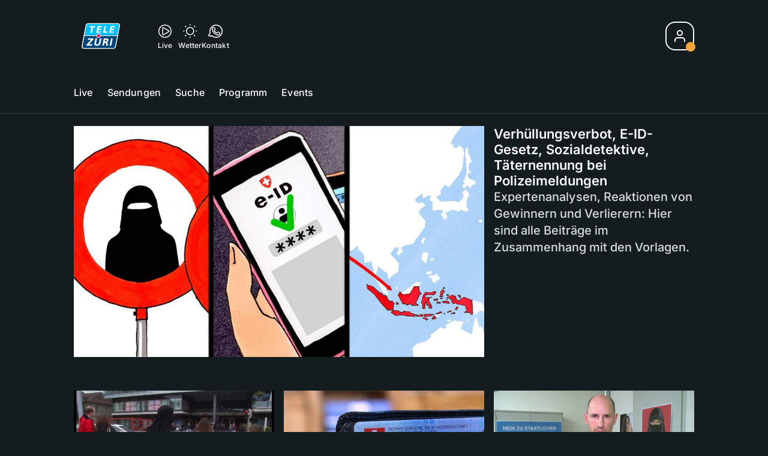

--- FILE ---
content_type: text/html; charset=utf-8
request_url: https://www.telezueri.ch/abstimmungen-vom-07-maerz-2021
body_size: 54354
content:
<!DOCTYPE html>
    <html lang="de-ch" prefix="og: http://ogp.me/ns#">
      <head>
        <meta charset="utf-8">
        <meta name="viewport" content="width=device-width, initial-scale=1.0" />
        <script type="text/javascript">
          const _chameleonHasNativeCmp = (str) => {
              // expected format: chameleon, chameleon:native-cmp, chameleon:some_flag;native-cmp;other-flag, etc.
              const chameleonFlagsRegex = /chameleon(:(?<flags>[^\s\/]+))?/;
              const match = str.match(chameleonFlagsRegex);
              const flagsStr = (match && match.groups && match.groups.flags) || '';
              const flags = flagsStr.split(';');
              return flags.indexOf('native-cmp') >= 0;
          };

          if (navigator.userAgent.indexOf('chameleon') >= 0 && _chameleonHasNativeCmp(navigator.userAgent)) {
            window.cmp_noscreen = true;
          }
        </script>
        <script type="text/javascript" data-cmp-ab="1" src="https://cdn.consentmanager.net/delivery/autoblocking/c569ec535186d.js" data-cmp-host="a.delivery.consentmanager.net" data-cmp-cdn="cdn.consentmanager.net" data-cmp-codesrc="1"></script>
        
        <script>
          window.__APOLLO_STATE__ = {"Domain:Domain:telezueri":{"id":"Domain:telezueri","title":"TeleZüri","prolitterisMemberId":null,"navigation":{"type":"json","json":{"items":[{"title":"Live","href":"\u002Flive","highlight":"^\u002Flive.*","quicklink":true},{"title":"Sendungen","href":"\u002Fsendungen","highlight":"^\u002Fsendungen.*","quicklink":true},{"title":"Suche","href":"\u002Fsuche","highlight":"^\u002Fsuche.*"},{"title":"Programm","href":"\u002Fprogramm","highlight":"^\u002Fprogramm.*"},{"title":"Events","href":"\u002Fevents","highlight":"^\u002Fevents.*"}]}},"footer":{"type":"json","json":{"address":{"header":"CH Regionalmedien AG","data":["TeleZüri","Thurgauerstrasse 80","8050 Zürich"]},"email":"redaktion@telezueri.ch","links":[{"title":"Jobs","href":"https:\u002F\u002Fchmedia.ch\u002Fjobs\u002F"},{"title":"Werbemöglichkeiten","href":"https:\u002F\u002Fchmediawerbung.ch\u002Fde\u002Fmarken\u002Ftelezuri"},{"title":"Empfang","href":"\u002Fueber-uns\u002Fempfang-132898357"},{"title":"Studioführungen","href":"\u002Fueber-uns\u002Fstudiofuehrung-146999659"},{"href":"\u002Fueber-uns\u002Fkontakt-132818542","title":"Kontakt"}],"copyright":"© by CH Regionalmedien AG 2024","bottomLinks":[{"href":"\u002Fueber-uns\u002Fdatenschutz-132818561","title":"Datenschutz"},{"href":"\u002Fueber-uns\u002Fimpressum-132818556","title":"Impressum"},{"href":"\u002Fueber-uns\u002Fwettbewerbsrichtlinien-153536400","title":"Wettbewerbsrichtlinien"}]}},"adswizzSettings":{"type":"json","json":{}},"adfreeRessortIds":{"type":"json","json":["NewsRessort:151638307","NewsRessort:153422987","NewsRessort:153421601","NewsRessort:134164761"]},"urls":{"type":"id","generated":true,"id":"$Domain:Domain:telezueri.urls","typename":"DomainURLs"},"seo":{"type":"id","generated":true,"id":"$Domain:Domain:telezueri.seo","typename":"DomainSEO"},"analytics":{"type":"id","generated":true,"id":"$Domain:Domain:telezueri.analytics","typename":"DomainAnalytics"},"iosAppId":null,"iosAffiliateCampaignToken":null,"iosAffiliateProviderToken":null,"contactUrl":"\u002Fueber-uns\u002Fkontakt-132818542","termsOfConditionsUrl":"\u002Fueber-uns\u002Fallgemeine-nutzungsbedingungen-153536305","privacyPolicyUrl":"\u002Fueber-uns\u002Fdatenschutzerklaerung-132818561","rulesOfCompetitionUrl":"\u002Fueber-uns\u002Fwettbewerbsrichtlinien-153536400","facebook":{"type":"id","generated":true,"id":"$Domain:Domain:telezueri.facebook","typename":"DomainFacebook"},"instagram":{"type":"id","generated":true,"id":"$Domain:Domain:telezueri.instagram","typename":"DomainInstagram"},"whatsApp":{"type":"id","generated":true,"id":"$Domain:Domain:telezueri.whatsApp","typename":"DomainWhatsApp"},"twitter":{"type":"id","generated":true,"id":"$Domain:Domain:telezueri.twitter","typename":"DomainTwitter"},"tiktok":{"type":"id","generated":true,"id":"$Domain:Domain:telezueri.tiktok","typename":"DomainTiktok"},"email":{"type":"id","generated":true,"id":"$Domain:Domain:telezueri.email","typename":"DomainEmail"},"radio":{"type":"id","generated":true,"id":"$Domain:Domain:telezueri.radio","typename":"DomainRadio"},"audienzz":{"type":"id","generated":true,"id":"$Domain:Domain:telezueri.audienzz","typename":"DomainAudienzz"},"adPlaceholderSettings":{"type":"json","json":{}},"vast":{"type":"id","generated":true,"id":"$Domain:Domain:telezueri.vast","typename":"DomainVast"},"kaltura":{"type":"id","generated":true,"id":"$Domain:Domain:telezueri.kaltura","typename":"DomainKaltura"},"traffic":{"type":"id","generated":true,"id":"$Domain:Domain:telezueri.traffic","typename":"DomainTraffic"},"oneSignal":{"type":"id","generated":true,"id":"$Domain:Domain:telezueri.oneSignal","typename":"DomainOneSignal"},"consentManager":{"type":"id","generated":true,"id":"$Domain:Domain:telezueri.consentManager","typename":"DomainConsentManager"},"disqus":{"type":"id","generated":true,"id":"$Domain:Domain:telezueri.disqus","typename":"DomainDisqus"},"comscore":{"type":"id","generated":true,"id":"$Domain:Domain:telezueri.comscore","typename":"DomainComScore"},"kameleoon":{"type":"id","generated":true,"id":"$Domain:Domain:telezueri.kameleoon","typename":"DomainKameleoon"},"__typename":"Domain"},"$Domain:Domain:telezueri.urls":{"domainName":"www.telezueri.ch","__typename":"DomainURLs"},"$Domain:Domain:telezueri.seo":{"title":"TeleZüri","description":"Das aktuelle Fernsehprogramm von TeleZüri und vieles mehr. Jetzt online schauen!","keywords":"Zürich, Züri, Zöri, Zürisee, TV, ZüriNews, Züri News","__typename":"DomainSEO"},"$Domain:Domain:telezueri.analytics":{"googleAnayticsId":"UA-51124750-27","gtmAccountId":"GTM-NNZDZL7","gtmAuth":"uymJfz4ifYluTr7vE-J9hg","gtmPreview":"env-2","__typename":"DomainAnalytics"},"$Domain:Domain:telezueri.facebook":{"appId":null,"shareUrl":"https:\u002F\u002Fwww.facebook.com\u002FTeleZueri","__typename":"DomainFacebook"},"$Domain:Domain:telezueri.instagram":{"shareUrl":"https:\u002F\u002Fwww.instagram.com\u002Ftelezuri\u002F","__typename":"DomainInstagram"},"$Domain:Domain:telezueri.whatsApp":{"shareUrl":null,"__typename":"DomainWhatsApp"},"$Domain:Domain:telezueri.twitter":{"account":null,"__typename":"DomainTwitter"},"$Domain:Domain:telezueri.tiktok":{"account":null,"__typename":"DomainTiktok"},"$Domain:Domain:telezueri.email":{"contact":"","__typename":"DomainEmail"},"$Domain:Domain:telezueri.radio":{"videoLiveStreamUrl":"","__typename":"DomainRadio"},"$Domain:Domain:telezueri.audienzz":{"scriptUrl":"https:\u002F\u002Fadnz.co\u002Fheader.js?adTagId=1","ProviderId":"-5325530528889755000","__typename":"DomainAudienzz"},"$Domain:Domain:telezueri.vast":{"preRollUrl":"https:\u002F\u002Fsecure.adnxs.com\u002Fptv?id=13537948&gdpr=1&gdpr_consent={{gdpr_consent}}&referrer=telezueri.ch&kw_position=instream,pre-roll","midRollUrl":"https:\u002F\u002Fsecure.adnxs.com\u002Fptv?id=14996774&gdpr=1&gdpr_consent={{gdpr_consent}}&referrer=telezueri.ch&kw_position=instream,mid-roll","midRollDelay":300,"postRollUrl":"https:\u002F\u002Fsecure.adnxs.com\u002Fptv?id=13537949&gdpr=1&gdpr_consent={{gdpr_consent}}&referrer=telezueri.ch&kw_position=instream,post-roll","__typename":"DomainVast"},"$Domain:Domain:telezueri.kaltura":{"playerId":"47625163","__typename":"DomainKaltura"},"$Domain:Domain:telezueri.traffic":{"hotline":null,"__typename":"DomainTraffic"},"$Domain:Domain:telezueri.oneSignal":{"appId":"5c49c03a-fe9d-42a4-b5e5-5f3cc703d364","__typename":"DomainOneSignal"},"$Domain:Domain:telezueri.consentManager":{"codeId":"c569ec535186d","enabledInMobileApps":true,"host":"a.delivery.consentmanager.net","__typename":"DomainConsentManager"},"$Domain:Domain:telezueri.disqus":{"shortname":null,"__typename":"DomainDisqus"},"$Domain:Domain:telezueri.comscore":{"publisherId":"28041010","channelId":"*:8054, web:0890","__typename":"DomainComScore"},"$Domain:Domain:telezueri.kameleoon":{"siteCode":"","timeout":1000,"__typename":"DomainKameleoon"},"$ROOT_QUERY.page":{"domain":{"type":"id","generated":false,"id":"Domain:Domain:telezueri","typename":"Domain"},"__typename":"Page"},"ROOT_QUERY":{"page":{"type":"id","generated":true,"id":"$ROOT_QUERY.page","typename":"Page"},"search":{"type":"id","generated":true,"id":"$ROOT_QUERY.search","typename":"Search"},"page({\"path\":\"\u002Fabstimmungen-vom-07-maerz-2021\",\"ressort\":\"abstimmungen-vom-07-maerz-2021\"})":{"type":"id","generated":true,"id":"$ROOT_QUERY.page({\"path\":\"\u002Fabstimmungen-vom-07-maerz-2021\",\"ressort\":\"abstimmungen-vom-07-maerz-2021\"})","typename":"Page"},"node({\"id\":\"NewsArticle:141006514\"})":{"type":"id","generated":false,"id":"NewsArticle:NewsArticle:141006514","typename":"NewsArticle"},"node({\"id\":\"NewsArticle:141006512\"})":{"type":"id","generated":false,"id":"NewsArticle:NewsArticle:141006512","typename":"NewsArticle"},"node({\"id\":\"NewsArticle:141006503\"})":{"type":"id","generated":false,"id":"NewsArticle:NewsArticle:141006503","typename":"NewsArticle"},"node({\"id\":\"NewsArticle:141006490\"})":{"type":"id","generated":false,"id":"NewsArticle:NewsArticle:141006490","typename":"NewsArticle"},"node({\"id\":\"NewsArticle:141006498\"})":{"type":"id","generated":false,"id":"NewsArticle:NewsArticle:141006498","typename":"NewsArticle"},"node({\"id\":\"NewsArticle:141006483\"})":{"type":"id","generated":false,"id":"NewsArticle:NewsArticle:141006483","typename":"NewsArticle"},"node({\"id\":\"NewsArticle:141006473\"})":{"type":"id","generated":false,"id":"NewsArticle:NewsArticle:141006473","typename":"NewsArticle"},"node({\"id\":\"NewsArticle:141006500\"})":{"type":"id","generated":false,"id":"NewsArticle:NewsArticle:141006500","typename":"NewsArticle"},"node({\"id\":\"NewsArticle:141006458\"})":{"type":"id","generated":false,"id":"NewsArticle:NewsArticle:141006458","typename":"NewsArticle"},"node({\"id\":\"NewsArticle:141006496\"})":{"type":"id","generated":false,"id":"NewsArticle:NewsArticle:141006496","typename":"NewsArticle"},"node({\"id\":\"NewsArticle:141006494\"})":{"type":"id","generated":false,"id":"NewsArticle:NewsArticle:141006494","typename":"NewsArticle"},"node({\"id\":\"NewsArticle:141006492\"})":{"type":"id","generated":false,"id":"NewsArticle:NewsArticle:141006492","typename":"NewsArticle"},"node({\"id\":\"NewsArticle:141006475\"})":{"type":"id","generated":false,"id":"NewsArticle:NewsArticle:141006475","typename":"NewsArticle"},"node({\"id\":\"NewsArticle:141006470\"})":{"type":"id","generated":false,"id":"NewsArticle:NewsArticle:141006470","typename":"NewsArticle"},"node({\"id\":\"NewsArticle:141006456\"})":{"type":"id","generated":false,"id":"NewsArticle:NewsArticle:141006456","typename":"NewsArticle"},"node({\"id\":\"NewsArticle:140434805\"})":{"type":"id","generated":false,"id":"NewsArticle:NewsArticle:140434805","typename":"NewsArticle"},"node({\"id\":\"NewsArticle:140849120\"})":{"type":"id","generated":false,"id":"NewsArticle:NewsArticle:140849120","typename":"NewsArticle"},"node({\"id\":\"NewsArticle:136010628\"})":{"type":"id","generated":false,"id":"NewsArticle:NewsArticle:136010628","typename":"NewsArticle"},"node({\"id\":\"NewsArticle:140882881\"})":{"type":"id","generated":false,"id":"NewsArticle:NewsArticle:140882881","typename":"NewsArticle"},"node({\"id\":\"NewsArticle:140749566\"})":{"type":"id","generated":false,"id":"NewsArticle:NewsArticle:140749566","typename":"NewsArticle"},"node({\"id\":\"NewsArticle:140661129\"})":{"type":"id","generated":false,"id":"NewsArticle:NewsArticle:140661129","typename":"NewsArticle"},"node({\"id\":\"NewsArticle:140700774\"})":{"type":"id","generated":false,"id":"SeriesNewsArticle:SeriesNewsArticle:140700774","typename":"SeriesNewsArticle"},"node({\"id\":\"NewsArticle:141076238\"})":{"type":"id","generated":false,"id":"NewsArticle:NewsArticle:141076238","typename":"NewsArticle"},"node({\"id\":\"NewsArticle:137344793\"})":{"type":"id","generated":false,"id":"NewsArticle:NewsArticle:137344793","typename":"NewsArticle"},"node({\"id\":\"NewsArticle:136100717\"})":{"type":"id","generated":false,"id":"NewsArticle:NewsArticle:136100717","typename":"NewsArticle"},"node({\"id\":\"NewsArticle:140148887\"})":{"type":"id","generated":false,"id":"NewsArticle:NewsArticle:140148887","typename":"NewsArticle"},"node({\"id\":\"NewsArticle:141075873\"})":{"type":"id","generated":false,"id":"NewsArticle:NewsArticle:141075873","typename":"NewsArticle"},"node({\"id\":\"NewsArticle:140480432\"})":{"type":"id","generated":false,"id":"NewsArticle:NewsArticle:140480432","typename":"NewsArticle"},"node({\"id\":\"NewsArticle:140905388\"})":{"type":"id","generated":false,"id":"SeriesNewsArticle:SeriesNewsArticle:140905388","typename":"SeriesNewsArticle"},"node({\"id\":\"NewsArticle:136237238\"})":{"type":"id","generated":false,"id":"NewsArticle:NewsArticle:136237238","typename":"NewsArticle"},"node({\"id\":\"NewsArticle:136313781\"})":{"type":"id","generated":false,"id":"NewsArticle:NewsArticle:136313781","typename":"NewsArticle"},"node({\"id\":\"NewsArticle:140879200\"})":{"type":"id","generated":false,"id":"NewsArticle:NewsArticle:140879200","typename":"NewsArticle"},"node({\"id\":\"NewsArticle:140623361\"})":{"type":"id","generated":false,"id":"SeriesNewsArticle:SeriesNewsArticle:140623361","typename":"SeriesNewsArticle"},"node({\"id\":\"NewsArticle:134571038\"})":{"type":"id","generated":false,"id":"NewsArticle:NewsArticle:134571038","typename":"NewsArticle"},"node({\"id\":\"NewsArticle:141068125\"})":{"type":"id","generated":false,"id":"NewsArticle:NewsArticle:141068125","typename":"NewsArticle"},"node({\"id\":\"NewsArticle:140428446\"})":{"type":"id","generated":false,"id":"SeriesNewsArticle:SeriesNewsArticle:140428446","typename":"SeriesNewsArticle"},"node({\"id\":\"NewsArticle:140960770\"})":{"type":"id","generated":false,"id":"NewsArticle:NewsArticle:140960770","typename":"NewsArticle"},"node({\"id\":\"NewsArticle:141075886\"})":{"type":"id","generated":false,"id":"NewsArticle:NewsArticle:141075886","typename":"NewsArticle"},"node({\"id\":\"NewsArticle:141076249\"})":{"type":"id","generated":false,"id":"NewsArticle:NewsArticle:141076249","typename":"NewsArticle"},"node({\"id\":\"NewsArticle:135923269\"})":{"type":"id","generated":false,"id":"NewsArticle:NewsArticle:135923269","typename":"NewsArticle"},"node({\"id\":\"NewsArticle:141076812\"})":{"type":"id","generated":false,"id":"NewsArticle:NewsArticle:141076812","typename":"NewsArticle"},"node({\"id\":\"NewsArticle:140686534\"})":{"type":"id","generated":false,"id":"NewsArticle:NewsArticle:140686534","typename":"NewsArticle"},"node({\"id\":\"NewsArticle:140700610\"})":{"type":"id","generated":false,"id":"SeriesNewsArticle:SeriesNewsArticle:140700610","typename":"SeriesNewsArticle"},"node({\"id\":\"NewsArticle:140749477\"})":{"type":"id","generated":false,"id":"NewsArticle:NewsArticle:140749477","typename":"NewsArticle"},"node({\"id\":\"NewsArticle:140379080\"})":{"type":"id","generated":false,"id":"SeriesNewsArticle:SeriesNewsArticle:140379080","typename":"SeriesNewsArticle"},"node({\"id\":\"NewsArticle:140979911\"})":{"type":"id","generated":false,"id":"SeriesNewsArticle:SeriesNewsArticle:140979911","typename":"SeriesNewsArticle"},"node({\"id\":\"NewsArticle:140804517\"})":{"type":"id","generated":false,"id":"SeriesNewsArticle:SeriesNewsArticle:140804517","typename":"SeriesNewsArticle"},"node({\"id\":\"NewsArticle:140873797\"})":{"type":"id","generated":false,"id":"SeriesNewsArticle:SeriesNewsArticle:140873797","typename":"SeriesNewsArticle"}},"$ROOT_QUERY.search.template({\"name\":\"ressort-pagination\",\"page\":\"ressort\"})":{"content":null,"__typename":"Template"},"$ROOT_QUERY.search":{"template({\"name\":\"ressort-pagination\",\"page\":\"ressort\"})":{"type":"id","generated":true,"id":"$ROOT_QUERY.search.template({\"name\":\"ressort-pagination\",\"page\":\"ressort\"})","typename":"Template"},"__typename":"Search"},"$ROOT_QUERY.page({\"path\":\"\u002Fabstimmungen-vom-07-maerz-2021\",\"ressort\":\"abstimmungen-vom-07-maerz-2021\"})":{"name":"tv:ressort","pixelUrl":null,"context":{"type":"id","generated":false,"id":"NewsRessort:NewsRessort:141004526","typename":"NewsRessort"},"__typename":"Page","layout({\"prefix\":\"pwa\"})":{"type":"id","generated":true,"id":"$ROOT_QUERY.page({\"path\":\"\u002Fabstimmungen-vom-07-maerz-2021\",\"ressort\":\"abstimmungen-vom-07-maerz-2021\"}).layout({\"prefix\":\"pwa\"})","typename":"PageLayout"},"pagination({\"excludeNewsManagerIds\":true,\"limit\":0,\"offset\":0})":{"type":"id","generated":true,"id":"$ROOT_QUERY.page({\"path\":\"\u002Fabstimmungen-vom-07-maerz-2021\",\"ressort\":\"abstimmungen-vom-07-maerz-2021\"}).pagination({\"excludeNewsManagerIds\":true,\"limit\":0,\"offset\":0})","typename":"RessortPagePagination"}},"RessortHeader:RessortHeader:141004534":{"sponsors":[],"teaserImage({\"usage\":\"logo\"})":{"type":"id","generated":true,"id":"$RessortHeader:RessortHeader:141004534.teaserImage({\"usage\":\"logo\"})","typename":"RelatedImage"},"__typename":"RessortHeader","id":"RessortHeader:141004534","baseType":"NewsArticle","contextLabel":"","labelType":"","title":"Dossier: Abstimmungen vom 7. März 2021","lead":"Verhüllungsverbot, E-ID-Gesetz, Sozialdetektive, Täternennung bei Polizeimeldungen","urls":{"type":"id","generated":true,"id":"$RessortHeader:RessortHeader:141004534.urls","typename":"NewsArticleURLs"},"displayDate":"2021-03-01T12:53:12+00:00","teaserImage({\"usage\":\"\"})":{"type":"id","generated":true,"id":"$RessortHeader:RessortHeader:141004534.teaserImage({\"usage\":\"\"})","typename":"RelatedImage"},"blocks":[{"type":"id","generated":true,"id":"RessortHeader:RessortHeader:141004534.blocks.0","typename":"HTMLTextBlock"}]},"$RessortHeader:RessortHeader:141004534.teaserImage({\"usage\":\"logo\"})":{"title":"Nationale Vorlagen","image":{"type":"id","generated":true,"id":"$RessortHeader:RessortHeader:141004534.teaserImage({\"usage\":\"logo\"}).image","typename":"ImageOnAssetRelation"},"__typename":"RelatedImage"},"$RessortHeader:RessortHeader:141004534.teaserImage({\"usage\":\"logo\"}).image":{"imageUrl({\"name\":\"base-url\"})":"https:\u002F\u002Fstatic.az-cdn.ch\u002F__ip\u002FwAime1aZFjPx7Uq1917h_u4tXuI\u002F778f429777ba39808fb07ae3fe5e4d936f59fc10\u002Fremote.adjust.rotate=0&remote.size.w=1920&remote.size.h=1080&local.crop.h=1080&local.crop.w=1920&local.crop.x=0&local.crop.y=0&r=1,","processParams":{"type":"id","generated":true,"id":"$RessortHeader:RessortHeader:141004534.teaserImage({\"usage\":\"logo\"}).image.processParams","typename":"ImageProcessParams"},"originalInfo":{"type":"id","generated":true,"id":"$RessortHeader:RessortHeader:141004534.teaserImage({\"usage\":\"logo\"}).image.originalInfo","typename":"ImageInfo"},"source({\"blacklist\":true})":null,"__typename":"ImageOnAssetRelation"},"$RessortHeader:RessortHeader:141004534.teaserImage({\"usage\":\"logo\"}).image.processParams":{"cropWidth":1920,"cropHeight":1080,"__typename":"ImageProcessParams"},"$RessortHeader:RessortHeader:141004534.teaserImage({\"usage\":\"logo\"}).image.originalInfo":{"width":1920,"height":1080,"__typename":"ImageInfo"},"NewsRessort:NewsRessort:141004526":{"header":{"type":"id","generated":false,"id":"RessortHeader:RessortHeader:141004534","typename":"RessortHeader"},"__typename":"NewsRessort","id":"NewsRessort:141004526","baseType":"NewsRessort","title":"Abstimmungen vom 7. März 2021","seoTitle":null,"seoDescription":null,"urlpart":"abstimmungen-vom-07-maerz-2021","parent":null,"urls":{"type":"id","generated":true,"id":"$NewsRessort:NewsRessort:141004526.urls","typename":"NewsRessortURLs"},"teaserImage":{"type":"id","generated":true,"id":"$NewsRessort:NewsRessort:141004526.teaserImage","typename":"RelatedImage"}},"$NewsRessort:NewsRessort:141004526.urls":{"absolute":"https:\u002F\u002Fwww.telezueri.ch\u002Fabstimmungen-vom-07-maerz-2021","relative":"\u002Fabstimmungen-vom-07-maerz-2021","__typename":"NewsRessortURLs"},"$NewsRessort:NewsRessort:141004526.teaserImage":{"assetId":"Asset:141068413","image":{"type":"id","generated":true,"id":"$NewsRessort:NewsRessort:141004526.teaserImage.image","typename":"ImageOnAssetRelation"},"__typename":"RelatedImage"},"$NewsRessort:NewsRessort:141004526.teaserImage.image":{"imageUrl({\"name\":\"n-large2x-16x9-far\"})":"https:\u002F\u002Fstatic.az-cdn.ch\u002F__ip\u002FwAime1aZFjPx7Uq1917h_u4tXuI\u002F778f429777ba39808fb07ae3fe5e4d936f59fc10\u002Fremote.adjust.rotate=0&remote.size.w=1920&remote.size.h=1080&local.crop.h=1080&local.crop.w=1920&local.crop.x=0&local.crop.y=0&r=1,n-large2x-16x9-far","__typename":"ImageOnAssetRelation"},"$RessortHeader:RessortHeader:141004534.urls":{"relative":null,"__typename":"NewsArticleURLs"},"$RessortHeader:RessortHeader:141004534.teaserImage({\"usage\":\"\"})":{"title":"Nationale Vorlagen","image":{"type":"id","generated":true,"id":"$RessortHeader:RessortHeader:141004534.teaserImage({\"usage\":\"\"}).image","typename":"ImageOnAssetRelation"},"__typename":"RelatedImage"},"$RessortHeader:RessortHeader:141004534.teaserImage({\"usage\":\"\"}).image":{"imageUrl({\"name\":\"base-url\"})":"https:\u002F\u002Fstatic.az-cdn.ch\u002F__ip\u002FwAime1aZFjPx7Uq1917h_u4tXuI\u002F778f429777ba39808fb07ae3fe5e4d936f59fc10\u002Fremote.adjust.rotate=0&remote.size.w=1920&remote.size.h=1080&local.crop.h=1080&local.crop.w=1920&local.crop.x=0&local.crop.y=0&r=1,","processParams":{"type":"id","generated":true,"id":"$RessortHeader:RessortHeader:141004534.teaserImage({\"usage\":\"\"}).image.processParams","typename":"ImageProcessParams"},"originalInfo":{"type":"id","generated":true,"id":"$RessortHeader:RessortHeader:141004534.teaserImage({\"usage\":\"\"}).image.originalInfo","typename":"ImageInfo"},"source({\"blacklist\":true})":null,"__typename":"ImageOnAssetRelation"},"$RessortHeader:RessortHeader:141004534.teaserImage({\"usage\":\"\"}).image.processParams":{"cropWidth":1920,"cropHeight":1080,"__typename":"ImageProcessParams"},"$RessortHeader:RessortHeader:141004534.teaserImage({\"usage\":\"\"}).image.originalInfo":{"width":1920,"height":1080,"__typename":"ImageInfo"},"RessortHeader:RessortHeader:141004534.blocks.0":{"__typename":"HTMLTextBlock","placement":"","html":"\u003Cp\u003EExpertenanalysen, Reaktionen von Gewinnern und Verlierern: Hier sind alle Beiträge im Zusammenhang mit den Vorlagen.\u003Cbr\u003E\u003C\u002Fp\u003E"},"$ROOT_QUERY.page({\"path\":\"\u002Fabstimmungen-vom-07-maerz-2021\",\"ressort\":\"abstimmungen-vom-07-maerz-2021\"}).layout({\"prefix\":\"pwa\"})":{"name":"2025-ressort","content":{"type":"json","json":{"content":[{"type":"ContentContainer","content":[{"type":"GridContainer","content":[{"type":"GridItem","xs":12,"content":{"type":"RessortHeader"}},{"type":"GridItem","xs":12,"sm":6,"md":4,"content":{"type":"Slot","group":"article","groupIndex":0,"slotItemType":"newsmanager","newsmanager":{"name":"","title":"Standard-Newsmanager"},"contextId":"NewsArticle:141075886","contextType":"NewsArticle"}},{"type":"GridItem","xs":12,"sm":6,"md":4,"content":{"type":"Slot","group":"article","groupIndex":1,"slotItemType":"newsmanager","newsmanager":{"name":"","title":"Standard-Newsmanager"},"contextId":"NewsArticle:141075873","contextType":"NewsArticle"}},{"type":"GridItem","xs":12,"sm":6,"md":4,"content":{"type":"Slot","group":"article","groupIndex":2,"slotItemType":"newsmanager","newsmanager":{"name":"","title":"Standard-Newsmanager"},"contextId":"NewsArticle:141076812","contextType":"NewsArticle"}},{"type":"Spacer","spacing":10},{"type":"GridItem","xs":12,"content":[{"type":"Ad","id":"adnz_wideboard_1","class":"custom-ad-class"}]},{"type":"Spacer","spacing":10},{"type":"GridItem","xs":12,"sm":6,"md":4,"content":{"type":"Slot","group":"article","groupIndex":3,"slotItemType":"newsmanager","newsmanager":{"name":"","title":"Standard-Newsmanager"},"contextId":"NewsArticle:141076249","contextType":"NewsArticle"}},{"type":"GridItem","xs":12,"sm":6,"md":4,"content":{"type":"Slot","group":"article","groupIndex":4,"slotItemType":"newsmanager","newsmanager":{"name":"","title":"Standard-Newsmanager"},"contextId":"NewsArticle:141076238","contextType":"NewsArticle"}},{"type":"GridItem","xs":12,"sm":6,"md":4,"content":{"type":"Slot","group":"article","groupIndex":5,"slotItemType":"newsmanager","newsmanager":{"name":"","title":"Standard-Newsmanager"},"contextId":"NewsArticle:141006514","contextType":"NewsArticle"}},{"type":"GridItem","xs":12,"sm":6,"md":4,"content":{"type":"Slot","group":"article","groupIndex":6,"slotItemType":"newsmanager","newsmanager":{"name":"","title":"Standard-Newsmanager"},"contextId":"NewsArticle:141006512","contextType":"NewsArticle"}},{"type":"GridItem","xs":12,"sm":6,"md":4,"content":{"type":"Slot","group":"article","groupIndex":7,"slotItemType":"newsmanager","newsmanager":{"name":"","title":"Standard-Newsmanager"},"contextId":"NewsArticle:141006503","contextType":"NewsArticle"}},{"type":"GridItem","xs":12,"sm":6,"md":4,"content":{"type":"Slot","group":"article","groupIndex":8,"slotItemType":"newsmanager","newsmanager":{"name":"","title":"Standard-Newsmanager"},"contextId":"NewsArticle:141006498","contextType":"NewsArticle"}},{"type":"GridItem","xs":12,"sm":6,"md":4,"content":{"type":"Slot","group":"article","groupIndex":9,"slotItemType":"newsmanager","newsmanager":{"name":"","title":"Standard-Newsmanager"},"contextId":"NewsArticle:141006500","contextType":"NewsArticle"}},{"type":"GridItem","xs":12,"sm":6,"md":4,"content":{"type":"Slot","group":"article","groupIndex":10,"slotItemType":"newsmanager","newsmanager":{"name":"","title":"Standard-Newsmanager"},"contextId":"NewsArticle:141006496","contextType":"NewsArticle"}},{"type":"GridItem","xs":12,"sm":6,"md":4,"content":{"type":"Slot","group":"article","groupIndex":11,"slotItemType":"newsmanager","newsmanager":{"name":"","title":"Standard-Newsmanager"},"contextId":"NewsArticle:141006494","contextType":"NewsArticle"}},{"type":"Spacer","spacing":10},{"type":"GridItem","xs":12,"content":[{"type":"Ad","id":"adnz_wideboard_2","class":"custom-ad-class"}]},{"type":"Spacer","spacing":10},{"type":"GridItem","xs":12,"sm":6,"md":4,"content":{"type":"Slot","group":"article","groupIndex":12,"slotItemType":"newsmanager","newsmanager":{"name":"","title":"Standard-Newsmanager"},"contextId":"NewsArticle:141006492","contextType":"NewsArticle"}},{"type":"GridItem","xs":12,"sm":6,"md":4,"content":{"type":"Slot","group":"article","groupIndex":13,"slotItemType":"newsmanager","newsmanager":{"name":"","title":"Standard-Newsmanager"},"contextId":"NewsArticle:141006490","contextType":"NewsArticle"}},{"type":"GridItem","xs":12,"sm":6,"md":4,"content":{"type":"Slot","group":"article","groupIndex":14,"slotItemType":"newsmanager","newsmanager":{"name":"","title":"Standard-Newsmanager"},"contextId":"NewsArticle:141006483","contextType":"NewsArticle"}},{"type":"GridItem","xs":12,"sm":6,"md":4,"content":{"type":"Slot","group":"article","groupIndex":15,"slotItemType":"newsmanager","newsmanager":{"name":"","title":"Standard-Newsmanager"},"contextId":"NewsArticle:141006475","contextType":"NewsArticle"}},{"type":"GridItem","xs":12,"sm":6,"md":4,"content":{"type":"Slot","group":"article","groupIndex":16,"slotItemType":"newsmanager","newsmanager":{"name":"","title":"Standard-Newsmanager"},"contextId":"NewsArticle:141006473","contextType":"NewsArticle"}},{"type":"GridItem","xs":12,"sm":6,"md":4,"content":{"type":"Slot","group":"article","groupIndex":17,"slotItemType":"newsmanager","newsmanager":{"name":"","title":"Standard-Newsmanager"},"contextId":"NewsArticle:141006470","contextType":"NewsArticle"}},{"type":"GridItem","xs":12,"sm":6,"md":4,"content":{"type":"Slot","group":"article","groupIndex":18,"slotItemType":"newsmanager","newsmanager":{"name":"","title":"Standard-Newsmanager"},"contextId":"NewsArticle:141006458","contextType":"NewsArticle"}},{"type":"GridItem","xs":12,"sm":6,"md":4,"content":{"type":"Slot","group":"article","groupIndex":19,"slotItemType":"newsmanager","newsmanager":{"name":"","title":"Standard-Newsmanager"},"contextId":"NewsArticle:141006456","contextType":"NewsArticle"}},{"type":"GridItem","xs":12,"sm":6,"md":4,"content":{"type":"Slot","group":"article","groupIndex":20,"slotItemType":"newsmanager","newsmanager":{"name":"","title":"Standard-Newsmanager"},"contextId":"NewsArticle:141068125","contextType":"NewsArticle"}},{"type":"GridItem","xs":12,"sm":6,"md":4,"content":{"type":"Slot","group":"article","groupIndex":21,"slotItemType":"newsmanager","newsmanager":{"name":"","title":"Standard-Newsmanager"},"contextId":"NewsArticle:140979911","contextType":"NewsArticle"}},{"type":"GridItem","xs":12,"sm":6,"md":4,"content":{"type":"Slot","group":"article","groupIndex":22,"slotItemType":"newsmanager","newsmanager":{"name":"","title":"Standard-Newsmanager"},"contextId":"NewsArticle:140960770","contextType":"NewsArticle"}},{"type":"GridItem","xs":12,"sm":6,"md":4,"content":{"type":"Slot","group":"article","groupIndex":23,"slotItemType":"newsmanager","newsmanager":{"name":"","title":"Standard-Newsmanager"},"contextId":"NewsArticle:140905388","contextType":"NewsArticle"}},{"type":"GridItem","xs":12,"sm":6,"md":4,"content":{"type":"Slot","group":"article","groupIndex":24,"slotItemType":"newsmanager","newsmanager":{"name":"","title":"Standard-Newsmanager"},"contextId":"NewsArticle:140882881","contextType":"NewsArticle"}},{"type":"GridItem","xs":12,"sm":6,"md":4,"content":{"type":"Slot","group":"article","groupIndex":25,"slotItemType":"newsmanager","newsmanager":{"name":"","title":"Standard-Newsmanager"},"contextId":"NewsArticle:140879200","contextType":"NewsArticle"}},{"type":"GridItem","xs":12,"sm":6,"md":4,"content":{"type":"Slot","group":"article","groupIndex":26,"slotItemType":"newsmanager","newsmanager":{"name":"","title":"Standard-Newsmanager"},"contextId":"NewsArticle:140873797","contextType":"NewsArticle"}},{"type":"GridItem","xs":12,"sm":6,"md":4,"content":{"type":"Slot","group":"article","groupIndex":27,"slotItemType":"newsmanager","newsmanager":{"name":"","title":"Standard-Newsmanager"},"contextId":"NewsArticle:140849120","contextType":"NewsArticle"}},{"type":"GridItem","xs":12,"sm":6,"md":4,"content":{"type":"Slot","group":"article","groupIndex":28,"slotItemType":"newsmanager","newsmanager":{"name":"","title":"Standard-Newsmanager"},"contextId":"NewsArticle:140804517","contextType":"NewsArticle"}},{"type":"GridItem","xs":12,"sm":6,"md":4,"content":{"type":"Slot","group":"article","groupIndex":29,"slotItemType":"newsmanager","newsmanager":{"name":"","title":"Standard-Newsmanager"},"contextId":"NewsArticle:140749566","contextType":"NewsArticle"}},{"type":"GridItem","xs":12,"sm":6,"md":4,"content":{"type":"Slot","group":"article","groupIndex":30,"slotItemType":"newsmanager","newsmanager":{"name":"","title":"Standard-Newsmanager"},"contextId":"NewsArticle:140749477","contextType":"NewsArticle"}},{"type":"GridItem","xs":12,"sm":6,"md":4,"content":{"type":"Slot","group":"article","groupIndex":31,"slotItemType":"newsmanager","newsmanager":{"name":"","title":"Standard-Newsmanager"},"contextId":"NewsArticle:140700774","contextType":"NewsArticle"}},{"type":"GridItem","xs":12,"sm":6,"md":4,"content":{"type":"Slot","group":"article","groupIndex":32,"slotItemType":"newsmanager","newsmanager":{"name":"","title":"Standard-Newsmanager"},"contextId":"NewsArticle:140700610","contextType":"NewsArticle"}},{"type":"GridItem","xs":12,"sm":6,"md":4,"content":{"type":"Slot","group":"article","groupIndex":33,"slotItemType":"newsmanager","newsmanager":{"name":"","title":"Standard-Newsmanager"},"contextId":"NewsArticle:140686534","contextType":"NewsArticle"}},{"type":"GridItem","xs":12,"sm":6,"md":4,"content":{"type":"Slot","group":"article","groupIndex":34,"slotItemType":"newsmanager","newsmanager":{"name":"","title":"Standard-Newsmanager"},"contextId":"NewsArticle:140661129","contextType":"NewsArticle"}},{"type":"GridItem","xs":12,"sm":6,"md":4,"content":{"type":"Slot","group":"article","groupIndex":35,"slotItemType":"newsmanager","newsmanager":{"name":"","title":"Standard-Newsmanager"},"contextId":"NewsArticle:140623361","contextType":"NewsArticle"}},{"type":"GridItem","xs":12,"sm":6,"md":4,"content":{"type":"Slot","group":"article","groupIndex":36,"slotItemType":"newsmanager","newsmanager":{"name":"","title":"Standard-Newsmanager"},"contextId":"NewsArticle:140480432","contextType":"NewsArticle"}},{"type":"GridItem","xs":12,"sm":6,"md":4,"content":{"type":"Slot","group":"article","groupIndex":37,"slotItemType":"newsmanager","newsmanager":{"name":"","title":"Standard-Newsmanager"},"contextId":"NewsArticle:140434805","contextType":"NewsArticle"}},{"type":"GridItem","xs":12,"sm":6,"md":4,"content":{"type":"Slot","group":"article","groupIndex":38,"slotItemType":"newsmanager","newsmanager":{"name":"","title":"Standard-Newsmanager"},"contextId":"NewsArticle:140428446","contextType":"NewsArticle"}},{"type":"GridItem","xs":12,"sm":6,"md":4,"content":{"type":"Slot","group":"article","groupIndex":39,"slotItemType":"newsmanager","newsmanager":{"name":"","title":"Standard-Newsmanager"},"contextId":"NewsArticle:140379080","contextType":"NewsArticle"}},{"type":"GridItem","xs":12,"sm":6,"md":4,"content":{"type":"Slot","group":"article","groupIndex":40,"slotItemType":"newsmanager","newsmanager":{"name":"","title":"Standard-Newsmanager"},"contextId":"NewsArticle:140148887","contextType":"NewsArticle"}},{"type":"GridItem","xs":12,"sm":6,"md":4,"content":{"type":"Slot","group":"article","groupIndex":41,"slotItemType":"newsmanager","newsmanager":{"name":"","title":"Standard-Newsmanager"},"contextId":"NewsArticle:137344793","contextType":"NewsArticle"}},{"type":"GridItem","xs":12,"sm":6,"md":4,"content":{"type":"Slot","group":"article","groupIndex":42,"slotItemType":"newsmanager","newsmanager":{"name":"","title":"Standard-Newsmanager"},"contextId":"NewsArticle:136313781","contextType":"NewsArticle"}},{"type":"GridItem","xs":12,"sm":6,"md":4,"content":{"type":"Slot","group":"article","groupIndex":43,"slotItemType":"newsmanager","newsmanager":{"name":"","title":"Standard-Newsmanager"},"contextId":"NewsArticle:136237238","contextType":"NewsArticle"}},{"type":"GridItem","xs":12,"sm":6,"md":4,"content":{"type":"Slot","group":"article","groupIndex":44,"slotItemType":"newsmanager","newsmanager":{"name":"","title":"Standard-Newsmanager"},"contextId":"NewsArticle:136100717","contextType":"NewsArticle"}},{"type":"GridItem","xs":12,"sm":6,"md":4,"content":{"type":"Slot","group":"article","groupIndex":45,"slotItemType":"newsmanager","newsmanager":{"name":"","title":"Standard-Newsmanager"},"contextId":"NewsArticle:136010628","contextType":"NewsArticle"}},{"type":"GridItem","xs":12,"sm":6,"md":4,"content":{"type":"Slot","group":"article","groupIndex":46,"slotItemType":"newsmanager","newsmanager":{"name":"","title":"Standard-Newsmanager"},"contextId":"NewsArticle:135923269","contextType":"NewsArticle"}},{"type":"GridItem","xs":12,"sm":6,"md":4,"content":{"type":"Slot","group":"article","groupIndex":47,"slotItemType":"newsmanager","newsmanager":{"name":"","title":"Standard-Newsmanager"},"contextId":"NewsArticle:134571038","contextType":"NewsArticle"}},{"type":"GridItem","xs":12,"content":{"type":"HTML","html":"\u003Cstyle\u003E\n  .tvr-hr {\n    border: 1px solid var(--neutral-gray-900);\n  }\n  @media screen and (max-width: 480px){\n  .tvr-hr {\n  position: relative;\n  left: -13px;\n  width: 100vw;\n  }\n  .etEIgE.light-border { background-color: inherit !important;}          \n  }\n\n\u003C\u002Fstyle\u003E\n"}}]}]}]}},"__typename":"PageLayout"},"$ROOT_QUERY.page({\"path\":\"\u002Fabstimmungen-vom-07-maerz-2021\",\"ressort\":\"abstimmungen-vom-07-maerz-2021\"}).pagination({\"excludeNewsManagerIds\":true,\"limit\":0,\"offset\":0}).newsarticles":{"total":0,"data":[],"__typename":"RessortPagePaginationNewsarticleResult"},"$ROOT_QUERY.page({\"path\":\"\u002Fabstimmungen-vom-07-maerz-2021\",\"ressort\":\"abstimmungen-vom-07-maerz-2021\"}).pagination({\"excludeNewsManagerIds\":true,\"limit\":0,\"offset\":0})":{"newsarticles":{"type":"id","generated":true,"id":"$ROOT_QUERY.page({\"path\":\"\u002Fabstimmungen-vom-07-maerz-2021\",\"ressort\":\"abstimmungen-vom-07-maerz-2021\"}).pagination({\"excludeNewsManagerIds\":true,\"limit\":0,\"offset\":0}).newsarticles","typename":"RessortPagePaginationNewsarticleResult"},"__typename":"RessortPagePagination"},"NewsArticle:NewsArticle:141006514":{"__typename":"NewsArticle","baseType":"NewsArticle","id":"NewsArticle:141006514","contextLabel":null,"labelType":"","title":"«Die Themenführerschaft ist heute viel unklarer»","lead":"Politologe Andreas Ladner stellt in seiner Abstimmungsanalyse fest, dass traditionelle Schützengräben in der Parteienlandschaft aufgeweicht und vermehrt unheilige Allianzen eingegangen werden.","urls":{"type":"id","generated":true,"id":"$NewsArticle:NewsArticle:141006514.urls","typename":"NewsArticleURLs"},"displayDate({})":"2021-03-07T15:40:30+00:00","features":{"type":"id","generated":true,"id":"$NewsArticle:NewsArticle:141006514.features","typename":"NewsArticleFeatures"},"nextPlayableArticle({\"playType\":\"VIDEO\"})":null,"mainAsset":{"type":"id","generated":true,"id":"$NewsArticle:NewsArticle:141006514.mainAsset","typename":"RelatedVideo"},"mainRessort":{"type":"id","generated":true,"id":"$NewsArticle:NewsArticle:141006514.mainRessort","typename":"NewsRessort"},"teaserImage":{"type":"id","generated":true,"id":"$NewsArticle:NewsArticle:141006514.teaserImage","typename":"RelatedVideo"}},"$NewsArticle:NewsArticle:141006514.urls":{"relative":"\u002Fabstimmungen-vom-07-maerz-2021\u002Fdie-themenfuehrerschaft-ist-heute-viel-unklarer-141006514","__typename":"NewsArticleURLs"},"$NewsArticle:NewsArticle:141006514.features":{"isPlayable({\"playType\":\"VIDEO\"})":true,"isPlayable({\"playType\":\"AUDIO\"})":false,"__typename":"NewsArticleFeatures"},"$NewsArticle:NewsArticle:141006514.mainAsset":{"assetId":"Asset:141074860","title":"«Die Themenführerschaft ist heute viel unklarer»","video":{"type":"id","generated":true,"id":"$NewsArticle:NewsArticle:141006514.mainAsset.video","typename":"VideoOnRelation"},"__typename":"RelatedVideo"},"$NewsArticle:NewsArticle:141006514.mainAsset.video.kaltura":{"kalturaId":"1_k3x70cqk","meta":{"type":"id","generated":true,"id":"$NewsArticle:NewsArticle:141006514.mainAsset.video.kaltura.meta","typename":"KalturaMeta"},"__typename":"KalturaData"},"$NewsArticle:NewsArticle:141006514.mainAsset.video.kaltura.meta":{"duration":47,"tags":{"type":"json","json":[]},"__typename":"KalturaMeta"},"$NewsArticle:NewsArticle:141006514.mainAsset.video":{"kaltura":{"type":"id","generated":true,"id":"$NewsArticle:NewsArticle:141006514.mainAsset.video.kaltura","typename":"KalturaData"},"__typename":"VideoOnRelation"},"$NewsArticle:NewsArticle:141006514.mainRessort":{"title":"Abstimmungen vom 7. März 2021","__typename":"NewsRessort"},"$NewsArticle:NewsArticle:141006514.teaserImage":{"assetId":"Asset:141074860","title":"«Die Themenführerschaft ist heute viel unklarer»","image":{"type":"id","generated":true,"id":"$NewsArticle:NewsArticle:141006514.teaserImage.image","typename":"ImageOnAssetRelation"},"__typename":"RelatedVideo"},"$NewsArticle:NewsArticle:141006514.teaserImage.image":{"imageUrl({\"name\":\"base-url\"})":"https:\u002F\u002Fstatic.az-cdn.ch\u002F__ip\u002Ff6s-KY3U5T5qbws_l1537kWpvNc\u002Ff3390aa89b64a72a9f40545e47d3811670c1f36d\u002F","imageUrl({\"name\":\"n-small-4x3\"})":"https:\u002F\u002Fstatic.az-cdn.ch\u002F__ip\u002Ff6s-KY3U5T5qbws_l1537kWpvNc\u002Ff3390aa89b64a72a9f40545e47d3811670c1f36d\u002Fn-small-4x3","imageUrl({\"name\":\"n-medium-16x9-far\"})":"https:\u002F\u002Fstatic.az-cdn.ch\u002F__ip\u002Ff6s-KY3U5T5qbws_l1537kWpvNc\u002Ff3390aa89b64a72a9f40545e47d3811670c1f36d\u002Fn-medium-16x9-far","source({\"blacklist\":true})":{"type":"id","generated":true,"id":"$NewsArticle:NewsArticle:141006514.teaserImage.image.source({\"blacklist\":true})","typename":"Source"},"__typename":"ImageOnAssetRelation"},"$NewsArticle:NewsArticle:141006514.teaserImage.image.source({\"blacklist\":true})":{"url":null,"title":null,"__typename":"Source"},"NewsArticle:NewsArticle:141006512":{"__typename":"NewsArticle","baseType":"NewsArticle","id":"NewsArticle:141006512","contextLabel":null,"labelType":"","title":"Verhüllungsverbot angenommen: «Wir haben eine rechte Welle ausgelöst»","lead":"Angesichts des Ja zur Initiative bedankt sich Initiant Walter Wobmann (SVP) bei allen Helfern und betont, dass auch eine kleine Gruppe viel erreichen kann.","urls":{"type":"id","generated":true,"id":"$NewsArticle:NewsArticle:141006512.urls","typename":"NewsArticleURLs"},"displayDate({})":"2021-03-07T14:38:08+00:00","features":{"type":"id","generated":true,"id":"$NewsArticle:NewsArticle:141006512.features","typename":"NewsArticleFeatures"},"nextPlayableArticle({\"playType\":\"VIDEO\"})":null,"mainAsset":{"type":"id","generated":true,"id":"$NewsArticle:NewsArticle:141006512.mainAsset","typename":"RelatedVideo"},"mainRessort":{"type":"id","generated":true,"id":"$NewsArticle:NewsArticle:141006512.mainRessort","typename":"NewsRessort"},"teaserImage":{"type":"id","generated":true,"id":"$NewsArticle:NewsArticle:141006512.teaserImage","typename":"RelatedVideo"}},"$NewsArticle:NewsArticle:141006512.urls":{"relative":"\u002Fabstimmungen-vom-07-maerz-2021\u002Fverhuellungsverbot-angenommen-wir-haben-eine-rechte-welle-ausgeloest-141006512","__typename":"NewsArticleURLs"},"$NewsArticle:NewsArticle:141006512.features":{"isPlayable({\"playType\":\"VIDEO\"})":true,"isPlayable({\"playType\":\"AUDIO\"})":false,"__typename":"NewsArticleFeatures"},"$NewsArticle:NewsArticle:141006512.mainAsset":{"assetId":"Asset:141074433","title":"Verhüllungsverbot angenommen: «Wir haben eine rechte Welle ausgelöst»","video":{"type":"id","generated":true,"id":"$NewsArticle:NewsArticle:141006512.mainAsset.video","typename":"VideoOnRelation"},"__typename":"RelatedVideo"},"$NewsArticle:NewsArticle:141006512.mainAsset.video.kaltura":{"kalturaId":"1_418w4w0a","meta":{"type":"id","generated":true,"id":"$NewsArticle:NewsArticle:141006512.mainAsset.video.kaltura.meta","typename":"KalturaMeta"},"__typename":"KalturaData"},"$NewsArticle:NewsArticle:141006512.mainAsset.video.kaltura.meta":{"duration":56,"tags":{"type":"json","json":[]},"__typename":"KalturaMeta"},"$NewsArticle:NewsArticle:141006512.mainAsset.video":{"kaltura":{"type":"id","generated":true,"id":"$NewsArticle:NewsArticle:141006512.mainAsset.video.kaltura","typename":"KalturaData"},"__typename":"VideoOnRelation"},"$NewsArticle:NewsArticle:141006512.mainRessort":{"title":"Abstimmungen vom 7. März 2021","__typename":"NewsRessort"},"$NewsArticle:NewsArticle:141006512.teaserImage":{"assetId":"Asset:141074433","title":"Verhüllungsverbot angenommen: «Wir haben eine rechte Welle ausgelöst»","image":{"type":"id","generated":true,"id":"$NewsArticle:NewsArticle:141006512.teaserImage.image","typename":"ImageOnAssetRelation"},"__typename":"RelatedVideo"},"$NewsArticle:NewsArticle:141006512.teaserImage.image":{"imageUrl({\"name\":\"base-url\"})":"https:\u002F\u002Fstatic.az-cdn.ch\u002F__ip\u002FDRipDN6fqJ1KvLAkUgHtZX9iJEg\u002F13db5c0241f7c0df334c1d7c5fd49634982560d0\u002F","imageUrl({\"name\":\"n-small-4x3\"})":"https:\u002F\u002Fstatic.az-cdn.ch\u002F__ip\u002FDRipDN6fqJ1KvLAkUgHtZX9iJEg\u002F13db5c0241f7c0df334c1d7c5fd49634982560d0\u002Fn-small-4x3","imageUrl({\"name\":\"n-medium-16x9-far\"})":"https:\u002F\u002Fstatic.az-cdn.ch\u002F__ip\u002FDRipDN6fqJ1KvLAkUgHtZX9iJEg\u002F13db5c0241f7c0df334c1d7c5fd49634982560d0\u002Fn-medium-16x9-far","source({\"blacklist\":true})":{"type":"id","generated":true,"id":"$NewsArticle:NewsArticle:141006512.teaserImage.image.source({\"blacklist\":true})","typename":"Source"},"__typename":"ImageOnAssetRelation"},"$NewsArticle:NewsArticle:141006512.teaserImage.image.source({\"blacklist\":true})":{"url":null,"title":null,"__typename":"Source"},"NewsArticle:NewsArticle:141006503":{"__typename":"NewsArticle","baseType":"NewsArticle","id":"NewsArticle:141006503","contextLabel":null,"labelType":"","title":"\"Das Bedürfnis nach einer elektronischen ID ist bei allen da.\"","lead":"Für Jörg Mäder, Nationalrat der Grünliberalen, ist das Nein zum E-ID-Gesetz ein klares Zeichen der Schweizer Bevölkerung, dass private Unternehmen keinen Zugang zu den Daten haben sollen. In der Umsetzung erwartet er auch beim Bund kein grösseren Probleme.","urls":{"type":"id","generated":true,"id":"$NewsArticle:NewsArticle:141006503.urls","typename":"NewsArticleURLs"},"displayDate({})":"2021-03-07T14:35:58+00:00","features":{"type":"id","generated":true,"id":"$NewsArticle:NewsArticle:141006503.features","typename":"NewsArticleFeatures"},"nextPlayableArticle({\"playType\":\"VIDEO\"})":null,"mainAsset":{"type":"id","generated":true,"id":"$NewsArticle:NewsArticle:141006503.mainAsset","typename":"RelatedVideo"},"mainRessort":{"type":"id","generated":true,"id":"$NewsArticle:NewsArticle:141006503.mainRessort","typename":"NewsRessort"},"teaserImage":{"type":"id","generated":true,"id":"$NewsArticle:NewsArticle:141006503.teaserImage","typename":"RelatedVideo"}},"$NewsArticle:NewsArticle:141006503.urls":{"relative":"\u002Fabstimmungen-vom-07-maerz-2021\u002Fdas-beduerfnis-nach-einer-elektronischen-id-ist-bei-allen-da-141006503","__typename":"NewsArticleURLs"},"$NewsArticle:NewsArticle:141006503.features":{"isPlayable({\"playType\":\"VIDEO\"})":true,"isPlayable({\"playType\":\"AUDIO\"})":false,"__typename":"NewsArticleFeatures"},"$NewsArticle:NewsArticle:141006503.mainAsset":{"assetId":"Asset:141074415","title":"\"Das Bedürfnis nach einer elektronischen ID ist bei allen da.\"","video":{"type":"id","generated":true,"id":"$NewsArticle:NewsArticle:141006503.mainAsset.video","typename":"VideoOnRelation"},"__typename":"RelatedVideo"},"$NewsArticle:NewsArticle:141006503.mainAsset.video.kaltura":{"kalturaId":"1_v71b23ad","meta":{"type":"id","generated":true,"id":"$NewsArticle:NewsArticle:141006503.mainAsset.video.kaltura.meta","typename":"KalturaMeta"},"__typename":"KalturaData"},"$NewsArticle:NewsArticle:141006503.mainAsset.video.kaltura.meta":{"duration":69,"tags":{"type":"json","json":[]},"__typename":"KalturaMeta"},"$NewsArticle:NewsArticle:141006503.mainAsset.video":{"kaltura":{"type":"id","generated":true,"id":"$NewsArticle:NewsArticle:141006503.mainAsset.video.kaltura","typename":"KalturaData"},"__typename":"VideoOnRelation"},"$NewsArticle:NewsArticle:141006503.mainRessort":{"title":"Abstimmungen vom 7. März 2021","__typename":"NewsRessort"},"$NewsArticle:NewsArticle:141006503.teaserImage":{"assetId":"Asset:141074415","title":"\"Das Bedürfnis nach einer elektronischen ID ist bei allen da.\"","image":{"type":"id","generated":true,"id":"$NewsArticle:NewsArticle:141006503.teaserImage.image","typename":"ImageOnAssetRelation"},"__typename":"RelatedVideo"},"$NewsArticle:NewsArticle:141006503.teaserImage.image":{"imageUrl({\"name\":\"base-url\"})":"https:\u002F\u002Fstatic.az-cdn.ch\u002F__ip\u002FSFwOvqqgU-MqAC1kg775qRk-Vp8\u002Fc353c808cac9d3d66897fd6ae91c680e791f1f5a\u002F","imageUrl({\"name\":\"n-small-4x3\"})":"https:\u002F\u002Fstatic.az-cdn.ch\u002F__ip\u002FSFwOvqqgU-MqAC1kg775qRk-Vp8\u002Fc353c808cac9d3d66897fd6ae91c680e791f1f5a\u002Fn-small-4x3","imageUrl({\"name\":\"n-medium-16x9-far\"})":"https:\u002F\u002Fstatic.az-cdn.ch\u002F__ip\u002FSFwOvqqgU-MqAC1kg775qRk-Vp8\u002Fc353c808cac9d3d66897fd6ae91c680e791f1f5a\u002Fn-medium-16x9-far","source({\"blacklist\":true})":{"type":"id","generated":true,"id":"$NewsArticle:NewsArticle:141006503.teaserImage.image.source({\"blacklist\":true})","typename":"Source"},"__typename":"ImageOnAssetRelation"},"$NewsArticle:NewsArticle:141006503.teaserImage.image.source({\"blacklist\":true})":{"url":null,"title":null,"__typename":"Source"},"NewsArticle:NewsArticle:141006490":{"__typename":"NewsArticle","baseType":"NewsArticle","id":"NewsArticle:141006490","contextLabel":null,"labelType":"","title":"Ja-Trend zum Verhüllungsverbot: «In unserem Land zeigt man das Gesicht»","lead":"Der sichtlich erleichterte Initiant Walter Wobmann (SVP) sieht im sich abzeichnenden Ja zum Verhüllungsverbot vor allem ein Bekenntnis zu Schweizer Grundwerten. ","urls":{"type":"id","generated":true,"id":"$NewsArticle:NewsArticle:141006490.urls","typename":"NewsArticleURLs"},"displayDate({})":"2021-03-07T13:19:54+00:00","features":{"type":"id","generated":true,"id":"$NewsArticle:NewsArticle:141006490.features","typename":"NewsArticleFeatures"},"nextPlayableArticle({\"playType\":\"VIDEO\"})":null,"mainAsset":{"type":"id","generated":true,"id":"$NewsArticle:NewsArticle:141006490.mainAsset","typename":"RelatedVideo"},"mainRessort":{"type":"id","generated":true,"id":"$NewsArticle:NewsArticle:141006490.mainRessort","typename":"NewsRessort"},"teaserImage":{"type":"id","generated":true,"id":"$NewsArticle:NewsArticle:141006490.teaserImage","typename":"RelatedVideo"}},"$NewsArticle:NewsArticle:141006490.urls":{"relative":"\u002Fabstimmungen-vom-07-maerz-2021\u002Fja-trend-zum-verhuellungsverbot-in-unserem-land-zeigt-man-das-gesicht-141006490","__typename":"NewsArticleURLs"},"$NewsArticle:NewsArticle:141006490.features":{"isPlayable({\"playType\":\"VIDEO\"})":true,"isPlayable({\"playType\":\"AUDIO\"})":false,"__typename":"NewsArticleFeatures"},"$NewsArticle:NewsArticle:141006490.mainAsset":{"assetId":"Asset:141073886","title":"Ja-Trend zum Verhüllungsverbot: «In unserem Land zeigt man das Gesicht»","video":{"type":"id","generated":true,"id":"$NewsArticle:NewsArticle:141006490.mainAsset.video","typename":"VideoOnRelation"},"__typename":"RelatedVideo"},"$NewsArticle:NewsArticle:141006490.mainAsset.video.kaltura":{"kalturaId":"1_neaswg2b","meta":{"type":"id","generated":true,"id":"$NewsArticle:NewsArticle:141006490.mainAsset.video.kaltura.meta","typename":"KalturaMeta"},"__typename":"KalturaData"},"$NewsArticle:NewsArticle:141006490.mainAsset.video.kaltura.meta":{"duration":36,"tags":{"type":"json","json":[]},"__typename":"KalturaMeta"},"$NewsArticle:NewsArticle:141006490.mainAsset.video":{"kaltura":{"type":"id","generated":true,"id":"$NewsArticle:NewsArticle:141006490.mainAsset.video.kaltura","typename":"KalturaData"},"__typename":"VideoOnRelation"},"$NewsArticle:NewsArticle:141006490.mainRessort":{"title":"Abstimmungen vom 7. März 2021","__typename":"NewsRessort"},"$NewsArticle:NewsArticle:141006490.teaserImage":{"assetId":"Asset:141073886","title":"Ja-Trend zum Verhüllungsverbot: «In unserem Land zeigt man das Gesicht»","image":{"type":"id","generated":true,"id":"$NewsArticle:NewsArticle:141006490.teaserImage.image","typename":"ImageOnAssetRelation"},"__typename":"RelatedVideo"},"$NewsArticle:NewsArticle:141006490.teaserImage.image":{"imageUrl({\"name\":\"base-url\"})":"https:\u002F\u002Fstatic.az-cdn.ch\u002F__ip\u002F0i7YxJXPZGV2NBi8r79b96y3Ml0\u002Fa5b70dc8852676030d9d041c4aa11f16e59e8fd9\u002F","imageUrl({\"name\":\"n-small-4x3\"})":"https:\u002F\u002Fstatic.az-cdn.ch\u002F__ip\u002F0i7YxJXPZGV2NBi8r79b96y3Ml0\u002Fa5b70dc8852676030d9d041c4aa11f16e59e8fd9\u002Fn-small-4x3","imageUrl({\"name\":\"n-medium-16x9-far\"})":"https:\u002F\u002Fstatic.az-cdn.ch\u002F__ip\u002F0i7YxJXPZGV2NBi8r79b96y3Ml0\u002Fa5b70dc8852676030d9d041c4aa11f16e59e8fd9\u002Fn-medium-16x9-far","source({\"blacklist\":true})":{"type":"id","generated":true,"id":"$NewsArticle:NewsArticle:141006490.teaserImage.image.source({\"blacklist\":true})","typename":"Source"},"__typename":"ImageOnAssetRelation"},"$NewsArticle:NewsArticle:141006490.teaserImage.image.source({\"blacklist\":true})":{"url":null,"title":null,"__typename":"Source"},"NewsArticle:NewsArticle:141006498":{"__typename":"NewsArticle","baseType":"NewsArticle","id":"NewsArticle:141006498","contextLabel":null,"labelType":"","title":"Abstimmungsfazit: «Eine Ohrfeige für die etablierte Politik»","lead":"FDP-Ständerat Thierry Burkart sieht nicht nur die FDP in der Verliererposition, sondern alle bürgerlichen Parteien, das Parlament und den Bundesrat.","urls":{"type":"id","generated":true,"id":"$NewsArticle:NewsArticle:141006498.urls","typename":"NewsArticleURLs"},"displayDate({})":"2021-03-07T14:24:47+00:00","features":{"type":"id","generated":true,"id":"$NewsArticle:NewsArticle:141006498.features","typename":"NewsArticleFeatures"},"nextPlayableArticle({\"playType\":\"VIDEO\"})":null,"mainAsset":{"type":"id","generated":true,"id":"$NewsArticle:NewsArticle:141006498.mainAsset","typename":"RelatedVideo"},"mainRessort":{"type":"id","generated":true,"id":"$NewsArticle:NewsArticle:141006498.mainRessort","typename":"NewsRessort"},"teaserImage":{"type":"id","generated":true,"id":"$NewsArticle:NewsArticle:141006498.teaserImage","typename":"RelatedVideo"}},"$NewsArticle:NewsArticle:141006498.urls":{"relative":"\u002Fabstimmungen-vom-07-maerz-2021\u002Fabstimmungsfazit-eine-ohrfeige-fuer-die-etablierte-politik-141006498","__typename":"NewsArticleURLs"},"$NewsArticle:NewsArticle:141006498.features":{"isPlayable({\"playType\":\"VIDEO\"})":true,"isPlayable({\"playType\":\"AUDIO\"})":false,"__typename":"NewsArticleFeatures"},"$NewsArticle:NewsArticle:141006498.mainAsset":{"assetId":"Asset:141074332","title":"Abstimmungsfazit: «Eine Ohrfeige für die etablierte Politik»","video":{"type":"id","generated":true,"id":"$NewsArticle:NewsArticle:141006498.mainAsset.video","typename":"VideoOnRelation"},"__typename":"RelatedVideo"},"$NewsArticle:NewsArticle:141006498.mainAsset.video.kaltura":{"kalturaId":"1_rel9s5x9","meta":{"type":"id","generated":true,"id":"$NewsArticle:NewsArticle:141006498.mainAsset.video.kaltura.meta","typename":"KalturaMeta"},"__typename":"KalturaData"},"$NewsArticle:NewsArticle:141006498.mainAsset.video.kaltura.meta":{"duration":130,"tags":{"type":"json","json":[]},"__typename":"KalturaMeta"},"$NewsArticle:NewsArticle:141006498.mainAsset.video":{"kaltura":{"type":"id","generated":true,"id":"$NewsArticle:NewsArticle:141006498.mainAsset.video.kaltura","typename":"KalturaData"},"__typename":"VideoOnRelation"},"$NewsArticle:NewsArticle:141006498.mainRessort":{"title":"Abstimmungen vom 7. März 2021","__typename":"NewsRessort"},"$NewsArticle:NewsArticle:141006498.teaserImage":{"assetId":"Asset:141074332","title":"Abstimmungsfazit: «Eine Ohrfeige für die etablierte Politik»","image":{"type":"id","generated":true,"id":"$NewsArticle:NewsArticle:141006498.teaserImage.image","typename":"ImageOnAssetRelation"},"__typename":"RelatedVideo"},"$NewsArticle:NewsArticle:141006498.teaserImage.image":{"imageUrl({\"name\":\"base-url\"})":"https:\u002F\u002Fstatic.az-cdn.ch\u002F__ip\u002FZEwjbKMifE3DwyDA-Oj1ZDecY-0\u002Fa895c1bef2af9e92bc63d3b0b0098a8223caae9d\u002F","imageUrl({\"name\":\"n-small-4x3\"})":"https:\u002F\u002Fstatic.az-cdn.ch\u002F__ip\u002FZEwjbKMifE3DwyDA-Oj1ZDecY-0\u002Fa895c1bef2af9e92bc63d3b0b0098a8223caae9d\u002Fn-small-4x3","imageUrl({\"name\":\"n-medium-16x9-far\"})":"https:\u002F\u002Fstatic.az-cdn.ch\u002F__ip\u002FZEwjbKMifE3DwyDA-Oj1ZDecY-0\u002Fa895c1bef2af9e92bc63d3b0b0098a8223caae9d\u002Fn-medium-16x9-far","source({\"blacklist\":true})":{"type":"id","generated":true,"id":"$NewsArticle:NewsArticle:141006498.teaserImage.image.source({\"blacklist\":true})","typename":"Source"},"__typename":"ImageOnAssetRelation"},"$NewsArticle:NewsArticle:141006498.teaserImage.image.source({\"blacklist\":true})":{"url":null,"title":null,"__typename":"Source"},"NewsArticle:NewsArticle:141006483":{"__typename":"NewsArticle","baseType":"NewsArticle","id":"NewsArticle:141006483","contextLabel":null,"labelType":"","title":"Mehr oder weniger Misstrauen durch Nationalitätennennung in Polizeimeldungen?","lead":"Im Studiogespräch diskutiert der Zürcher SVP-Präsident Benjamin Fischer die Volksinitiative und den Gegenvorschlag mit dem Zürcher SP-Co-Präsidenten Andreas Daurù. ","urls":{"type":"id","generated":true,"id":"$NewsArticle:NewsArticle:141006483.urls","typename":"NewsArticleURLs"},"displayDate({})":"2021-03-07T12:59:19+00:00","features":{"type":"id","generated":true,"id":"$NewsArticle:NewsArticle:141006483.features","typename":"NewsArticleFeatures"},"nextPlayableArticle({\"playType\":\"VIDEO\"})":null,"mainAsset":{"type":"id","generated":true,"id":"$NewsArticle:NewsArticle:141006483.mainAsset","typename":"RelatedVideo"},"mainRessort":{"type":"id","generated":true,"id":"$NewsArticle:NewsArticle:141006483.mainRessort","typename":"NewsRessort"},"teaserImage":{"type":"id","generated":true,"id":"$NewsArticle:NewsArticle:141006483.teaserImage","typename":"RelatedVideo"}},"$NewsArticle:NewsArticle:141006483.urls":{"relative":"\u002Fabstimmungen-vom-07-maerz-2021\u002Fmehr-oder-weniger-misstrauen-durch-nationalitaetennennung-in-polizeimeldungen-141006483","__typename":"NewsArticleURLs"},"$NewsArticle:NewsArticle:141006483.features":{"isPlayable({\"playType\":\"VIDEO\"})":true,"isPlayable({\"playType\":\"AUDIO\"})":false,"__typename":"NewsArticleFeatures"},"$NewsArticle:NewsArticle:141006483.mainAsset":{"assetId":"Asset:141073743","title":"Mehr oder weniger Misstrauen durch Nationalitätennennung in Polizeimeldungen?","video":{"type":"id","generated":true,"id":"$NewsArticle:NewsArticle:141006483.mainAsset.video","typename":"VideoOnRelation"},"__typename":"RelatedVideo"},"$NewsArticle:NewsArticle:141006483.mainAsset.video.kaltura":{"kalturaId":"1_bhzv6b90","meta":{"type":"id","generated":true,"id":"$NewsArticle:NewsArticle:141006483.mainAsset.video.kaltura.meta","typename":"KalturaMeta"},"__typename":"KalturaData"},"$NewsArticle:NewsArticle:141006483.mainAsset.video.kaltura.meta":{"duration":145,"tags":{"type":"json","json":[]},"__typename":"KalturaMeta"},"$NewsArticle:NewsArticle:141006483.mainAsset.video":{"kaltura":{"type":"id","generated":true,"id":"$NewsArticle:NewsArticle:141006483.mainAsset.video.kaltura","typename":"KalturaData"},"__typename":"VideoOnRelation"},"$NewsArticle:NewsArticle:141006483.mainRessort":{"title":"Abstimmungen vom 7. März 2021","__typename":"NewsRessort"},"$NewsArticle:NewsArticle:141006483.teaserImage":{"assetId":"Asset:141073743","title":"Mehr oder weniger Misstrauen durch Nationalitätennennung in Polizeimeldungen?","image":{"type":"id","generated":true,"id":"$NewsArticle:NewsArticle:141006483.teaserImage.image","typename":"ImageOnAssetRelation"},"__typename":"RelatedVideo"},"$NewsArticle:NewsArticle:141006483.teaserImage.image":{"imageUrl({\"name\":\"base-url\"})":"https:\u002F\u002Fstatic.az-cdn.ch\u002F__ip\u002Fe3IghMYzEHZpz23eGhofEoCWM4M\u002F2474a785f62f2df5dbcb3bdbe4fafbba478ba719\u002F","imageUrl({\"name\":\"n-small-4x3\"})":"https:\u002F\u002Fstatic.az-cdn.ch\u002F__ip\u002Fe3IghMYzEHZpz23eGhofEoCWM4M\u002F2474a785f62f2df5dbcb3bdbe4fafbba478ba719\u002Fn-small-4x3","imageUrl({\"name\":\"n-medium-16x9-far\"})":"https:\u002F\u002Fstatic.az-cdn.ch\u002F__ip\u002Fe3IghMYzEHZpz23eGhofEoCWM4M\u002F2474a785f62f2df5dbcb3bdbe4fafbba478ba719\u002Fn-medium-16x9-far","source({\"blacklist\":true})":{"type":"id","generated":true,"id":"$NewsArticle:NewsArticle:141006483.teaserImage.image.source({\"blacklist\":true})","typename":"Source"},"__typename":"ImageOnAssetRelation"},"$NewsArticle:NewsArticle:141006483.teaserImage.image.source({\"blacklist\":true})":{"url":null,"title":null,"__typename":"Source"},"NewsArticle:NewsArticle:141006473":{"__typename":"NewsArticle","baseType":"NewsArticle","id":"NewsArticle:141006473","contextLabel":null,"labelType":"","title":"Christa Markwalder: *Verhüllungsverbot-Initiative könnte auch noch am Ständemehr scheitern\"","lead":"Die FDP-Nationalrätin kann sich vorstellen, dass der Ständerat die Verhüllungsverbot-Initiative ablehnen wird. \"Je näher bei 50% das Volksmehr ist, desto schwieriger wird es, ein Ständemehr zu erreichen.\"","urls":{"type":"id","generated":true,"id":"$NewsArticle:NewsArticle:141006473.urls","typename":"NewsArticleURLs"},"displayDate({})":"2021-03-07T12:26:45+00:00","features":{"type":"id","generated":true,"id":"$NewsArticle:NewsArticle:141006473.features","typename":"NewsArticleFeatures"},"nextPlayableArticle({\"playType\":\"VIDEO\"})":null,"mainAsset":{"type":"id","generated":true,"id":"$NewsArticle:NewsArticle:141006473.mainAsset","typename":"RelatedVideo"},"mainRessort":{"type":"id","generated":true,"id":"$NewsArticle:NewsArticle:141006473.mainRessort","typename":"NewsRessort"},"teaserImage":{"type":"id","generated":true,"id":"$NewsArticle:NewsArticle:141006473.teaserImage","typename":"RelatedVideo"}},"$NewsArticle:NewsArticle:141006473.urls":{"relative":"\u002Fabstimmungen-vom-07-maerz-2021\u002Fchrista-markwalder-verhuellungsverbot-initiative-koennte-auch-noch-am-staendemehr-scheitern-141006473","__typename":"NewsArticleURLs"},"$NewsArticle:NewsArticle:141006473.features":{"isPlayable({\"playType\":\"VIDEO\"})":true,"isPlayable({\"playType\":\"AUDIO\"})":false,"__typename":"NewsArticleFeatures"},"$NewsArticle:NewsArticle:141006473.mainAsset":{"assetId":"Asset:141073525","title":"Christa Markwalder: *Verhüllungsverbo-Initiative könnte auch noch am Ständemehr scheitern\"","video":{"type":"id","generated":true,"id":"$NewsArticle:NewsArticle:141006473.mainAsset.video","typename":"VideoOnRelation"},"__typename":"RelatedVideo"},"$NewsArticle:NewsArticle:141006473.mainAsset.video.kaltura":{"kalturaId":"1_mq3nlx4h","meta":{"type":"id","generated":true,"id":"$NewsArticle:NewsArticle:141006473.mainAsset.video.kaltura.meta","typename":"KalturaMeta"},"__typename":"KalturaData"},"$NewsArticle:NewsArticle:141006473.mainAsset.video.kaltura.meta":{"duration":105,"tags":{"type":"json","json":[]},"__typename":"KalturaMeta"},"$NewsArticle:NewsArticle:141006473.mainAsset.video":{"kaltura":{"type":"id","generated":true,"id":"$NewsArticle:NewsArticle:141006473.mainAsset.video.kaltura","typename":"KalturaData"},"__typename":"VideoOnRelation"},"$NewsArticle:NewsArticle:141006473.mainRessort":{"title":"Abstimmungen vom 7. März 2021","__typename":"NewsRessort"},"$NewsArticle:NewsArticle:141006473.teaserImage":{"assetId":"Asset:141073525","title":"Christa Markwalder: *Verhüllungsverbo-Initiative könnte auch noch am Ständemehr scheitern\"","image":{"type":"id","generated":true,"id":"$NewsArticle:NewsArticle:141006473.teaserImage.image","typename":"ImageOnAssetRelation"},"__typename":"RelatedVideo"},"$NewsArticle:NewsArticle:141006473.teaserImage.image":{"imageUrl({\"name\":\"base-url\"})":"https:\u002F\u002Fstatic.az-cdn.ch\u002F__ip\u002FH4tQPe5vWe23OwV0glPY02hlupM\u002F7f6ec8934ae69f54178f17c166b45f693e4e70b9\u002F","imageUrl({\"name\":\"n-small-4x3\"})":"https:\u002F\u002Fstatic.az-cdn.ch\u002F__ip\u002FH4tQPe5vWe23OwV0glPY02hlupM\u002F7f6ec8934ae69f54178f17c166b45f693e4e70b9\u002Fn-small-4x3","imageUrl({\"name\":\"n-medium-16x9-far\"})":"https:\u002F\u002Fstatic.az-cdn.ch\u002F__ip\u002FH4tQPe5vWe23OwV0glPY02hlupM\u002F7f6ec8934ae69f54178f17c166b45f693e4e70b9\u002Fn-medium-16x9-far","source({\"blacklist\":true})":{"type":"id","generated":true,"id":"$NewsArticle:NewsArticle:141006473.teaserImage.image.source({\"blacklist\":true})","typename":"Source"},"__typename":"ImageOnAssetRelation"},"$NewsArticle:NewsArticle:141006473.teaserImage.image.source({\"blacklist\":true})":{"url":null,"title":null,"__typename":"Source"},"NewsArticle:NewsArticle:141006500":{"__typename":"NewsArticle","baseType":"NewsArticle","id":"NewsArticle:141006500","contextLabel":null,"labelType":"","title":"\"Nun muss genau definiert werden, welche Ausnahmen es beim Verhüllungsverbot gibt.\"","lead":"Der FDP-Ständerat Andrea Caroni kritisiert bei der Verhüllungsverbot-Initiative das Fehlen von wichtigen Ausnahmen.  Im knappen Resultat erkennt er aber einen klaren Trend gegen zukünftige Initiativen des Egerkinger-Komitees.","urls":{"type":"id","generated":true,"id":"$NewsArticle:NewsArticle:141006500.urls","typename":"NewsArticleURLs"},"displayDate({})":"2021-03-07T14:21:07+00:00","features":{"type":"id","generated":true,"id":"$NewsArticle:NewsArticle:141006500.features","typename":"NewsArticleFeatures"},"nextPlayableArticle({\"playType\":\"VIDEO\"})":null,"mainAsset":{"type":"id","generated":true,"id":"$NewsArticle:NewsArticle:141006500.mainAsset","typename":"RelatedVideo"},"mainRessort":{"type":"id","generated":true,"id":"$NewsArticle:NewsArticle:141006500.mainRessort","typename":"NewsRessort"},"teaserImage":{"type":"id","generated":true,"id":"$NewsArticle:NewsArticle:141006500.teaserImage","typename":"RelatedVideo"}},"$NewsArticle:NewsArticle:141006500.urls":{"relative":"\u002Fabstimmungen-vom-07-maerz-2021\u002Fnun-muss-genau-definiert-werden-welche-ausnahmen-es-beim-verhuellungsverbot-gibt-141006500","__typename":"NewsArticleURLs"},"$NewsArticle:NewsArticle:141006500.features":{"isPlayable({\"playType\":\"VIDEO\"})":true,"isPlayable({\"playType\":\"AUDIO\"})":false,"__typename":"NewsArticleFeatures"},"$NewsArticle:NewsArticle:141006500.mainAsset":{"assetId":"Asset:141074278","title":"\"Es muss jetzt genau definiert werden, welche Ausnahmen es beim Verhüllungsverbot gibt.\"","video":{"type":"id","generated":true,"id":"$NewsArticle:NewsArticle:141006500.mainAsset.video","typename":"VideoOnRelation"},"__typename":"RelatedVideo"},"$NewsArticle:NewsArticle:141006500.mainAsset.video.kaltura":{"kalturaId":"1_yn26yvhe","meta":{"type":"id","generated":true,"id":"$NewsArticle:NewsArticle:141006500.mainAsset.video.kaltura.meta","typename":"KalturaMeta"},"__typename":"KalturaData"},"$NewsArticle:NewsArticle:141006500.mainAsset.video.kaltura.meta":{"duration":95,"tags":{"type":"json","json":[]},"__typename":"KalturaMeta"},"$NewsArticle:NewsArticle:141006500.mainAsset.video":{"kaltura":{"type":"id","generated":true,"id":"$NewsArticle:NewsArticle:141006500.mainAsset.video.kaltura","typename":"KalturaData"},"__typename":"VideoOnRelation"},"$NewsArticle:NewsArticle:141006500.mainRessort":{"title":"Abstimmungen vom 7. März 2021","__typename":"NewsRessort"},"$NewsArticle:NewsArticle:141006500.teaserImage":{"assetId":"Asset:141074278","title":"\"Es muss jetzt genau definiert werden, welche Ausnahmen es beim Verhüllungsverbot gibt.\"","image":{"type":"id","generated":true,"id":"$NewsArticle:NewsArticle:141006500.teaserImage.image","typename":"ImageOnAssetRelation"},"__typename":"RelatedVideo"},"$NewsArticle:NewsArticle:141006500.teaserImage.image":{"imageUrl({\"name\":\"base-url\"})":"https:\u002F\u002Fstatic.az-cdn.ch\u002F__ip\u002FgLkbO5B4hq-QseljdrrsBf7VRUE\u002F0890c9a65a6f5efa8a94d89cb102a45dae48bb87\u002F","imageUrl({\"name\":\"n-small-4x3\"})":"https:\u002F\u002Fstatic.az-cdn.ch\u002F__ip\u002FgLkbO5B4hq-QseljdrrsBf7VRUE\u002F0890c9a65a6f5efa8a94d89cb102a45dae48bb87\u002Fn-small-4x3","imageUrl({\"name\":\"n-medium-16x9-far\"})":"https:\u002F\u002Fstatic.az-cdn.ch\u002F__ip\u002FgLkbO5B4hq-QseljdrrsBf7VRUE\u002F0890c9a65a6f5efa8a94d89cb102a45dae48bb87\u002Fn-medium-16x9-far","source({\"blacklist\":true})":{"type":"id","generated":true,"id":"$NewsArticle:NewsArticle:141006500.teaserImage.image.source({\"blacklist\":true})","typename":"Source"},"__typename":"ImageOnAssetRelation"},"$NewsArticle:NewsArticle:141006500.teaserImage.image.source({\"blacklist\":true})":{"url":null,"title":null,"__typename":"Source"},"NewsArticle:NewsArticle:141006458":{"__typename":"NewsArticle","baseType":"NewsArticle","id":"NewsArticle:141006458","contextLabel":null,"labelType":"","title":"Kein eindeutiger Trend bei Burkaverbot-Initiative","lead":"Erste Hochrechnungen zur Verhüllungsverbot-Initiative zeigen, dass es ein enges Rennen wird. Tiana Angelina Moser, Nationalrätin der Grünliberalen, zeigt sich aber zuversichtlich, dass die Initiative abgelehnt wird. ","urls":{"type":"id","generated":true,"id":"$NewsArticle:NewsArticle:141006458.urls","typename":"NewsArticleURLs"},"displayDate({})":"2021-03-07T11:41:41+00:00","features":{"type":"id","generated":true,"id":"$NewsArticle:NewsArticle:141006458.features","typename":"NewsArticleFeatures"},"nextPlayableArticle({\"playType\":\"VIDEO\"})":null,"mainAsset":{"type":"id","generated":true,"id":"$NewsArticle:NewsArticle:141006458.mainAsset","typename":"RelatedVideo"},"mainRessort":{"type":"id","generated":true,"id":"$NewsArticle:NewsArticle:141006458.mainRessort","typename":"NewsRessort"},"teaserImage":{"type":"id","generated":true,"id":"$NewsArticle:NewsArticle:141006458.teaserImage","typename":"RelatedVideo"}},"$NewsArticle:NewsArticle:141006458.urls":{"relative":"\u002Fabstimmungen-vom-07-maerz-2021\u002Fkein-eindeutiger-trend-bei-burkaverbot-initiative-141006458","__typename":"NewsArticleURLs"},"$NewsArticle:NewsArticle:141006458.features":{"isPlayable({\"playType\":\"VIDEO\"})":true,"isPlayable({\"playType\":\"AUDIO\"})":false,"__typename":"NewsArticleFeatures"},"$NewsArticle:NewsArticle:141006458.mainAsset":{"assetId":"Asset:141073201","title":"Kein eindeutiger Trend bei Burkaverbot-Initiative","video":{"type":"id","generated":true,"id":"$NewsArticle:NewsArticle:141006458.mainAsset.video","typename":"VideoOnRelation"},"__typename":"RelatedVideo"},"$NewsArticle:NewsArticle:141006458.mainAsset.video.kaltura":{"kalturaId":"1_x3tsump5","meta":{"type":"id","generated":true,"id":"$NewsArticle:NewsArticle:141006458.mainAsset.video.kaltura.meta","typename":"KalturaMeta"},"__typename":"KalturaData"},"$NewsArticle:NewsArticle:141006458.mainAsset.video.kaltura.meta":{"duration":104,"tags":{"type":"json","json":[]},"__typename":"KalturaMeta"},"$NewsArticle:NewsArticle:141006458.mainAsset.video":{"kaltura":{"type":"id","generated":true,"id":"$NewsArticle:NewsArticle:141006458.mainAsset.video.kaltura","typename":"KalturaData"},"__typename":"VideoOnRelation"},"$NewsArticle:NewsArticle:141006458.mainRessort":{"title":"Abstimmungen vom 7. März 2021","__typename":"NewsRessort"},"$NewsArticle:NewsArticle:141006458.teaserImage":{"assetId":"Asset:141073201","title":"Kein eindeutiger Trend bei Burkaverbot-Initiative","image":{"type":"id","generated":true,"id":"$NewsArticle:NewsArticle:141006458.teaserImage.image","typename":"ImageOnAssetRelation"},"__typename":"RelatedVideo"},"$NewsArticle:NewsArticle:141006458.teaserImage.image":{"imageUrl({\"name\":\"base-url\"})":"https:\u002F\u002Fstatic.az-cdn.ch\u002F__ip\u002FVif82pqT4naPhDgQtCv4NMHSFq4\u002Ff97d2031a26774aaa0793a480782f5bf167ca4f5\u002F","imageUrl({\"name\":\"n-small-4x3\"})":"https:\u002F\u002Fstatic.az-cdn.ch\u002F__ip\u002FVif82pqT4naPhDgQtCv4NMHSFq4\u002Ff97d2031a26774aaa0793a480782f5bf167ca4f5\u002Fn-small-4x3","imageUrl({\"name\":\"n-medium-16x9-far\"})":"https:\u002F\u002Fstatic.az-cdn.ch\u002F__ip\u002FVif82pqT4naPhDgQtCv4NMHSFq4\u002Ff97d2031a26774aaa0793a480782f5bf167ca4f5\u002Fn-medium-16x9-far","source({\"blacklist\":true})":{"type":"id","generated":true,"id":"$NewsArticle:NewsArticle:141006458.teaserImage.image.source({\"blacklist\":true})","typename":"Source"},"__typename":"ImageOnAssetRelation"},"$NewsArticle:NewsArticle:141006458.teaserImage.image.source({\"blacklist\":true})":{"url":null,"title":null,"__typename":"Source"},"NewsArticle:NewsArticle:141006496":{"__typename":"NewsArticle","baseType":"NewsArticle","id":"NewsArticle:141006496","contextLabel":null,"labelType":"","title":"«Die Mehrheit will keine E-ID in den Händen von gewinnorientierten Privaten» ","lead":"SP-Nationalrätin Min Li Marti kämpfte von Anfang an gegen das E-ID-Gesetz und hofft nun, dass die Bundesverwaltung einen Plan B in der Hand hat.","urls":{"type":"id","generated":true,"id":"$NewsArticle:NewsArticle:141006496.urls","typename":"NewsArticleURLs"},"displayDate({})":"2021-03-07T13:44:36+00:00","features":{"type":"id","generated":true,"id":"$NewsArticle:NewsArticle:141006496.features","typename":"NewsArticleFeatures"},"nextPlayableArticle({\"playType\":\"VIDEO\"})":null,"mainAsset":{"type":"id","generated":true,"id":"$NewsArticle:NewsArticle:141006496.mainAsset","typename":"RelatedVideo"},"mainRessort":{"type":"id","generated":true,"id":"$NewsArticle:NewsArticle:141006496.mainRessort","typename":"NewsRessort"},"teaserImage":{"type":"id","generated":true,"id":"$NewsArticle:NewsArticle:141006496.teaserImage","typename":"RelatedVideo"}},"$NewsArticle:NewsArticle:141006496.urls":{"relative":"\u002Fabstimmungen-vom-07-maerz-2021\u002Fdie-mehrheit-will-keine-e-id-in-den-haenden-von-gewinnorientierten-privaten-141006496","__typename":"NewsArticleURLs"},"$NewsArticle:NewsArticle:141006496.features":{"isPlayable({\"playType\":\"VIDEO\"})":true,"isPlayable({\"playType\":\"AUDIO\"})":false,"__typename":"NewsArticleFeatures"},"$NewsArticle:NewsArticle:141006496.mainAsset":{"assetId":"Asset:141074053","title":"«Die Mehrheit will keine E-ID in den Händen von gewinnorientierten Privaten»","video":{"type":"id","generated":true,"id":"$NewsArticle:NewsArticle:141006496.mainAsset.video","typename":"VideoOnRelation"},"__typename":"RelatedVideo"},"$NewsArticle:NewsArticle:141006496.mainAsset.video.kaltura":{"kalturaId":"1_5ubc8h22","meta":{"type":"id","generated":true,"id":"$NewsArticle:NewsArticle:141006496.mainAsset.video.kaltura.meta","typename":"KalturaMeta"},"__typename":"KalturaData"},"$NewsArticle:NewsArticle:141006496.mainAsset.video.kaltura.meta":{"duration":52,"tags":{"type":"json","json":[]},"__typename":"KalturaMeta"},"$NewsArticle:NewsArticle:141006496.mainAsset.video":{"kaltura":{"type":"id","generated":true,"id":"$NewsArticle:NewsArticle:141006496.mainAsset.video.kaltura","typename":"KalturaData"},"__typename":"VideoOnRelation"},"$NewsArticle:NewsArticle:141006496.mainRessort":{"title":"Abstimmungen vom 7. März 2021","__typename":"NewsRessort"},"$NewsArticle:NewsArticle:141006496.teaserImage":{"assetId":"Asset:141074053","title":"«Die Mehrheit will keine E-ID in den Händen von gewinnorientierten Privaten»","image":{"type":"id","generated":true,"id":"$NewsArticle:NewsArticle:141006496.teaserImage.image","typename":"ImageOnAssetRelation"},"__typename":"RelatedVideo"},"$NewsArticle:NewsArticle:141006496.teaserImage.image":{"imageUrl({\"name\":\"base-url\"})":"https:\u002F\u002Fstatic.az-cdn.ch\u002F__ip\u002FrdiSGQNtxQPEEIlPX1DX4w4OleY\u002F50d491556e9a1dea10f29278e05578ca8054d218\u002F","imageUrl({\"name\":\"n-small-4x3\"})":"https:\u002F\u002Fstatic.az-cdn.ch\u002F__ip\u002FrdiSGQNtxQPEEIlPX1DX4w4OleY\u002F50d491556e9a1dea10f29278e05578ca8054d218\u002Fn-small-4x3","imageUrl({\"name\":\"n-medium-16x9-far\"})":"https:\u002F\u002Fstatic.az-cdn.ch\u002F__ip\u002FrdiSGQNtxQPEEIlPX1DX4w4OleY\u002F50d491556e9a1dea10f29278e05578ca8054d218\u002Fn-medium-16x9-far","source({\"blacklist\":true})":{"type":"id","generated":true,"id":"$NewsArticle:NewsArticle:141006496.teaserImage.image.source({\"blacklist\":true})","typename":"Source"},"__typename":"ImageOnAssetRelation"},"$NewsArticle:NewsArticle:141006496.teaserImage.image.source({\"blacklist\":true})":{"url":null,"title":null,"__typename":"Source"},"NewsArticle:NewsArticle:141006494":{"__typename":"NewsArticle","baseType":"NewsArticle","id":"NewsArticle:141006494","contextLabel":null,"labelType":"","title":"Nein zum E-ID-Gesetz: «Wir werden bei der Digitalisierung weiter ins Hintertreffen geraten»","lead":"FDP-Nationalrat Christian Wasserfallen ist überzeugt, dass eine rein staatliche Lösung für das Problem gefunden werden kann, rechnet aber damit, dass es noch Jahre dauern wird.","urls":{"type":"id","generated":true,"id":"$NewsArticle:NewsArticle:141006494.urls","typename":"NewsArticleURLs"},"displayDate({})":"2021-03-07T13:32:10+00:00","features":{"type":"id","generated":true,"id":"$NewsArticle:NewsArticle:141006494.features","typename":"NewsArticleFeatures"},"nextPlayableArticle({\"playType\":\"VIDEO\"})":null,"mainAsset":{"type":"id","generated":true,"id":"$NewsArticle:NewsArticle:141006494.mainAsset","typename":"RelatedVideo"},"mainRessort":{"type":"id","generated":true,"id":"$NewsArticle:NewsArticle:141006494.mainRessort","typename":"NewsRessort"},"teaserImage":{"type":"id","generated":true,"id":"$NewsArticle:NewsArticle:141006494.teaserImage","typename":"RelatedVideo"}},"$NewsArticle:NewsArticle:141006494.urls":{"relative":"\u002Fabstimmungen-vom-07-maerz-2021\u002Fnein-zum-e-id-gesetz-wir-werden-bei-der-digitalisierung-weiter-ins-hintertreffen-geraten-141006494","__typename":"NewsArticleURLs"},"$NewsArticle:NewsArticle:141006494.features":{"isPlayable({\"playType\":\"VIDEO\"})":true,"isPlayable({\"playType\":\"AUDIO\"})":false,"__typename":"NewsArticleFeatures"},"$NewsArticle:NewsArticle:141006494.mainAsset":{"assetId":"Asset:141073975","title":"Nein zum E-ID-Gesetz: «Wir werden bei der Digitalisierung weiter ins Hintertreffen geraten»","video":{"type":"id","generated":true,"id":"$NewsArticle:NewsArticle:141006494.mainAsset.video","typename":"VideoOnRelation"},"__typename":"RelatedVideo"},"$NewsArticle:NewsArticle:141006494.mainAsset.video.kaltura":{"kalturaId":"1_0blbdws2","meta":{"type":"id","generated":true,"id":"$NewsArticle:NewsArticle:141006494.mainAsset.video.kaltura.meta","typename":"KalturaMeta"},"__typename":"KalturaData"},"$NewsArticle:NewsArticle:141006494.mainAsset.video.kaltura.meta":{"duration":63,"tags":{"type":"json","json":[]},"__typename":"KalturaMeta"},"$NewsArticle:NewsArticle:141006494.mainAsset.video":{"kaltura":{"type":"id","generated":true,"id":"$NewsArticle:NewsArticle:141006494.mainAsset.video.kaltura","typename":"KalturaData"},"__typename":"VideoOnRelation"},"$NewsArticle:NewsArticle:141006494.mainRessort":{"title":"Abstimmungen vom 7. März 2021","__typename":"NewsRessort"},"$NewsArticle:NewsArticle:141006494.teaserImage":{"assetId":"Asset:141073975","title":"Nein zum E-ID-Gesetz: «Wir werden bei der Digitalisierung weiter ins Hintertreffen geraten»","image":{"type":"id","generated":true,"id":"$NewsArticle:NewsArticle:141006494.teaserImage.image","typename":"ImageOnAssetRelation"},"__typename":"RelatedVideo"},"$NewsArticle:NewsArticle:141006494.teaserImage.image":{"imageUrl({\"name\":\"base-url\"})":"https:\u002F\u002Fstatic.az-cdn.ch\u002F__ip\u002FsaIfBPFmu_f50AIzcDcYdlNlyLQ\u002Ff9c3a7c428f02be90650ef57a50957e447aba9d0\u002F","imageUrl({\"name\":\"n-small-4x3\"})":"https:\u002F\u002Fstatic.az-cdn.ch\u002F__ip\u002FsaIfBPFmu_f50AIzcDcYdlNlyLQ\u002Ff9c3a7c428f02be90650ef57a50957e447aba9d0\u002Fn-small-4x3","imageUrl({\"name\":\"n-medium-16x9-far\"})":"https:\u002F\u002Fstatic.az-cdn.ch\u002F__ip\u002FsaIfBPFmu_f50AIzcDcYdlNlyLQ\u002Ff9c3a7c428f02be90650ef57a50957e447aba9d0\u002Fn-medium-16x9-far","source({\"blacklist\":true})":{"type":"id","generated":true,"id":"$NewsArticle:NewsArticle:141006494.teaserImage.image.source({\"blacklist\":true})","typename":"Source"},"__typename":"ImageOnAssetRelation"},"$NewsArticle:NewsArticle:141006494.teaserImage.image.source({\"blacklist\":true})":{"url":null,"title":null,"__typename":"Source"},"NewsArticle:NewsArticle:141006492":{"__typename":"NewsArticle","baseType":"NewsArticle","id":"NewsArticle:141006492","contextLabel":null,"labelType":"","title":"\"Es freut mich, dass das Resultat immerhin so knapp war\" ","lead":"Andrea Caroni, Ständerat der FDP, ist zwar enttäuscht, dass die Verhüllungsverbot-Initiative angenmomen wurde. Er ist aber froh, dass die Zustimmung sank, je näher die Abstimmungen kamen. Für ihn zeigt das klar, dass es keine weiteren Initiativen in diesem Bereich braucht.","urls":{"type":"id","generated":true,"id":"$NewsArticle:NewsArticle:141006492.urls","typename":"NewsArticleURLs"},"displayDate({})":"2021-03-07T13:25:01+00:00","features":{"type":"id","generated":true,"id":"$NewsArticle:NewsArticle:141006492.features","typename":"NewsArticleFeatures"},"nextPlayableArticle({\"playType\":\"VIDEO\"})":null,"mainAsset":{"type":"id","generated":true,"id":"$NewsArticle:NewsArticle:141006492.mainAsset","typename":"RelatedVideo"},"mainRessort":{"type":"id","generated":true,"id":"$NewsArticle:NewsArticle:141006492.mainRessort","typename":"NewsRessort"},"teaserImage":{"type":"id","generated":true,"id":"$NewsArticle:NewsArticle:141006492.teaserImage","typename":"RelatedVideo"}},"$NewsArticle:NewsArticle:141006492.urls":{"relative":"\u002Fabstimmungen-vom-07-maerz-2021\u002Fes-freut-mich-dass-das-resultat-immerhin-so-knapp-war-141006492","__typename":"NewsArticleURLs"},"$NewsArticle:NewsArticle:141006492.features":{"isPlayable({\"playType\":\"VIDEO\"})":true,"isPlayable({\"playType\":\"AUDIO\"})":false,"__typename":"NewsArticleFeatures"},"$NewsArticle:NewsArticle:141006492.mainAsset":{"assetId":"Asset:141073916","title":"\"Es freut mich, dass das Resultat immerhin so knapp war\"","video":{"type":"id","generated":true,"id":"$NewsArticle:NewsArticle:141006492.mainAsset.video","typename":"VideoOnRelation"},"__typename":"RelatedVideo"},"$NewsArticle:NewsArticle:141006492.mainAsset.video.kaltura":{"kalturaId":"1_90fei9iw","meta":{"type":"id","generated":true,"id":"$NewsArticle:NewsArticle:141006492.mainAsset.video.kaltura.meta","typename":"KalturaMeta"},"__typename":"KalturaData"},"$NewsArticle:NewsArticle:141006492.mainAsset.video.kaltura.meta":{"duration":85,"tags":{"type":"json","json":[]},"__typename":"KalturaMeta"},"$NewsArticle:NewsArticle:141006492.mainAsset.video":{"kaltura":{"type":"id","generated":true,"id":"$NewsArticle:NewsArticle:141006492.mainAsset.video.kaltura","typename":"KalturaData"},"__typename":"VideoOnRelation"},"$NewsArticle:NewsArticle:141006492.mainRessort":{"title":"Abstimmungen vom 7. März 2021","__typename":"NewsRessort"},"$NewsArticle:NewsArticle:141006492.teaserImage":{"assetId":"Asset:141073916","title":"\"Es freut mich, dass das Resultat immerhin so knapp war\"","image":{"type":"id","generated":true,"id":"$NewsArticle:NewsArticle:141006492.teaserImage.image","typename":"ImageOnAssetRelation"},"__typename":"RelatedVideo"},"$NewsArticle:NewsArticle:141006492.teaserImage.image":{"imageUrl({\"name\":\"base-url\"})":"https:\u002F\u002Fstatic.az-cdn.ch\u002F__ip\u002F_ax4Nd8uody7Uz8_e4G-DQOmyzs\u002F30cc47fe83b0d71cccc806aa2d9981ace09aad65\u002F","imageUrl({\"name\":\"n-small-4x3\"})":"https:\u002F\u002Fstatic.az-cdn.ch\u002F__ip\u002F_ax4Nd8uody7Uz8_e4G-DQOmyzs\u002F30cc47fe83b0d71cccc806aa2d9981ace09aad65\u002Fn-small-4x3","imageUrl({\"name\":\"n-medium-16x9-far\"})":"https:\u002F\u002Fstatic.az-cdn.ch\u002F__ip\u002F_ax4Nd8uody7Uz8_e4G-DQOmyzs\u002F30cc47fe83b0d71cccc806aa2d9981ace09aad65\u002Fn-medium-16x9-far","source({\"blacklist\":true})":{"type":"id","generated":true,"id":"$NewsArticle:NewsArticle:141006492.teaserImage.image.source({\"blacklist\":true})","typename":"Source"},"__typename":"ImageOnAssetRelation"},"$NewsArticle:NewsArticle:141006492.teaserImage.image.source({\"blacklist\":true})":{"url":null,"title":null,"__typename":"Source"},"NewsArticle:NewsArticle:141006475":{"__typename":"NewsArticle","baseType":"NewsArticle","id":"NewsArticle:141006475","contextLabel":null,"labelType":"","title":"Ja zu Sozialdetektiven: Freude über einheitliche Regelung bei links und rechts?","lead":"Während der Zürcher SP-Co-Präsident Andreas Daurù damit zufrieden ist, bemängelt der Zürcher SVP-Präsident Benjamin Fischer die Entscheidung als Rückschritt.","urls":{"type":"id","generated":true,"id":"$NewsArticle:NewsArticle:141006475.urls","typename":"NewsArticleURLs"},"displayDate({})":"2021-03-07T12:52:14+00:00","features":{"type":"id","generated":true,"id":"$NewsArticle:NewsArticle:141006475.features","typename":"NewsArticleFeatures"},"nextPlayableArticle({\"playType\":\"VIDEO\"})":null,"mainAsset":{"type":"id","generated":true,"id":"$NewsArticle:NewsArticle:141006475.mainAsset","typename":"RelatedVideo"},"mainRessort":{"type":"id","generated":true,"id":"$NewsArticle:NewsArticle:141006475.mainRessort","typename":"NewsRessort"},"teaserImage":{"type":"id","generated":true,"id":"$NewsArticle:NewsArticle:141006475.teaserImage","typename":"RelatedVideo"}},"$NewsArticle:NewsArticle:141006475.urls":{"relative":"\u002Fabstimmungen-vom-07-maerz-2021\u002Fja-zu-sozialdetektiven-freude-ueber-einheitliche-regelung-bei-links-und-rechts-141006475","__typename":"NewsArticleURLs"},"$NewsArticle:NewsArticle:141006475.features":{"isPlayable({\"playType\":\"VIDEO\"})":true,"isPlayable({\"playType\":\"AUDIO\"})":false,"__typename":"NewsArticleFeatures"},"$NewsArticle:NewsArticle:141006475.mainAsset":{"assetId":"Asset:141073698","title":"Ja zu Sozialdetektiven: Freude über einheitliche Regelung bei links und rechts?","video":{"type":"id","generated":true,"id":"$NewsArticle:NewsArticle:141006475.mainAsset.video","typename":"VideoOnRelation"},"__typename":"RelatedVideo"},"$NewsArticle:NewsArticle:141006475.mainAsset.video.kaltura":{"kalturaId":"1_a2d6pe8w","meta":{"type":"id","generated":true,"id":"$NewsArticle:NewsArticle:141006475.mainAsset.video.kaltura.meta","typename":"KalturaMeta"},"__typename":"KalturaData"},"$NewsArticle:NewsArticle:141006475.mainAsset.video.kaltura.meta":{"duration":182,"tags":{"type":"json","json":[]},"__typename":"KalturaMeta"},"$NewsArticle:NewsArticle:141006475.mainAsset.video":{"kaltura":{"type":"id","generated":true,"id":"$NewsArticle:NewsArticle:141006475.mainAsset.video.kaltura","typename":"KalturaData"},"__typename":"VideoOnRelation"},"$NewsArticle:NewsArticle:141006475.mainRessort":{"title":"Abstimmungen vom 7. März 2021","__typename":"NewsRessort"},"$NewsArticle:NewsArticle:141006475.teaserImage":{"assetId":"Asset:141073698","title":"Ja zu Sozialdetektiven: Freude über einheitliche Regelung bei links und rechts?","image":{"type":"id","generated":true,"id":"$NewsArticle:NewsArticle:141006475.teaserImage.image","typename":"ImageOnAssetRelation"},"__typename":"RelatedVideo"},"$NewsArticle:NewsArticle:141006475.teaserImage.image":{"imageUrl({\"name\":\"base-url\"})":"https:\u002F\u002Fstatic.az-cdn.ch\u002F__ip\u002FWmPdEeEiKK1fJQ1pDoRZJfLhAo4\u002Ff557d339b22c9e9d812d1bfc9cb7edae789d9964\u002F","imageUrl({\"name\":\"n-small-4x3\"})":"https:\u002F\u002Fstatic.az-cdn.ch\u002F__ip\u002FWmPdEeEiKK1fJQ1pDoRZJfLhAo4\u002Ff557d339b22c9e9d812d1bfc9cb7edae789d9964\u002Fn-small-4x3","imageUrl({\"name\":\"n-medium-16x9-far\"})":"https:\u002F\u002Fstatic.az-cdn.ch\u002F__ip\u002FWmPdEeEiKK1fJQ1pDoRZJfLhAo4\u002Ff557d339b22c9e9d812d1bfc9cb7edae789d9964\u002Fn-medium-16x9-far","source({\"blacklist\":true})":{"type":"id","generated":true,"id":"$NewsArticle:NewsArticle:141006475.teaserImage.image.source({\"blacklist\":true})","typename":"Source"},"__typename":"ImageOnAssetRelation"},"$NewsArticle:NewsArticle:141006475.teaserImage.image.source({\"blacklist\":true})":{"url":null,"title":null,"__typename":"Source"},"NewsArticle:NewsArticle:141006470":{"__typename":"NewsArticle","baseType":"NewsArticle","id":"NewsArticle:141006470","contextLabel":null,"labelType":"","title":"Knappe Entscheidung beim Verhüllungsverbot: «Es ist für beide ein Achtungserfolg»","lead":"SVP-Nationalrätin Monika Rüegger, die im überparteilichen Komitee «Frauenrechte JA» politisierte, freut sich vor allem darüber, dass Frauenrechte zum grossen Thema wurden.","urls":{"type":"id","generated":true,"id":"$NewsArticle:NewsArticle:141006470.urls","typename":"NewsArticleURLs"},"displayDate({})":"2021-03-07T12:24:23+00:00","features":{"type":"id","generated":true,"id":"$NewsArticle:NewsArticle:141006470.features","typename":"NewsArticleFeatures"},"nextPlayableArticle({\"playType\":\"VIDEO\"})":null,"mainAsset":{"type":"id","generated":true,"id":"$NewsArticle:NewsArticle:141006470.mainAsset","typename":"RelatedVideo"},"mainRessort":{"type":"id","generated":true,"id":"$NewsArticle:NewsArticle:141006470.mainRessort","typename":"NewsRessort"},"teaserImage":{"type":"id","generated":true,"id":"$NewsArticle:NewsArticle:141006470.teaserImage","typename":"RelatedVideo"}},"$NewsArticle:NewsArticle:141006470.urls":{"relative":"\u002Fabstimmungen-vom-07-maerz-2021\u002Fknappe-entscheidung-beim-verhuellungsverbot-es-ist-fuer-beide-ein-achtungserfolg-141006470","__typename":"NewsArticleURLs"},"$NewsArticle:NewsArticle:141006470.features":{"isPlayable({\"playType\":\"VIDEO\"})":true,"isPlayable({\"playType\":\"AUDIO\"})":false,"__typename":"NewsArticleFeatures"},"$NewsArticle:NewsArticle:141006470.mainAsset":{"assetId":"Asset:141073505","title":"Knappe Entscheidung beim Verhüllungsverbot: «Es ist für beide ein Achtungserfolg»","video":{"type":"id","generated":true,"id":"$NewsArticle:NewsArticle:141006470.mainAsset.video","typename":"VideoOnRelation"},"__typename":"RelatedVideo"},"$NewsArticle:NewsArticle:141006470.mainAsset.video.kaltura":{"kalturaId":"1_fdo2qrp4","meta":{"type":"id","generated":true,"id":"$NewsArticle:NewsArticle:141006470.mainAsset.video.kaltura.meta","typename":"KalturaMeta"},"__typename":"KalturaData"},"$NewsArticle:NewsArticle:141006470.mainAsset.video.kaltura.meta":{"duration":111,"tags":{"type":"json","json":[]},"__typename":"KalturaMeta"},"$NewsArticle:NewsArticle:141006470.mainAsset.video":{"kaltura":{"type":"id","generated":true,"id":"$NewsArticle:NewsArticle:141006470.mainAsset.video.kaltura","typename":"KalturaData"},"__typename":"VideoOnRelation"},"$NewsArticle:NewsArticle:141006470.mainRessort":{"title":"Abstimmungen vom 7. März 2021","__typename":"NewsRessort"},"$NewsArticle:NewsArticle:141006470.teaserImage":{"assetId":"Asset:141073505","title":"Knappe Entscheidung beim Verhüllungsverbot: «Es ist für beide ein Achtungserfolg»","image":{"type":"id","generated":true,"id":"$NewsArticle:NewsArticle:141006470.teaserImage.image","typename":"ImageOnAssetRelation"},"__typename":"RelatedVideo"},"$NewsArticle:NewsArticle:141006470.teaserImage.image":{"imageUrl({\"name\":\"base-url\"})":"https:\u002F\u002Fstatic.az-cdn.ch\u002F__ip\u002FsdyyOstREfFwZicuyIlhrZn6sXU\u002Ff3d970895bb0036dbb3e4256917232cb2e4450c0\u002F","imageUrl({\"name\":\"n-small-4x3\"})":"https:\u002F\u002Fstatic.az-cdn.ch\u002F__ip\u002FsdyyOstREfFwZicuyIlhrZn6sXU\u002Ff3d970895bb0036dbb3e4256917232cb2e4450c0\u002Fn-small-4x3","imageUrl({\"name\":\"n-medium-16x9-far\"})":"https:\u002F\u002Fstatic.az-cdn.ch\u002F__ip\u002FsdyyOstREfFwZicuyIlhrZn6sXU\u002Ff3d970895bb0036dbb3e4256917232cb2e4450c0\u002Fn-medium-16x9-far","source({\"blacklist\":true})":{"type":"id","generated":true,"id":"$NewsArticle:NewsArticle:141006470.teaserImage.image.source({\"blacklist\":true})","typename":"Source"},"__typename":"ImageOnAssetRelation"},"$NewsArticle:NewsArticle:141006470.teaserImage.image.source({\"blacklist\":true})":{"url":null,"title":null,"__typename":"Source"},"NewsArticle:NewsArticle:141006456":{"__typename":"NewsArticle","baseType":"NewsArticle","id":"NewsArticle:141006456","contextLabel":null,"labelType":"","title":"Verhüllungsverbot: «Die Corona-Situation war ein Nachteil»","lead":"Walter Wobmann, SVP-Nationalrat und Initiant der Initiative, darüber, wieso die Abstimmung im Vergleich zur Minarett-Initiative vor 12 Jahren eher knapp auszufallen scheint.","urls":{"type":"id","generated":true,"id":"$NewsArticle:NewsArticle:141006456.urls","typename":"NewsArticleURLs"},"displayDate({})":"2021-03-07T11:38:04+00:00","features":{"type":"id","generated":true,"id":"$NewsArticle:NewsArticle:141006456.features","typename":"NewsArticleFeatures"},"nextPlayableArticle({\"playType\":\"VIDEO\"})":null,"mainAsset":{"type":"id","generated":true,"id":"$NewsArticle:NewsArticle:141006456.mainAsset","typename":"RelatedVideo"},"mainRessort":{"type":"id","generated":true,"id":"$NewsArticle:NewsArticle:141006456.mainRessort","typename":"NewsRessort"},"teaserImage":{"type":"id","generated":true,"id":"$NewsArticle:NewsArticle:141006456.teaserImage","typename":"RelatedVideo"}},"$NewsArticle:NewsArticle:141006456.urls":{"relative":"\u002Fabstimmungen-vom-07-maerz-2021\u002Fverhuellungsverbot-die-corona-situation-war-ein-nachteil-141006456","__typename":"NewsArticleURLs"},"$NewsArticle:NewsArticle:141006456.features":{"isPlayable({\"playType\":\"VIDEO\"})":true,"isPlayable({\"playType\":\"AUDIO\"})":false,"__typename":"NewsArticleFeatures"},"$NewsArticle:NewsArticle:141006456.mainAsset":{"assetId":"Asset:141073182","title":"Verhüllungsverbot: «Die Corona-Situation war ein Nachteil»","video":{"type":"id","generated":true,"id":"$NewsArticle:NewsArticle:141006456.mainAsset.video","typename":"VideoOnRelation"},"__typename":"RelatedVideo"},"$NewsArticle:NewsArticle:141006456.mainAsset.video.kaltura":{"kalturaId":"1_qccu7t5c","meta":{"type":"id","generated":true,"id":"$NewsArticle:NewsArticle:141006456.mainAsset.video.kaltura.meta","typename":"KalturaMeta"},"__typename":"KalturaData"},"$NewsArticle:NewsArticle:141006456.mainAsset.video.kaltura.meta":{"duration":65,"tags":{"type":"json","json":[]},"__typename":"KalturaMeta"},"$NewsArticle:NewsArticle:141006456.mainAsset.video":{"kaltura":{"type":"id","generated":true,"id":"$NewsArticle:NewsArticle:141006456.mainAsset.video.kaltura","typename":"KalturaData"},"__typename":"VideoOnRelation"},"$NewsArticle:NewsArticle:141006456.mainRessort":{"title":"Abstimmungen vom 7. März 2021","__typename":"NewsRessort"},"$NewsArticle:NewsArticle:141006456.teaserImage":{"assetId":"Asset:141073182","title":"Verhüllungsverbot: «Die Corona-Situation war ein Nachteil»","image":{"type":"id","generated":true,"id":"$NewsArticle:NewsArticle:141006456.teaserImage.image","typename":"ImageOnAssetRelation"},"__typename":"RelatedVideo"},"$NewsArticle:NewsArticle:141006456.teaserImage.image":{"imageUrl({\"name\":\"base-url\"})":"https:\u002F\u002Fstatic.az-cdn.ch\u002F__ip\u002F4zXtX6-ExEXMrUnswkDy0bPdkx4\u002F11cae22618872438f5cc681413aa13dad09182fa\u002F","imageUrl({\"name\":\"n-small-4x3\"})":"https:\u002F\u002Fstatic.az-cdn.ch\u002F__ip\u002F4zXtX6-ExEXMrUnswkDy0bPdkx4\u002F11cae22618872438f5cc681413aa13dad09182fa\u002Fn-small-4x3","imageUrl({\"name\":\"n-medium-16x9-far\"})":"https:\u002F\u002Fstatic.az-cdn.ch\u002F__ip\u002F4zXtX6-ExEXMrUnswkDy0bPdkx4\u002F11cae22618872438f5cc681413aa13dad09182fa\u002Fn-medium-16x9-far","source({\"blacklist\":true})":{"type":"id","generated":true,"id":"$NewsArticle:NewsArticle:141006456.teaserImage.image.source({\"blacklist\":true})","typename":"Source"},"__typename":"ImageOnAssetRelation"},"$NewsArticle:NewsArticle:141006456.teaserImage.image.source({\"blacklist\":true})":{"url":null,"title":null,"__typename":"Source"},"NewsArticle:NewsArticle:140434805":{"__typename":"NewsArticle","baseType":"NewsArticle","id":"NewsArticle:140434805","contextLabel":"","labelType":"","title":"Komitee kämpft wegen Palmöl gegen Freihandelsabkommen mit Indonesien","lead":"Für die Grünliberalen ist es der umweltfreundlichste Wirtschaftsdeal aller Zeiten. Für die JUSO ist es ein Spiel mit dem Feuer. Weil Indonesien für die Palmölproduktion massenhaft Urwald vernichtet, gehen Linksaussenparteien und Umweltverbände nun gegen das Freihandelsabkommen vor.","urls":{"type":"id","generated":true,"id":"$NewsArticle:NewsArticle:140434805.urls","typename":"NewsArticleURLs"},"displayDate({})":"2021-01-11T17:59:29+00:00","features":{"type":"id","generated":true,"id":"$NewsArticle:NewsArticle:140434805.features","typename":"NewsArticleFeatures"},"nextPlayableArticle({\"playType\":\"VIDEO\"})":null,"mainAsset":{"type":"id","generated":true,"id":"$NewsArticle:NewsArticle:140434805.mainAsset","typename":"RelatedVideo"},"mainRessort":{"type":"id","generated":true,"id":"$NewsArticle:NewsArticle:140434805.mainRessort","typename":"NewsRessort"},"teaserImage":{"type":"id","generated":true,"id":"$NewsArticle:NewsArticle:140434805.teaserImage","typename":"RelatedVideo"}},"$NewsArticle:NewsArticle:140434805.urls":{"relative":"\u002Fzuerinews\u002Fkomitee-kaempft-wegen-palmoel-gegen-freihandelsabkommen-mit-indonesien-140434805","__typename":"NewsArticleURLs"},"$NewsArticle:NewsArticle:140434805.features":{"isPlayable({\"playType\":\"VIDEO\"})":true,"isPlayable({\"playType\":\"AUDIO\"})":false,"__typename":"NewsArticleFeatures"},"$NewsArticle:NewsArticle:140434805.mainAsset":{"assetId":"Asset:140434802","title":"Komitee kämpft wegen Palmöl gegen Freihandelsabkommen mit Indonesien","video":{"type":"id","generated":true,"id":"$NewsArticle:NewsArticle:140434805.mainAsset.video","typename":"VideoOnRelation"},"__typename":"RelatedVideo"},"$NewsArticle:NewsArticle:140434805.mainAsset.video.kaltura":{"kalturaId":"1_81txyl4q","meta":{"type":"id","generated":true,"id":"$NewsArticle:NewsArticle:140434805.mainAsset.video.kaltura.meta","typename":"KalturaMeta"},"__typename":"KalturaData"},"$NewsArticle:NewsArticle:140434805.mainAsset.video.kaltura.meta":{"duration":122,"tags":{"type":"json","json":[]},"__typename":"KalturaMeta"},"$NewsArticle:NewsArticle:140434805.mainAsset.video":{"kaltura":{"type":"id","generated":true,"id":"$NewsArticle:NewsArticle:140434805.mainAsset.video.kaltura","typename":"KalturaData"},"__typename":"VideoOnRelation"},"$NewsArticle:NewsArticle:140434805.mainRessort":{"title":"ZüriNews","__typename":"NewsRessort"},"$NewsArticle:NewsArticle:140434805.teaserImage":{"assetId":"Asset:140434802","title":"Komitee kämpft wegen Palmöl gegen Freihandelsabkommen mit Indonesien","image":{"type":"id","generated":true,"id":"$NewsArticle:NewsArticle:140434805.teaserImage.image","typename":"ImageOnAssetRelation"},"__typename":"RelatedVideo"},"$NewsArticle:NewsArticle:140434805.teaserImage.image":{"imageUrl({\"name\":\"base-url\"})":"https:\u002F\u002Fstatic.az-cdn.ch\u002F__ip\u002Fh95b5F2vNTE-uOzM59bjr3yyb0U\u002F22e5b73c12ed13d3bb0fecb7a138808ae556f0c7\u002F","imageUrl({\"name\":\"n-small-4x3\"})":"https:\u002F\u002Fstatic.az-cdn.ch\u002F__ip\u002Fh95b5F2vNTE-uOzM59bjr3yyb0U\u002F22e5b73c12ed13d3bb0fecb7a138808ae556f0c7\u002Fn-small-4x3","imageUrl({\"name\":\"n-medium-16x9-far\"})":"https:\u002F\u002Fstatic.az-cdn.ch\u002F__ip\u002Fh95b5F2vNTE-uOzM59bjr3yyb0U\u002F22e5b73c12ed13d3bb0fecb7a138808ae556f0c7\u002Fn-medium-16x9-far","source({\"blacklist\":true})":{"type":"id","generated":true,"id":"$NewsArticle:NewsArticle:140434805.teaserImage.image.source({\"blacklist\":true})","typename":"Source"},"__typename":"ImageOnAssetRelation"},"$NewsArticle:NewsArticle:140434805.teaserImage.image.source({\"blacklist\":true})":{"url":null,"title":null,"__typename":"Source"},"NewsArticle:NewsArticle:140849120":{"__typename":"NewsArticle","baseType":"NewsArticle","id":"NewsArticle:140849120","contextLabel":"","labelType":"","title":"SVP und Grüne sind gegen die Sozialdetektiv-Vorlage","lead":"Am 7. März stimmen die Einwohner des Kanton Zürich über eine gesetzliche Grundlage für Sozialdetektive ab. Sowohl die SVP als auch die Grünen haben gegen die Vorlage Partei ergriffen, die Gründe könnten aber unterschiedlicher nicht sein. Während die Massnahmen für die SVP zu wenig weit gehen, möchten die Grünen auf Sozialdetektive verzichten.","urls":{"type":"id","generated":true,"id":"$NewsArticle:NewsArticle:140849120.urls","typename":"NewsArticleURLs"},"displayDate({})":"2021-02-04T18:29:26+00:00","features":{"type":"id","generated":true,"id":"$NewsArticle:NewsArticle:140849120.features","typename":"NewsArticleFeatures"},"nextPlayableArticle({\"playType\":\"VIDEO\"})":null,"mainAsset":{"type":"id","generated":true,"id":"$NewsArticle:NewsArticle:140849120.mainAsset","typename":"RelatedVideo"},"mainRessort":{"type":"id","generated":true,"id":"$NewsArticle:NewsArticle:140849120.mainRessort","typename":"NewsRessort"},"teaserImage":{"type":"id","generated":true,"id":"$NewsArticle:NewsArticle:140849120.teaserImage","typename":"RelatedVideo"}},"$NewsArticle:NewsArticle:140849120.urls":{"relative":"\u002Fzuerinews\u002Fsvp-und-gruene-sind-gegen-die-sozialdetektiv-vorlage-140849120","__typename":"NewsArticleURLs"},"$NewsArticle:NewsArticle:140849120.features":{"isPlayable({\"playType\":\"VIDEO\"})":true,"isPlayable({\"playType\":\"AUDIO\"})":false,"__typename":"NewsArticleFeatures"},"$NewsArticle:NewsArticle:140849120.mainAsset":{"assetId":"Asset:140849117","title":"SVP und Grüne sind gegen die Sozialdetektiv-Vorlage","video":{"type":"id","generated":true,"id":"$NewsArticle:NewsArticle:140849120.mainAsset.video","typename":"VideoOnRelation"},"__typename":"RelatedVideo"},"$NewsArticle:NewsArticle:140849120.mainAsset.video.kaltura":{"kalturaId":"1_4ge7sz0j","meta":{"type":"id","generated":true,"id":"$NewsArticle:NewsArticle:140849120.mainAsset.video.kaltura.meta","typename":"KalturaMeta"},"__typename":"KalturaData"},"$NewsArticle:NewsArticle:140849120.mainAsset.video.kaltura.meta":{"duration":117,"tags":{"type":"json","json":[]},"__typename":"KalturaMeta"},"$NewsArticle:NewsArticle:140849120.mainAsset.video":{"kaltura":{"type":"id","generated":true,"id":"$NewsArticle:NewsArticle:140849120.mainAsset.video.kaltura","typename":"KalturaData"},"__typename":"VideoOnRelation"},"$NewsArticle:NewsArticle:140849120.mainRessort":{"title":"ZüriNews","__typename":"NewsRessort"},"$NewsArticle:NewsArticle:140849120.teaserImage":{"assetId":"Asset:140849117","title":"SVP und Grüne sind gegen die Sozialdetektiv-Vorlage","image":{"type":"id","generated":true,"id":"$NewsArticle:NewsArticle:140849120.teaserImage.image","typename":"ImageOnAssetRelation"},"__typename":"RelatedVideo"},"$NewsArticle:NewsArticle:140849120.teaserImage.image":{"imageUrl({\"name\":\"base-url\"})":"https:\u002F\u002Fstatic.az-cdn.ch\u002F__ip\u002FxCjPlUL4gzpH0TbXvIzAePd48Vc\u002F6d5fe07122f0d8cd2d8674a727d8b6db23da2a89\u002F","imageUrl({\"name\":\"n-small-4x3\"})":"https:\u002F\u002Fstatic.az-cdn.ch\u002F__ip\u002FxCjPlUL4gzpH0TbXvIzAePd48Vc\u002F6d5fe07122f0d8cd2d8674a727d8b6db23da2a89\u002Fn-small-4x3","imageUrl({\"name\":\"n-medium-16x9-far\"})":"https:\u002F\u002Fstatic.az-cdn.ch\u002F__ip\u002FxCjPlUL4gzpH0TbXvIzAePd48Vc\u002F6d5fe07122f0d8cd2d8674a727d8b6db23da2a89\u002Fn-medium-16x9-far","source({\"blacklist\":true})":{"type":"id","generated":true,"id":"$NewsArticle:NewsArticle:140849120.teaserImage.image.source({\"blacklist\":true})","typename":"Source"},"__typename":"ImageOnAssetRelation"},"$NewsArticle:NewsArticle:140849120.teaserImage.image.source({\"blacklist\":true})":{"url":null,"title":null,"__typename":"Source"},"NewsArticle:NewsArticle:136010628":{"__typename":"NewsArticle","baseType":"NewsArticle","id":"NewsArticle:136010628","contextLabel":"","labelType":"","title":"Polizei Zürich soll Nationalität von Tätern angeben müssen","lead":"Seit zwei Jahren wird die Täternationalität in Medienmitteilungen nicht mehr genannt. Dazu will sie nun aber auch die zuständige Kantonsrats-Kommission verpflichten. ","urls":{"type":"id","generated":true,"id":"$NewsArticle:NewsArticle:136010628.urls","typename":"NewsArticleURLs"},"displayDate({})":"2019-11-22T18:34:31+00:00","features":{"type":"id","generated":true,"id":"$NewsArticle:NewsArticle:136010628.features","typename":"NewsArticleFeatures"},"nextPlayableArticle({\"playType\":\"VIDEO\"})":null,"mainAsset":{"type":"id","generated":true,"id":"$NewsArticle:NewsArticle:136010628.mainAsset","typename":"RelatedVideo"},"mainRessort":{"type":"id","generated":true,"id":"$NewsArticle:NewsArticle:136010628.mainRessort","typename":"NewsRessort"},"teaserImage":{"type":"id","generated":true,"id":"$NewsArticle:NewsArticle:136010628.teaserImage","typename":"RelatedVideo"}},"$NewsArticle:NewsArticle:136010628.urls":{"relative":"\u002Fzuerinews\u002Fpolizei-zuerich-soll-nationalitaet-von-taetern-angeben-muessen-136010628","__typename":"NewsArticleURLs"},"$NewsArticle:NewsArticle:136010628.features":{"isPlayable({\"playType\":\"VIDEO\"})":true,"isPlayable({\"playType\":\"AUDIO\"})":false,"__typename":"NewsArticleFeatures"},"$NewsArticle:NewsArticle:136010628.mainAsset":{"assetId":"Asset:136010625","title":"Polizei Zürich soll Nationalität von Tätern angeben müssen","video":{"type":"id","generated":true,"id":"$NewsArticle:NewsArticle:136010628.mainAsset.video","typename":"VideoOnRelation"},"__typename":"RelatedVideo"},"$NewsArticle:NewsArticle:136010628.mainAsset.video.kaltura":{"kalturaId":"1_vgtn2wgt","meta":{"type":"id","generated":true,"id":"$NewsArticle:NewsArticle:136010628.mainAsset.video.kaltura.meta","typename":"KalturaMeta"},"__typename":"KalturaData"},"$NewsArticle:NewsArticle:136010628.mainAsset.video.kaltura.meta":{"duration":145,"tags":{"type":"json","json":["source:telezüri","transmission:2019.11.22","transmissiontime:18:00","chapteringplaylistordernumber:1"]},"__typename":"KalturaMeta"},"$NewsArticle:NewsArticle:136010628.mainAsset.video":{"kaltura":{"type":"id","generated":true,"id":"$NewsArticle:NewsArticle:136010628.mainAsset.video.kaltura","typename":"KalturaData"},"__typename":"VideoOnRelation"},"$NewsArticle:NewsArticle:136010628.mainRessort":{"title":"ZüriNews","__typename":"NewsRessort"},"$NewsArticle:NewsArticle:136010628.teaserImage":{"assetId":"Asset:136010625","title":"Polizei Zürich soll Nationalität von Tätern angeben müssen","image":{"type":"id","generated":true,"id":"$NewsArticle:NewsArticle:136010628.teaserImage.image","typename":"ImageOnAssetRelation"},"__typename":"RelatedVideo"},"$NewsArticle:NewsArticle:136010628.teaserImage.image":{"imageUrl({\"name\":\"base-url\"})":"https:\u002F\u002Fstatic.az-cdn.ch\u002F__ip\u002FUZ83I4GtjO03yY4QyJlg2qTixes\u002F08277aa2a6d5399d61e006b603b3a6f83784e4cf\u002F","imageUrl({\"name\":\"n-small-4x3\"})":"https:\u002F\u002Fstatic.az-cdn.ch\u002F__ip\u002FUZ83I4GtjO03yY4QyJlg2qTixes\u002F08277aa2a6d5399d61e006b603b3a6f83784e4cf\u002Fn-small-4x3","imageUrl({\"name\":\"n-medium-16x9-far\"})":"https:\u002F\u002Fstatic.az-cdn.ch\u002F__ip\u002FUZ83I4GtjO03yY4QyJlg2qTixes\u002F08277aa2a6d5399d61e006b603b3a6f83784e4cf\u002Fn-medium-16x9-far","source({\"blacklist\":true})":{"type":"id","generated":true,"id":"$NewsArticle:NewsArticle:136010628.teaserImage.image.source({\"blacklist\":true})","typename":"Source"},"__typename":"ImageOnAssetRelation"},"$NewsArticle:NewsArticle:136010628.teaserImage.image.source({\"blacklist\":true})":{"url":null,"title":null,"__typename":"Source"},"NewsArticle:NewsArticle:140882881":{"__typename":"NewsArticle","baseType":"NewsArticle","id":"NewsArticle:140882881","contextLabel":"","labelType":"","title":"Ja oder Nein zum Burkaverbot: Ein bürgerlich-liberales Dilemma","lead":"Die Frage, ob die Burka verboten werden soll, wird auch in bürgerlich-liberalen Kreisen kontrovers diskutiert. Für die einen wäre ein solches Verbot ein Einschnitt in die persönliche Freiheit, die anderen wollen mit dem Verbot die freiheitlichen Werte schützen. Selbst in der SVP gibt es Politiker, die sich gegen ein solches Verbot aussprechen.","urls":{"type":"id","generated":true,"id":"$NewsArticle:NewsArticle:140882881.urls","typename":"NewsArticleURLs"},"displayDate({})":"2021-02-09T18:34:58+00:00","features":{"type":"id","generated":true,"id":"$NewsArticle:NewsArticle:140882881.features","typename":"NewsArticleFeatures"},"nextPlayableArticle({\"playType\":\"VIDEO\"})":null,"mainAsset":{"type":"id","generated":true,"id":"$NewsArticle:NewsArticle:140882881.mainAsset","typename":"RelatedVideo"},"mainRessort":{"type":"id","generated":true,"id":"$NewsArticle:NewsArticle:140882881.mainRessort","typename":"NewsRessort"},"teaserImage":{"type":"id","generated":true,"id":"$NewsArticle:NewsArticle:140882881.teaserImage","typename":"RelatedVideo"}},"$NewsArticle:NewsArticle:140882881.urls":{"relative":"\u002Fzuerinews\u002Fja-oder-nein-zum-burkaverbot-ein-buergerlich-liberales-dilemma-140882881","__typename":"NewsArticleURLs"},"$NewsArticle:NewsArticle:140882881.features":{"isPlayable({\"playType\":\"VIDEO\"})":true,"isPlayable({\"playType\":\"AUDIO\"})":false,"__typename":"NewsArticleFeatures"},"$NewsArticle:NewsArticle:140882881.mainAsset":{"assetId":"Asset:140882878","title":"Ja oder Nein zum Burkaverbot: Ein bürgerlich-liberales Dilemma","video":{"type":"id","generated":true,"id":"$NewsArticle:NewsArticle:140882881.mainAsset.video","typename":"VideoOnRelation"},"__typename":"RelatedVideo"},"$NewsArticle:NewsArticle:140882881.mainAsset.video.kaltura":{"kalturaId":"1_3983wzu4","meta":{"type":"id","generated":true,"id":"$NewsArticle:NewsArticle:140882881.mainAsset.video.kaltura.meta","typename":"KalturaMeta"},"__typename":"KalturaData"},"$NewsArticle:NewsArticle:140882881.mainAsset.video.kaltura.meta":{"duration":121,"tags":{"type":"json","json":[]},"__typename":"KalturaMeta"},"$NewsArticle:NewsArticle:140882881.mainAsset.video":{"kaltura":{"type":"id","generated":true,"id":"$NewsArticle:NewsArticle:140882881.mainAsset.video.kaltura","typename":"KalturaData"},"__typename":"VideoOnRelation"},"$NewsArticle:NewsArticle:140882881.mainRessort":{"title":"ZüriNews","__typename":"NewsRessort"},"$NewsArticle:NewsArticle:140882881.teaserImage":{"assetId":"Asset:140882878","title":"Ja oder Nein zum Burkaverbot: Ein bürgerlich-liberales Dilemma","image":{"type":"id","generated":true,"id":"$NewsArticle:NewsArticle:140882881.teaserImage.image","typename":"ImageOnAssetRelation"},"__typename":"RelatedVideo"},"$NewsArticle:NewsArticle:140882881.teaserImage.image":{"imageUrl({\"name\":\"base-url\"})":"https:\u002F\u002Fstatic.az-cdn.ch\u002F__ip\u002FbjiPoWkzbtSM0haDU5DGMyv_j5o\u002F22f995cd2eb8fda1f596f6c05d519dcb9ffe2c59\u002F","imageUrl({\"name\":\"n-small-4x3\"})":"https:\u002F\u002Fstatic.az-cdn.ch\u002F__ip\u002FbjiPoWkzbtSM0haDU5DGMyv_j5o\u002F22f995cd2eb8fda1f596f6c05d519dcb9ffe2c59\u002Fn-small-4x3","imageUrl({\"name\":\"n-medium-16x9-far\"})":"https:\u002F\u002Fstatic.az-cdn.ch\u002F__ip\u002FbjiPoWkzbtSM0haDU5DGMyv_j5o\u002F22f995cd2eb8fda1f596f6c05d519dcb9ffe2c59\u002Fn-medium-16x9-far","source({\"blacklist\":true})":{"type":"id","generated":true,"id":"$NewsArticle:NewsArticle:140882881.teaserImage.image.source({\"blacklist\":true})","typename":"Source"},"__typename":"ImageOnAssetRelation"},"$NewsArticle:NewsArticle:140882881.teaserImage.image.source({\"blacklist\":true})":{"url":null,"title":null,"__typename":"Source"},"NewsArticle:NewsArticle:140749566":{"__typename":"NewsArticle","baseType":"NewsArticle","id":"NewsArticle:140749566","contextLabel":null,"labelType":"","title":"Operation Libero lanciert Kampagne gegen Burka-Verbot","lead":"Operation Libero hat am Donnerstag in Bern ihre Kampagne gegen das Burka-Verbot lanciert, über das am 7. März abgestimmt wird. Das Verbot sei ein fundamentaler Angriff auf feministische, freiheitliche und rechtsstaatliche Errungenschaften, kritisiert die politische Bewegung. Es könne irritieren, wenn man nicht weiss, wer hinter einer Bedeckung steckt, meint Stefan Manser-Egli von Operation Libero im Interview mit Keystone-SDA. \"Das heisst aber nicht, dass man ein Recht hat, vom Staat vor irritierenden Begegnungen geschützt zu werden\".","urls":{"type":"id","generated":true,"id":"$NewsArticle:NewsArticle:140749566.urls","typename":"NewsArticleURLs"},"displayDate({})":"2021-01-28T14:47:53+00:00","features":{"type":"id","generated":true,"id":"$NewsArticle:NewsArticle:140749566.features","typename":"NewsArticleFeatures"},"nextPlayableArticle({\"playType\":\"VIDEO\"})":null,"mainAsset":{"type":"id","generated":true,"id":"$NewsArticle:NewsArticle:140749566.mainAsset","typename":"RelatedVideo"},"mainRessort":{"type":"id","generated":true,"id":"$NewsArticle:NewsArticle:140749566.mainRessort","typename":"NewsRessort"},"teaserImage":{"type":"id","generated":true,"id":"$NewsArticle:NewsArticle:140749566.teaserImage","typename":"RelatedVideo"}},"$NewsArticle:NewsArticle:140749566.urls":{"relative":"\u002Fnews\u002Foperation-libero-lanciert-kampagne-gegen-burka-verbot-140749566","__typename":"NewsArticleURLs"},"$NewsArticle:NewsArticle:140749566.features":{"isPlayable({\"playType\":\"VIDEO\"})":true,"isPlayable({\"playType\":\"AUDIO\"})":false,"__typename":"NewsArticleFeatures"},"$NewsArticle:NewsArticle:140749566.mainAsset":{"assetId":"Asset:140749540","title":"Operation Libero lanciert Kampagne gegen Burka-Verbot","video":{"type":"id","generated":true,"id":"$NewsArticle:NewsArticle:140749566.mainAsset.video","typename":"VideoOnRelation"},"__typename":"RelatedVideo"},"$NewsArticle:NewsArticle:140749566.mainAsset.video.kaltura":{"kalturaId":"1_34k941y2","meta":{"type":"id","generated":true,"id":"$NewsArticle:NewsArticle:140749566.mainAsset.video.kaltura.meta","typename":"KalturaMeta"},"__typename":"KalturaData"},"$NewsArticle:NewsArticle:140749566.mainAsset.video.kaltura.meta":{"duration":80,"tags":{"type":"json","json":[]},"__typename":"KalturaMeta"},"$NewsArticle:NewsArticle:140749566.mainAsset.video":{"kaltura":{"type":"id","generated":true,"id":"$NewsArticle:NewsArticle:140749566.mainAsset.video.kaltura","typename":"KalturaData"},"__typename":"VideoOnRelation"},"$NewsArticle:NewsArticle:140749566.mainRessort":{"title":"News","__typename":"NewsRessort"},"$NewsArticle:NewsArticle:140749566.teaserImage":{"assetId":"Asset:140749540","title":"Operation Libero lanciert Kampagne gegen Burka-Verbot","image":{"type":"id","generated":true,"id":"$NewsArticle:NewsArticle:140749566.teaserImage.image","typename":"ImageOnAssetRelation"},"__typename":"RelatedVideo"},"$NewsArticle:NewsArticle:140749566.teaserImage.image":{"imageUrl({\"name\":\"base-url\"})":"https:\u002F\u002Fstatic.az-cdn.ch\u002F__ip\u002Fj6hnjZNx_GJxxboAm3Luy5TIi-Q\u002F20debdc4a927f1d0e4cccfdd1b0c3c2e2cf2983b\u002F","imageUrl({\"name\":\"n-small-4x3\"})":"https:\u002F\u002Fstatic.az-cdn.ch\u002F__ip\u002Fj6hnjZNx_GJxxboAm3Luy5TIi-Q\u002F20debdc4a927f1d0e4cccfdd1b0c3c2e2cf2983b\u002Fn-small-4x3","imageUrl({\"name\":\"n-medium-16x9-far\"})":"https:\u002F\u002Fstatic.az-cdn.ch\u002F__ip\u002Fj6hnjZNx_GJxxboAm3Luy5TIi-Q\u002F20debdc4a927f1d0e4cccfdd1b0c3c2e2cf2983b\u002Fn-medium-16x9-far","source({\"blacklist\":true})":{"type":"id","generated":true,"id":"$NewsArticle:NewsArticle:140749566.teaserImage.image.source({\"blacklist\":true})","typename":"Source"},"__typename":"ImageOnAssetRelation"},"$NewsArticle:NewsArticle:140749566.teaserImage.image.source({\"blacklist\":true})":{"url":null,"title":null,"__typename":"Source"},"NewsArticle:NewsArticle:140661129":{"__typename":"NewsArticle","baseType":"NewsArticle","id":"NewsArticle:140661129","contextLabel":null,"labelType":"","title":"\"Randphänomen\" : Bundesrat lehnt das Verhüllungsverbot ab","lead":" Für den Bundesrat ist die Volksinitiative \"Ja zum Verhüllungsverbot\" unnötig. Die Gesichtsverhüllung sei in der Schweiz ein Randphänomen, argumentierte Justizministerin Karin Keller-Sutter.","urls":{"type":"id","generated":true,"id":"$NewsArticle:NewsArticle:140661129.urls","typename":"NewsArticleURLs"},"displayDate({})":"2021-01-19T10:47:02+00:00","features":{"type":"id","generated":true,"id":"$NewsArticle:NewsArticle:140661129.features","typename":"NewsArticleFeatures"},"nextPlayableArticle({\"playType\":\"VIDEO\"})":null,"mainAsset":{"type":"id","generated":true,"id":"$NewsArticle:NewsArticle:140661129.mainAsset","typename":"RelatedVideo"},"mainRessort":{"type":"id","generated":true,"id":"$NewsArticle:NewsArticle:140661129.mainRessort","typename":"NewsRessort"},"teaserImage":{"type":"id","generated":true,"id":"$NewsArticle:NewsArticle:140661129.teaserImage","typename":"RelatedVideo"}},"$NewsArticle:NewsArticle:140661129.urls":{"relative":"\u002Fnews\u002Frandphaenomen-bundesrat-lehnt-das-verhuellungsverbot-ab-140661129","__typename":"NewsArticleURLs"},"$NewsArticle:NewsArticle:140661129.features":{"isPlayable({\"playType\":\"VIDEO\"})":true,"isPlayable({\"playType\":\"AUDIO\"})":false,"__typename":"NewsArticleFeatures"},"$NewsArticle:NewsArticle:140661129.mainAsset":{"assetId":"Asset:140661121","title":"\"Randphänomen\" : Bundesrat lehnt das Verhüllungsverbot ab","video":{"type":"id","generated":true,"id":"$NewsArticle:NewsArticle:140661129.mainAsset.video","typename":"VideoOnRelation"},"__typename":"RelatedVideo"},"$NewsArticle:NewsArticle:140661129.mainAsset.video.kaltura":{"kalturaId":"1_8x129z4l","meta":{"type":"id","generated":true,"id":"$NewsArticle:NewsArticle:140661129.mainAsset.video.kaltura.meta","typename":"KalturaMeta"},"__typename":"KalturaData"},"$NewsArticle:NewsArticle:140661129.mainAsset.video.kaltura.meta":{"duration":68,"tags":{"type":"json","json":["verhüllungsverbot","burka","initiative","bundesrat","karin keller sutter"]},"__typename":"KalturaMeta"},"$NewsArticle:NewsArticle:140661129.mainAsset.video":{"kaltura":{"type":"id","generated":true,"id":"$NewsArticle:NewsArticle:140661129.mainAsset.video.kaltura","typename":"KalturaData"},"__typename":"VideoOnRelation"},"$NewsArticle:NewsArticle:140661129.mainRessort":{"title":"News","__typename":"NewsRessort"},"$NewsArticle:NewsArticle:140661129.teaserImage":{"assetId":"Asset:140661121","title":"\"Randphänomen\" : Bundesrat lehnt das Verhüllungsverbot ab","image":{"type":"id","generated":true,"id":"$NewsArticle:NewsArticle:140661129.teaserImage.image","typename":"ImageOnAssetRelation"},"__typename":"RelatedVideo"},"$NewsArticle:NewsArticle:140661129.teaserImage.image":{"imageUrl({\"name\":\"base-url\"})":"https:\u002F\u002Fstatic.az-cdn.ch\u002F__ip\u002F9BuujjV5C_21TYtf09y6N1aF6Us\u002F21eaf9881e4a852f94e3f2baff05bf5668fd39b5\u002F","imageUrl({\"name\":\"n-small-4x3\"})":"https:\u002F\u002Fstatic.az-cdn.ch\u002F__ip\u002F9BuujjV5C_21TYtf09y6N1aF6Us\u002F21eaf9881e4a852f94e3f2baff05bf5668fd39b5\u002Fn-small-4x3","imageUrl({\"name\":\"n-medium-16x9-far\"})":"https:\u002F\u002Fstatic.az-cdn.ch\u002F__ip\u002F9BuujjV5C_21TYtf09y6N1aF6Us\u002F21eaf9881e4a852f94e3f2baff05bf5668fd39b5\u002Fn-medium-16x9-far","source({\"blacklist\":true})":{"type":"id","generated":true,"id":"$NewsArticle:NewsArticle:140661129.teaserImage.image.source({\"blacklist\":true})","typename":"Source"},"__typename":"ImageOnAssetRelation"},"$NewsArticle:NewsArticle:140661129.teaserImage.image.source({\"blacklist\":true})":{"url":null,"title":null,"__typename":"Source"},"SeriesNewsArticle:SeriesNewsArticle:140700774":{"__typename":"SeriesNewsArticle","baseType":"NewsArticle","id":"SeriesNewsArticle:140700774","contextLabel":"","labelType":"","title":"Wie weit dürfen Sozialdetektive gehen?","lead":"Sollen Sozialhilfeempfänger im Kanton Zürich durch Detektive überwacht werden? Und wenn ja, in welchem Ausmass? Darüber entscheidet das Zürcher Stimmvolk am 7. März. Um Missbrauch zu verhindern, setzt sich die SP für eine verhältnismässige Überwachung ein und unterstützt die Vorlage. Den Bürgerlichen geht das Gesetz viel zu wenig weit. Die Diskussion zu den umstrittenen Sozialdetektiven heute live im «TalkTäglich».","urls":{"type":"id","generated":true,"id":"$SeriesNewsArticle:SeriesNewsArticle:140700774.urls","typename":"NewsArticleURLs"},"displayDate({})":"2021-01-24T23:27:31+00:00","features":{"type":"id","generated":true,"id":"$SeriesNewsArticle:SeriesNewsArticle:140700774.features","typename":"NewsArticleFeatures"},"nextPlayableArticle({\"playType\":\"VIDEO\"})":null,"mainAsset":{"type":"id","generated":true,"id":"$SeriesNewsArticle:SeriesNewsArticle:140700774.mainAsset","typename":"RelatedVideo"},"mainRessort":{"type":"id","generated":true,"id":"$SeriesNewsArticle:SeriesNewsArticle:140700774.mainRessort","typename":"NewsRessort"},"transmissions":{"type":"id","generated":true,"id":"$SeriesNewsArticle:SeriesNewsArticle:140700774.transmissions","typename":"NewsArticleTransmissions"},"teaserImage":{"type":"id","generated":true,"id":"$SeriesNewsArticle:SeriesNewsArticle:140700774.teaserImage","typename":"RelatedImage"}},"$SeriesNewsArticle:SeriesNewsArticle:140700774.urls":{"relative":"\u002Ftalktaeglich\u002Fwie-weit-duerfen-sozialdetektive-gehen-140700774","__typename":"NewsArticleURLs"},"$SeriesNewsArticle:SeriesNewsArticle:140700774.features":{"isPlayable({\"playType\":\"VIDEO\"})":true,"isPlayable({\"playType\":\"AUDIO\"})":false,"__typename":"NewsArticleFeatures"},"$SeriesNewsArticle:SeriesNewsArticle:140700774.mainAsset":{"assetId":"Asset:140882972","title":"Wie weit dürfen Sozialdetektive gehen?","video":{"type":"id","generated":true,"id":"$SeriesNewsArticle:SeriesNewsArticle:140700774.mainAsset.video","typename":"VideoOnRelation"},"__typename":"RelatedVideo"},"$SeriesNewsArticle:SeriesNewsArticle:140700774.mainAsset.video.kaltura":{"kalturaId":"1_f8eapvqb","meta":{"type":"id","generated":true,"id":"$SeriesNewsArticle:SeriesNewsArticle:140700774.mainAsset.video.kaltura.meta","typename":"KalturaMeta"},"__typename":"KalturaData"},"$SeriesNewsArticle:SeriesNewsArticle:140700774.mainAsset.video.kaltura.meta":{"duration":1359,"tags":{"type":"json","json":[]},"__typename":"KalturaMeta"},"$SeriesNewsArticle:SeriesNewsArticle:140700774.mainAsset.video":{"kaltura":{"type":"id","generated":true,"id":"$SeriesNewsArticle:SeriesNewsArticle:140700774.mainAsset.video.kaltura","typename":"KalturaData"},"__typename":"VideoOnRelation"},"$SeriesNewsArticle:SeriesNewsArticle:140700774.mainRessort":{"title":"TalkTäglich","__typename":"NewsRessort"},"$SeriesNewsArticle:SeriesNewsArticle:140700774.transmissions.relevant":{"domain":{"type":"id","generated":false,"id":"Domain:Domain:telezueri","typename":"Domain"},"__typename":"TvTransmission"},"$SeriesNewsArticle:SeriesNewsArticle:140700774.transmissions":{"relevant":{"type":"id","generated":true,"id":"$SeriesNewsArticle:SeriesNewsArticle:140700774.transmissions.relevant","typename":"TvTransmission"},"__typename":"NewsArticleTransmissions"},"$SeriesNewsArticle:SeriesNewsArticle:140700774.teaserImage":{"assetId":"Asset:140881315","title":"Wie weit dürfen Sozialdetektive gehen?","image":{"type":"id","generated":true,"id":"$SeriesNewsArticle:SeriesNewsArticle:140700774.teaserImage.image","typename":"ImageOnAssetRelation"},"__typename":"RelatedImage"},"$SeriesNewsArticle:SeriesNewsArticle:140700774.teaserImage.image":{"imageUrl({\"name\":\"base-url\"})":"https:\u002F\u002Fstatic.az-cdn.ch\u002F__ip\u002FCX9PfgowceVvcCtPEPn89nZ12Ng\u002Faa8c93a1c77a1bead91cfb51da243f744dcbac64\u002Fremote.adjust.rotate=0&remote.size.w=1920&remote.size.h=1080&local.crop.h=1080&local.crop.w=1920&local.crop.x=0&local.crop.y=0&r=1,","imageUrl({\"name\":\"n-small-4x3\"})":"https:\u002F\u002Fstatic.az-cdn.ch\u002F__ip\u002FCX9PfgowceVvcCtPEPn89nZ12Ng\u002Faa8c93a1c77a1bead91cfb51da243f744dcbac64\u002Fremote.adjust.rotate=0&remote.size.w=1920&remote.size.h=1080&local.crop.h=1080&local.crop.w=1920&local.crop.x=0&local.crop.y=0&r=1,n-small-4x3","imageUrl({\"name\":\"n-medium-16x9-far\"})":"https:\u002F\u002Fstatic.az-cdn.ch\u002F__ip\u002FCX9PfgowceVvcCtPEPn89nZ12Ng\u002Faa8c93a1c77a1bead91cfb51da243f744dcbac64\u002Fremote.adjust.rotate=0&remote.size.w=1920&remote.size.h=1080&local.crop.h=1080&local.crop.w=1920&local.crop.x=0&local.crop.y=0&r=1,n-medium-16x9-far","source({\"blacklist\":true})":null,"__typename":"ImageOnAssetRelation"},"NewsArticle:NewsArticle:141076238":{"__typename":"NewsArticle","baseType":"NewsArticle","id":"NewsArticle:141076238","contextLabel":"","labelType":"","title":"Zürcher Stimmvolk sagt Ja zu Sozialdetektiven","lead":"Mit 76,5 Prozent Ja-Stimmen nahmen die Zürcher Stimmberechtigten heute die neuen Regeln für Sozialdetektive an. Zukünftig dürfen Sozialhilfebezüger also mit Einschränkungen überwacht werden. Die unheilige Allianz, die sich gegen die Regeln aussprach, ist sich uneins, wie das Resultat zu werten ist.","urls":{"type":"id","generated":true,"id":"$NewsArticle:NewsArticle:141076238.urls","typename":"NewsArticleURLs"},"displayDate({})":"2021-03-07T18:26:10+00:00","features":{"type":"id","generated":true,"id":"$NewsArticle:NewsArticle:141076238.features","typename":"NewsArticleFeatures"},"nextPlayableArticle({\"playType\":\"VIDEO\"})":null,"mainAsset":{"type":"id","generated":true,"id":"$NewsArticle:NewsArticle:141076238.mainAsset","typename":"RelatedVideo"},"mainRessort":{"type":"id","generated":true,"id":"$NewsArticle:NewsArticle:141076238.mainRessort","typename":"NewsRessort"},"teaserImage":{"type":"id","generated":true,"id":"$NewsArticle:NewsArticle:141076238.teaserImage","typename":"RelatedVideo"}},"$NewsArticle:NewsArticle:141076238.urls":{"relative":"\u002Fzuerinews\u002Fzuercher-stimmvolk-sagt-ja-zu-sozialdetektiven-141076238","__typename":"NewsArticleURLs"},"$NewsArticle:NewsArticle:141076238.features":{"isPlayable({\"playType\":\"VIDEO\"})":true,"isPlayable({\"playType\":\"AUDIO\"})":false,"__typename":"NewsArticleFeatures"},"$NewsArticle:NewsArticle:141076238.mainAsset":{"assetId":"Asset:141076235","title":"Zürcher Stimmvolk sagt Ja zu Sozialdetektiven","video":{"type":"id","generated":true,"id":"$NewsArticle:NewsArticle:141076238.mainAsset.video","typename":"VideoOnRelation"},"__typename":"RelatedVideo"},"$NewsArticle:NewsArticle:141076238.mainAsset.video.kaltura":{"kalturaId":"1_tv2vpo5g","meta":{"type":"id","generated":true,"id":"$NewsArticle:NewsArticle:141076238.mainAsset.video.kaltura.meta","typename":"KalturaMeta"},"__typename":"KalturaData"},"$NewsArticle:NewsArticle:141076238.mainAsset.video.kaltura.meta":{"duration":114,"tags":{"type":"json","json":[]},"__typename":"KalturaMeta"},"$NewsArticle:NewsArticle:141076238.mainAsset.video":{"kaltura":{"type":"id","generated":true,"id":"$NewsArticle:NewsArticle:141076238.mainAsset.video.kaltura","typename":"KalturaData"},"__typename":"VideoOnRelation"},"$NewsArticle:NewsArticle:141076238.mainRessort":{"title":"ZüriNews","__typename":"NewsRessort"},"$NewsArticle:NewsArticle:141076238.teaserImage":{"assetId":"Asset:141076235","title":"Zürcher Stimmvolk sagt Ja zu Sozialdetektiven","image":{"type":"id","generated":true,"id":"$NewsArticle:NewsArticle:141076238.teaserImage.image","typename":"ImageOnAssetRelation"},"__typename":"RelatedVideo"},"$NewsArticle:NewsArticle:141076238.teaserImage.image":{"imageUrl({\"name\":\"base-url\"})":"https:\u002F\u002Fstatic.az-cdn.ch\u002F__ip\u002FgA0bpB3yDVIYOWLHrTkC6yFbPmQ\u002F5f28cf9c76eabdfb1b7153f326f914f79125687a\u002F","imageUrl({\"name\":\"n-small-4x3\"})":"https:\u002F\u002Fstatic.az-cdn.ch\u002F__ip\u002FgA0bpB3yDVIYOWLHrTkC6yFbPmQ\u002F5f28cf9c76eabdfb1b7153f326f914f79125687a\u002Fn-small-4x3","imageUrl({\"name\":\"n-medium-16x9-far\"})":"https:\u002F\u002Fstatic.az-cdn.ch\u002F__ip\u002FgA0bpB3yDVIYOWLHrTkC6yFbPmQ\u002F5f28cf9c76eabdfb1b7153f326f914f79125687a\u002Fn-medium-16x9-far","source({\"blacklist\":true})":{"type":"id","generated":true,"id":"$NewsArticle:NewsArticle:141076238.teaserImage.image.source({\"blacklist\":true})","typename":"Source"},"__typename":"ImageOnAssetRelation"},"$NewsArticle:NewsArticle:141076238.teaserImage.image.source({\"blacklist\":true})":{"url":null,"title":null,"__typename":"Source"},"NewsArticle:NewsArticle:137344793":{"__typename":"NewsArticle","baseType":"NewsArticle","id":"NewsArticle:137344793","contextLabel":null,"labelType":"","title":"IZRS-Gründerin Nora Illi im Alter von 35 Jahren gestorben","lead":"Die bekannteste Burka-Trägerin der Schweiz erlag am Montagabend einem Brustkrebsleiden. Die Mitbegründerin des Islamischen Zentralrats der Schweiz (IZRS) hinterlässt ihren Ehemann und sechs Kinder.","urls":{"type":"id","generated":true,"id":"$NewsArticle:NewsArticle:137344793.urls","typename":"NewsArticleURLs"},"displayDate({})":"2020-03-24T11:51:48+00:00","features":{"type":"id","generated":true,"id":"$NewsArticle:NewsArticle:137344793.features","typename":"NewsArticleFeatures"},"nextPlayableArticle({\"playType\":\"VIDEO\"})":null,"mainAsset":{"type":"id","generated":true,"id":"$NewsArticle:NewsArticle:137344793.mainAsset","typename":"RelatedVideo"},"mainRessort":{"type":"id","generated":true,"id":"$NewsArticle:NewsArticle:137344793.mainRessort","typename":"NewsRessort"},"teaserImage":{"type":"id","generated":true,"id":"$NewsArticle:NewsArticle:137344793.teaserImage","typename":"RelatedVideo"}},"$NewsArticle:NewsArticle:137344793.urls":{"relative":"\u002Fnews\u002Fizrs-gruenderin-nora-illi-im-alter-von-35-jahren-gestorben-137344793","__typename":"NewsArticleURLs"},"$NewsArticle:NewsArticle:137344793.features":{"isPlayable({\"playType\":\"VIDEO\"})":true,"isPlayable({\"playType\":\"AUDIO\"})":false,"__typename":"NewsArticleFeatures"},"$NewsArticle:NewsArticle:137344793.mainAsset":{"assetId":"Asset:137344782","title":"IZRS-Gründerin Nora Illi im Alter von 35 Jahren gestorben","video":{"type":"id","generated":true,"id":"$NewsArticle:NewsArticle:137344793.mainAsset.video","typename":"VideoOnRelation"},"__typename":"RelatedVideo"},"$NewsArticle:NewsArticle:137344793.mainAsset.video.kaltura":{"kalturaId":"1_hpbplvbz","meta":{"type":"id","generated":true,"id":"$NewsArticle:NewsArticle:137344793.mainAsset.video.kaltura.meta","typename":"KalturaMeta"},"__typename":"KalturaData"},"$NewsArticle:NewsArticle:137344793.mainAsset.video.kaltura.meta":{"duration":49,"tags":{"type":"json","json":["ch media video unit","nora illi","izrs"]},"__typename":"KalturaMeta"},"$NewsArticle:NewsArticle:137344793.mainAsset.video":{"kaltura":{"type":"id","generated":true,"id":"$NewsArticle:NewsArticle:137344793.mainAsset.video.kaltura","typename":"KalturaData"},"__typename":"VideoOnRelation"},"$NewsArticle:NewsArticle:137344793.mainRessort":{"title":"News","__typename":"NewsRessort"},"$NewsArticle:NewsArticle:137344793.teaserImage":{"assetId":"Asset:137344782","title":"IZRS-Gründerin Nora Illi im Alter von 35 Jahren gestorben","image":{"type":"id","generated":true,"id":"$NewsArticle:NewsArticle:137344793.teaserImage.image","typename":"ImageOnAssetRelation"},"__typename":"RelatedVideo"},"$NewsArticle:NewsArticle:137344793.teaserImage.image":{"imageUrl({\"name\":\"base-url\"})":"https:\u002F\u002Fstatic.az-cdn.ch\u002F__ip\u002FuBwOkqWOhtecJnCbw45i5KJfnDA\u002Fac39f6e7731c104b6cbf6f1ce309f77148e08c9c\u002F","imageUrl({\"name\":\"n-small-4x3\"})":"https:\u002F\u002Fstatic.az-cdn.ch\u002F__ip\u002FuBwOkqWOhtecJnCbw45i5KJfnDA\u002Fac39f6e7731c104b6cbf6f1ce309f77148e08c9c\u002Fn-small-4x3","imageUrl({\"name\":\"n-medium-16x9-far\"})":"https:\u002F\u002Fstatic.az-cdn.ch\u002F__ip\u002FuBwOkqWOhtecJnCbw45i5KJfnDA\u002Fac39f6e7731c104b6cbf6f1ce309f77148e08c9c\u002Fn-medium-16x9-far","source({\"blacklist\":true})":{"type":"id","generated":true,"id":"$NewsArticle:NewsArticle:137344793.teaserImage.image.source({\"blacklist\":true})","typename":"Source"},"__typename":"ImageOnAssetRelation"},"$NewsArticle:NewsArticle:137344793.teaserImage.image.source({\"blacklist\":true})":{"url":null,"title":null,"__typename":"Source"},"NewsArticle:NewsArticle:136100717":{"__typename":"NewsArticle","baseType":"NewsArticle","id":"NewsArticle:136100717","contextLabel":null,"labelType":"","title":"Mehr Rechte für islamische Frauen statt Burka-Verbot","lead":"Das Parlament schmetterte heute die Vorlage „Ja zum Verhüllungsverbot“ ab, brachte jedoch einen indirekten Gegenvorschlag auf den Tisch. Dieser würde das Burka-Verbot in eine Gleichstellungsoffensive verwandeln, ganz zum Ärger der Initianten.","urls":{"type":"id","generated":true,"id":"$NewsArticle:NewsArticle:136100717.urls","typename":"NewsArticleURLs"},"displayDate({})":"2019-12-12T18:40:03+00:00","features":{"type":"id","generated":true,"id":"$NewsArticle:NewsArticle:136100717.features","typename":"NewsArticleFeatures"},"nextPlayableArticle({\"playType\":\"VIDEO\"})":null,"mainAsset":{"type":"id","generated":true,"id":"$NewsArticle:NewsArticle:136100717.mainAsset","typename":"RelatedVideo"},"mainRessort":{"type":"id","generated":true,"id":"$NewsArticle:NewsArticle:136100717.mainRessort","typename":"NewsRessort"},"teaserImage":{"type":"id","generated":true,"id":"$NewsArticle:NewsArticle:136100717.teaserImage","typename":"RelatedVideo"}},"$NewsArticle:NewsArticle:136100717.urls":{"relative":"\u002Fzuerinews\u002Fmehr-rechte-fuer-islamische-frauen-statt-burka-verbot-136100717","__typename":"NewsArticleURLs"},"$NewsArticle:NewsArticle:136100717.features":{"isPlayable({\"playType\":\"VIDEO\"})":true,"isPlayable({\"playType\":\"AUDIO\"})":false,"__typename":"NewsArticleFeatures"},"$NewsArticle:NewsArticle:136100717.mainAsset":{"assetId":"Asset:136101261","title":"Mehr Rechte für islamische Frauen statt Burka-Verbot","video":{"type":"id","generated":true,"id":"$NewsArticle:NewsArticle:136100717.mainAsset.video","typename":"VideoOnRelation"},"__typename":"RelatedVideo"},"$NewsArticle:NewsArticle:136100717.mainAsset.video.kaltura":{"kalturaId":"1_gkijexfh","meta":{"type":"id","generated":true,"id":"$NewsArticle:NewsArticle:136100717.mainAsset.video.kaltura.meta","typename":"KalturaMeta"},"__typename":"KalturaData"},"$NewsArticle:NewsArticle:136100717.mainAsset.video.kaltura.meta":{"duration":146,"tags":{"type":"json","json":["source:telezüri","transmission:2019.12.12","transmissiontime:18:00"]},"__typename":"KalturaMeta"},"$NewsArticle:NewsArticle:136100717.mainAsset.video":{"kaltura":{"type":"id","generated":true,"id":"$NewsArticle:NewsArticle:136100717.mainAsset.video.kaltura","typename":"KalturaData"},"__typename":"VideoOnRelation"},"$NewsArticle:NewsArticle:136100717.mainRessort":{"title":"ZüriNews","__typename":"NewsRessort"},"$NewsArticle:NewsArticle:136100717.teaserImage":{"assetId":"Asset:136101261","title":"Mehr Rechte für islamische Frauen statt Burka-Verbot","image":{"type":"id","generated":true,"id":"$NewsArticle:NewsArticle:136100717.teaserImage.image","typename":"ImageOnAssetRelation"},"__typename":"RelatedVideo"},"$NewsArticle:NewsArticle:136100717.teaserImage.image":{"imageUrl({\"name\":\"base-url\"})":"https:\u002F\u002Fstatic.az-cdn.ch\u002F__ip\u002F1j0xoKgulmbhlFg1D--LUaqB3lU\u002F069ea1bef44ff03c4f9155c5b6d2a9d042c6b2e1\u002F","imageUrl({\"name\":\"n-small-4x3\"})":"https:\u002F\u002Fstatic.az-cdn.ch\u002F__ip\u002F1j0xoKgulmbhlFg1D--LUaqB3lU\u002F069ea1bef44ff03c4f9155c5b6d2a9d042c6b2e1\u002Fn-small-4x3","imageUrl({\"name\":\"n-medium-16x9-far\"})":"https:\u002F\u002Fstatic.az-cdn.ch\u002F__ip\u002F1j0xoKgulmbhlFg1D--LUaqB3lU\u002F069ea1bef44ff03c4f9155c5b6d2a9d042c6b2e1\u002Fn-medium-16x9-far","source({\"blacklist\":true})":{"type":"id","generated":true,"id":"$NewsArticle:NewsArticle:136100717.teaserImage.image.source({\"blacklist\":true})","typename":"Source"},"__typename":"ImageOnAssetRelation"},"$NewsArticle:NewsArticle:136100717.teaserImage.image.source({\"blacklist\":true})":{"url":null,"title":null,"__typename":"Source"},"NewsArticle:NewsArticle:140148887":{"__typename":"NewsArticle","baseType":"NewsArticle","id":"NewsArticle:140148887","contextLabel":"","labelType":"","title":"Kritik an Freihandelsabkommen mit Indonesien","lead":"In drei Monaten stimmt das Schweizer Volk über das Freihandelsabkommen mit Indonesien ab. Im Zentrum der Diskussion um das Abkommen steht Palmöl, welches Indonesien auch in die Schweiz exportiert. Weil für Palmöl oft grosse Flächen Regenwald gerodet wird, haben Umweltverbände und die Linksparteien das Referendum ergriffen.","urls":{"type":"id","generated":true,"id":"$NewsArticle:NewsArticle:140148887.urls","typename":"NewsArticleURLs"},"displayDate({})":"2020-12-07T18:09:10+00:00","features":{"type":"id","generated":true,"id":"$NewsArticle:NewsArticle:140148887.features","typename":"NewsArticleFeatures"},"nextPlayableArticle({\"playType\":\"VIDEO\"})":null,"mainAsset":{"type":"id","generated":true,"id":"$NewsArticle:NewsArticle:140148887.mainAsset","typename":"RelatedVideo"},"mainRessort":{"type":"id","generated":true,"id":"$NewsArticle:NewsArticle:140148887.mainRessort","typename":"NewsRessort"},"teaserImage":{"type":"id","generated":true,"id":"$NewsArticle:NewsArticle:140148887.teaserImage","typename":"RelatedVideo"}},"$NewsArticle:NewsArticle:140148887.urls":{"relative":"\u002Fzuerinews\u002Fkritik-an-freihandelsabkommen-mit-indonesien-140148887","__typename":"NewsArticleURLs"},"$NewsArticle:NewsArticle:140148887.features":{"isPlayable({\"playType\":\"VIDEO\"})":true,"isPlayable({\"playType\":\"AUDIO\"})":false,"__typename":"NewsArticleFeatures"},"$NewsArticle:NewsArticle:140148887.mainAsset":{"assetId":"Asset:140148884","title":"Kritik an Freihandelsabkommen mit Indonesien","video":{"type":"id","generated":true,"id":"$NewsArticle:NewsArticle:140148887.mainAsset.video","typename":"VideoOnRelation"},"__typename":"RelatedVideo"},"$NewsArticle:NewsArticle:140148887.mainAsset.video.kaltura":{"kalturaId":"1_i3bv3zlr","meta":{"type":"id","generated":true,"id":"$NewsArticle:NewsArticle:140148887.mainAsset.video.kaltura.meta","typename":"KalturaMeta"},"__typename":"KalturaData"},"$NewsArticle:NewsArticle:140148887.mainAsset.video.kaltura.meta":{"duration":99,"tags":{"type":"json","json":[]},"__typename":"KalturaMeta"},"$NewsArticle:NewsArticle:140148887.mainAsset.video":{"kaltura":{"type":"id","generated":true,"id":"$NewsArticle:NewsArticle:140148887.mainAsset.video.kaltura","typename":"KalturaData"},"__typename":"VideoOnRelation"},"$NewsArticle:NewsArticle:140148887.mainRessort":{"title":"ZüriNews","__typename":"NewsRessort"},"$NewsArticle:NewsArticle:140148887.teaserImage":{"assetId":"Asset:140148884","title":"Kritik an Freihandelsabkommen mit Indonesien","image":{"type":"id","generated":true,"id":"$NewsArticle:NewsArticle:140148887.teaserImage.image","typename":"ImageOnAssetRelation"},"__typename":"RelatedVideo"},"$NewsArticle:NewsArticle:140148887.teaserImage.image":{"imageUrl({\"name\":\"base-url\"})":"https:\u002F\u002Fstatic.az-cdn.ch\u002F__ip\u002FM7_le6rXXhU0bJgbljhNAAqDuPE\u002F624cf5ab36a2c4ab54c0d17a32c687d7224a2965\u002F","imageUrl({\"name\":\"n-small-4x3\"})":"https:\u002F\u002Fstatic.az-cdn.ch\u002F__ip\u002FM7_le6rXXhU0bJgbljhNAAqDuPE\u002F624cf5ab36a2c4ab54c0d17a32c687d7224a2965\u002Fn-small-4x3","imageUrl({\"name\":\"n-medium-16x9-far\"})":"https:\u002F\u002Fstatic.az-cdn.ch\u002F__ip\u002FM7_le6rXXhU0bJgbljhNAAqDuPE\u002F624cf5ab36a2c4ab54c0d17a32c687d7224a2965\u002Fn-medium-16x9-far","source({\"blacklist\":true})":{"type":"id","generated":true,"id":"$NewsArticle:NewsArticle:140148887.teaserImage.image.source({\"blacklist\":true})","typename":"Source"},"__typename":"ImageOnAssetRelation"},"$NewsArticle:NewsArticle:140148887.teaserImage.image.source({\"blacklist\":true})":{"url":null,"title":null,"__typename":"Source"},"NewsArticle:NewsArticle:141075873":{"__typename":"NewsArticle","baseType":"NewsArticle","id":"NewsArticle:141075873","contextLabel":"","labelType":"","title":"E-ID-Gesetz scheitert an der Urne klar","lead":"Wenn schon jemand die elektronischen Personendaten aller Schweizer Staatsbürger verwaltet, soll dies der Staat sein. Das machte das Schweizer Stimmvolk heute mit einem klaren Nein zum E-ID-Gesetz klar. Nur 35,7 Prozent der Bevölkerung sprachen sich für das vom Bundesrat gestützten Gesetz aus.","urls":{"type":"id","generated":true,"id":"$NewsArticle:NewsArticle:141075873.urls","typename":"NewsArticleURLs"},"displayDate({})":"2021-03-07T17:41:38+00:00","features":{"type":"id","generated":true,"id":"$NewsArticle:NewsArticle:141075873.features","typename":"NewsArticleFeatures"},"nextPlayableArticle({\"playType\":\"VIDEO\"})":null,"mainAsset":{"type":"id","generated":true,"id":"$NewsArticle:NewsArticle:141075873.mainAsset","typename":"RelatedVideo"},"mainRessort":{"type":"id","generated":true,"id":"$NewsArticle:NewsArticle:141075873.mainRessort","typename":"NewsRessort"},"teaserImage":{"type":"id","generated":true,"id":"$NewsArticle:NewsArticle:141075873.teaserImage","typename":"RelatedVideo"}},"$NewsArticle:NewsArticle:141075873.urls":{"relative":"\u002Fzuerinews\u002Fe-id-gesetz-scheitert-an-der-urne-klar-141075873","__typename":"NewsArticleURLs"},"$NewsArticle:NewsArticle:141075873.features":{"isPlayable({\"playType\":\"VIDEO\"})":true,"isPlayable({\"playType\":\"AUDIO\"})":false,"__typename":"NewsArticleFeatures"},"$NewsArticle:NewsArticle:141075873.mainAsset":{"assetId":"Asset:141075870","title":"E-ID-Gesetz scheitert an der Urne klar","video":{"type":"id","generated":true,"id":"$NewsArticle:NewsArticle:141075873.mainAsset.video","typename":"VideoOnRelation"},"__typename":"RelatedVideo"},"$NewsArticle:NewsArticle:141075873.mainAsset.video.kaltura":{"kalturaId":"1_nl860hzg","meta":{"type":"id","generated":true,"id":"$NewsArticle:NewsArticle:141075873.mainAsset.video.kaltura.meta","typename":"KalturaMeta"},"__typename":"KalturaData"},"$NewsArticle:NewsArticle:141075873.mainAsset.video.kaltura.meta":{"duration":62,"tags":{"type":"json","json":[]},"__typename":"KalturaMeta"},"$NewsArticle:NewsArticle:141075873.mainAsset.video":{"kaltura":{"type":"id","generated":true,"id":"$NewsArticle:NewsArticle:141075873.mainAsset.video.kaltura","typename":"KalturaData"},"__typename":"VideoOnRelation"},"$NewsArticle:NewsArticle:141075873.mainRessort":{"title":"ZüriNews","__typename":"NewsRessort"},"$NewsArticle:NewsArticle:141075873.teaserImage":{"assetId":"Asset:141075870","title":"E-ID-Gesetz scheitert an der Urne klar","image":{"type":"id","generated":true,"id":"$NewsArticle:NewsArticle:141075873.teaserImage.image","typename":"ImageOnAssetRelation"},"__typename":"RelatedVideo"},"$NewsArticle:NewsArticle:141075873.teaserImage.image":{"imageUrl({\"name\":\"base-url\"})":"https:\u002F\u002Fstatic.az-cdn.ch\u002F__ip\u002FEU_1VJumu8yezWHt5FMl7JHxVu8\u002F33033bf7306e11fcd457c0d843453550302dd443\u002F","imageUrl({\"name\":\"n-small-4x3\"})":"https:\u002F\u002Fstatic.az-cdn.ch\u002F__ip\u002FEU_1VJumu8yezWHt5FMl7JHxVu8\u002F33033bf7306e11fcd457c0d843453550302dd443\u002Fn-small-4x3","imageUrl({\"name\":\"n-medium-16x9-far\"})":"https:\u002F\u002Fstatic.az-cdn.ch\u002F__ip\u002FEU_1VJumu8yezWHt5FMl7JHxVu8\u002F33033bf7306e11fcd457c0d843453550302dd443\u002Fn-medium-16x9-far","source({\"blacklist\":true})":{"type":"id","generated":true,"id":"$NewsArticle:NewsArticle:141075873.teaserImage.image.source({\"blacklist\":true})","typename":"Source"},"__typename":"ImageOnAssetRelation"},"$NewsArticle:NewsArticle:141075873.teaserImage.image.source({\"blacklist\":true})":{"url":null,"title":null,"__typename":"Source"},"NewsArticle:NewsArticle:140480432":{"__typename":"NewsArticle","baseType":"NewsArticle","id":"NewsArticle:140480432","contextLabel":"","labelType":"","title":"Verhüllungsverbot: Befürworter starten Abstimmungskampagne","lead":"Am 7. März entscheidet das Stimmvolk über ein schweizweites Burka-Verbot. Die Befürworter haben heute ihre Kampagne dazu gestartet. Gegner erinnert das Kampagnen-Sujet an die Nazizeit. ","urls":{"type":"id","generated":true,"id":"$NewsArticle:NewsArticle:140480432.urls","typename":"NewsArticleURLs"},"displayDate({})":"2021-01-14T18:13:14+00:00","features":{"type":"id","generated":true,"id":"$NewsArticle:NewsArticle:140480432.features","typename":"NewsArticleFeatures"},"nextPlayableArticle({\"playType\":\"VIDEO\"})":null,"mainAsset":{"type":"id","generated":true,"id":"$NewsArticle:NewsArticle:140480432.mainAsset","typename":"RelatedVideo"},"mainRessort":{"type":"id","generated":true,"id":"$NewsArticle:NewsArticle:140480432.mainRessort","typename":"NewsRessort"},"teaserImage":{"type":"id","generated":true,"id":"$NewsArticle:NewsArticle:140480432.teaserImage","typename":"RelatedVideo"}},"$NewsArticle:NewsArticle:140480432.urls":{"relative":"\u002Fzuerinews\u002Fverhuellungsverbot-befuerworter-starten-abstimmungskampagne-140480432","__typename":"NewsArticleURLs"},"$NewsArticle:NewsArticle:140480432.features":{"isPlayable({\"playType\":\"VIDEO\"})":true,"isPlayable({\"playType\":\"AUDIO\"})":false,"__typename":"NewsArticleFeatures"},"$NewsArticle:NewsArticle:140480432.mainAsset":{"assetId":"Asset:140480429","title":"Verhüllungsverbot: Befürworter starten Abstimmungskampagne","video":{"type":"id","generated":true,"id":"$NewsArticle:NewsArticle:140480432.mainAsset.video","typename":"VideoOnRelation"},"__typename":"RelatedVideo"},"$NewsArticle:NewsArticle:140480432.mainAsset.video.kaltura":{"kalturaId":"1_ggy242xv","meta":{"type":"id","generated":true,"id":"$NewsArticle:NewsArticle:140480432.mainAsset.video.kaltura.meta","typename":"KalturaMeta"},"__typename":"KalturaData"},"$NewsArticle:NewsArticle:140480432.mainAsset.video.kaltura.meta":{"duration":121,"tags":{"type":"json","json":[]},"__typename":"KalturaMeta"},"$NewsArticle:NewsArticle:140480432.mainAsset.video":{"kaltura":{"type":"id","generated":true,"id":"$NewsArticle:NewsArticle:140480432.mainAsset.video.kaltura","typename":"KalturaData"},"__typename":"VideoOnRelation"},"$NewsArticle:NewsArticle:140480432.mainRessort":{"title":"ZüriNews","__typename":"NewsRessort"},"$NewsArticle:NewsArticle:140480432.teaserImage":{"assetId":"Asset:140480429","title":"Verhüllungsverbot: Befürworter starten Abstimmungskampagne","image":{"type":"id","generated":true,"id":"$NewsArticle:NewsArticle:140480432.teaserImage.image","typename":"ImageOnAssetRelation"},"__typename":"RelatedVideo"},"$NewsArticle:NewsArticle:140480432.teaserImage.image":{"imageUrl({\"name\":\"base-url\"})":"https:\u002F\u002Fstatic.az-cdn.ch\u002F__ip\u002F8BBNC6ZhpHdw4-n0Dk8YrTAwHYU\u002F65f4e1647a661c90f3adca2986dd01b2fb828c98\u002F","imageUrl({\"name\":\"n-small-4x3\"})":"https:\u002F\u002Fstatic.az-cdn.ch\u002F__ip\u002F8BBNC6ZhpHdw4-n0Dk8YrTAwHYU\u002F65f4e1647a661c90f3adca2986dd01b2fb828c98\u002Fn-small-4x3","imageUrl({\"name\":\"n-medium-16x9-far\"})":"https:\u002F\u002Fstatic.az-cdn.ch\u002F__ip\u002F8BBNC6ZhpHdw4-n0Dk8YrTAwHYU\u002F65f4e1647a661c90f3adca2986dd01b2fb828c98\u002Fn-medium-16x9-far","source({\"blacklist\":true})":{"type":"id","generated":true,"id":"$NewsArticle:NewsArticle:140480432.teaserImage.image.source({\"blacklist\":true})","typename":"Source"},"__typename":"ImageOnAssetRelation"},"$NewsArticle:NewsArticle:140480432.teaserImage.image.source({\"blacklist\":true})":{"url":null,"title":null,"__typename":"Source"},"SeriesNewsArticle:SeriesNewsArticle:140905388":{"__typename":"SeriesNewsArticle","baseType":"NewsArticle","id":"SeriesNewsArticle:140905388","contextLabel":"","labelType":"","title":"Burkaverbot und E-ID \u002F Turbo-Öffnung \u002F Corona-Strategie","lead":"Burkaverbot und E-ID: Wie entscheidet das Stimmvolk? — Turbo-Öffnung: Gerechtfertigt oder gefährlich? — Corona-Strategie: Selbsttests als grosser Hoffnungsträger? ","urls":{"type":"id","generated":true,"id":"$SeriesNewsArticle:SeriesNewsArticle:140905388.urls","typename":"NewsArticleURLs"},"displayDate({})":"2021-02-14T23:21:45+00:00","features":{"type":"id","generated":true,"id":"$SeriesNewsArticle:SeriesNewsArticle:140905388.features","typename":"NewsArticleFeatures"},"nextPlayableArticle({\"playType\":\"VIDEO\"})":null,"mainAsset":{"type":"id","generated":true,"id":"$SeriesNewsArticle:SeriesNewsArticle:140905388.mainAsset","typename":"RelatedVideo"},"mainRessort":{"type":"id","generated":true,"id":"$SeriesNewsArticle:SeriesNewsArticle:140905388.mainRessort","typename":"NewsRessort"},"transmissions":{"type":"id","generated":true,"id":"$SeriesNewsArticle:SeriesNewsArticle:140905388.transmissions","typename":"NewsArticleTransmissions"},"teaserImage":{"type":"id","generated":true,"id":"$SeriesNewsArticle:SeriesNewsArticle:140905388.teaserImage","typename":"RelatedImage"}},"$SeriesNewsArticle:SeriesNewsArticle:140905388.urls":{"relative":"\u002Fsonntalk\u002Fburkaverbot-und-e-id-turbo-oeffnung-corona-strategie-140905388","__typename":"NewsArticleURLs"},"$SeriesNewsArticle:SeriesNewsArticle:140905388.features":{"isPlayable({\"playType\":\"VIDEO\"})":true,"isPlayable({\"playType\":\"AUDIO\"})":false,"__typename":"NewsArticleFeatures"},"$SeriesNewsArticle:SeriesNewsArticle:140905388.mainAsset":{"assetId":"Asset:141076548","title":"Burkaverbot und E-ID \u002F Turbo-Öffnung \u002F Corona-Strategie","video":{"type":"id","generated":true,"id":"$SeriesNewsArticle:SeriesNewsArticle:140905388.mainAsset.video","typename":"VideoOnRelation"},"__typename":"RelatedVideo"},"$SeriesNewsArticle:SeriesNewsArticle:140905388.mainAsset.video.kaltura":{"kalturaId":"1_z4b6l0bv","meta":{"type":"id","generated":true,"id":"$SeriesNewsArticle:SeriesNewsArticle:140905388.mainAsset.video.kaltura.meta","typename":"KalturaMeta"},"__typename":"KalturaData"},"$SeriesNewsArticle:SeriesNewsArticle:140905388.mainAsset.video.kaltura.meta":{"duration":1924,"tags":{"type":"json","json":[]},"__typename":"KalturaMeta"},"$SeriesNewsArticle:SeriesNewsArticle:140905388.mainAsset.video":{"kaltura":{"type":"id","generated":true,"id":"$SeriesNewsArticle:SeriesNewsArticle:140905388.mainAsset.video.kaltura","typename":"KalturaData"},"__typename":"VideoOnRelation"},"$SeriesNewsArticle:SeriesNewsArticle:140905388.mainRessort":{"title":"SonnTalk","__typename":"NewsRessort"},"$SeriesNewsArticle:SeriesNewsArticle:140905388.transmissions.relevant":{"domain":{"type":"id","generated":false,"id":"Domain:Domain:telezueri","typename":"Domain"},"__typename":"TvTransmission"},"$SeriesNewsArticle:SeriesNewsArticle:140905388.transmissions":{"relevant":{"type":"id","generated":true,"id":"$SeriesNewsArticle:SeriesNewsArticle:140905388.transmissions.relevant","typename":"TvTransmission"},"__typename":"NewsArticleTransmissions"},"$SeriesNewsArticle:SeriesNewsArticle:140905388.teaserImage":{"assetId":"Asset:141072749","title":"Burkaverbot und E-ID \u002F Turbo-Öffnung \u002F Corona-Strategie","image":{"type":"id","generated":true,"id":"$SeriesNewsArticle:SeriesNewsArticle:140905388.teaserImage.image","typename":"ImageOnAssetRelation"},"__typename":"RelatedImage"},"$SeriesNewsArticle:SeriesNewsArticle:140905388.teaserImage.image":{"imageUrl({\"name\":\"base-url\"})":"https:\u002F\u002Fstatic.az-cdn.ch\u002F__ip\u002FoswtsEjw8kjJZ4cLnWd87tGVVTc\u002Fd16469fe8599497ec3a3afe44d9fb80a2d168a41\u002Fremote.adjust.rotate=0&remote.size.w=1920&remote.size.h=1080&local.crop.h=1080&local.crop.w=1920&local.crop.x=0&local.crop.y=0&r=1,","imageUrl({\"name\":\"n-small-4x3\"})":"https:\u002F\u002Fstatic.az-cdn.ch\u002F__ip\u002FoswtsEjw8kjJZ4cLnWd87tGVVTc\u002Fd16469fe8599497ec3a3afe44d9fb80a2d168a41\u002Fremote.adjust.rotate=0&remote.size.w=1920&remote.size.h=1080&local.crop.h=1080&local.crop.w=1920&local.crop.x=0&local.crop.y=0&r=1,n-small-4x3","imageUrl({\"name\":\"n-medium-16x9-far\"})":"https:\u002F\u002Fstatic.az-cdn.ch\u002F__ip\u002FoswtsEjw8kjJZ4cLnWd87tGVVTc\u002Fd16469fe8599497ec3a3afe44d9fb80a2d168a41\u002Fremote.adjust.rotate=0&remote.size.w=1920&remote.size.h=1080&local.crop.h=1080&local.crop.w=1920&local.crop.x=0&local.crop.y=0&r=1,n-medium-16x9-far","source({\"blacklist\":true})":null,"__typename":"ImageOnAssetRelation"},"NewsArticle:NewsArticle:136237238":{"__typename":"NewsArticle","baseType":"NewsArticle","id":"NewsArticle:136237238","contextLabel":"","labelType":"","title":"64'000 Unterschriften gegen E-ID","lead":"Mit der neuen E-ID soll man sich online zweifelsfrei identifizieren können. Die Gegner dieses Vorschlags befürchten, dass damit persönliche Daten missbraucht werden könnten. Daher haben sie heute ein Referendum eingereicht. ","urls":{"type":"id","generated":true,"id":"$NewsArticle:NewsArticle:136237238.urls","typename":"NewsArticleURLs"},"displayDate({})":"2020-01-16T19:34:09+00:00","features":{"type":"id","generated":true,"id":"$NewsArticle:NewsArticle:136237238.features","typename":"NewsArticleFeatures"},"nextPlayableArticle({\"playType\":\"VIDEO\"})":null,"mainAsset":{"type":"id","generated":true,"id":"$NewsArticle:NewsArticle:136237238.mainAsset","typename":"RelatedVideo"},"mainRessort":{"type":"id","generated":true,"id":"$NewsArticle:NewsArticle:136237238.mainRessort","typename":"NewsRessort"},"teaserImage":{"type":"id","generated":true,"id":"$NewsArticle:NewsArticle:136237238.teaserImage","typename":"RelatedVideo"}},"$NewsArticle:NewsArticle:136237238.urls":{"relative":"\u002Fzuerinews\u002F64000-unterschriften-gegen-e-id-136237238","__typename":"NewsArticleURLs"},"$NewsArticle:NewsArticle:136237238.features":{"isPlayable({\"playType\":\"VIDEO\"})":true,"isPlayable({\"playType\":\"AUDIO\"})":false,"__typename":"NewsArticleFeatures"},"$NewsArticle:NewsArticle:136237238.mainAsset":{"assetId":"Asset:136237235","title":"64'000 Unterschriften gegen E-ID","video":{"type":"id","generated":true,"id":"$NewsArticle:NewsArticle:136237238.mainAsset.video","typename":"VideoOnRelation"},"__typename":"RelatedVideo"},"$NewsArticle:NewsArticle:136237238.mainAsset.video.kaltura":{"kalturaId":"1_x1fs9335","meta":{"type":"id","generated":true,"id":"$NewsArticle:NewsArticle:136237238.mainAsset.video.kaltura.meta","typename":"KalturaMeta"},"__typename":"KalturaData"},"$NewsArticle:NewsArticle:136237238.mainAsset.video.kaltura.meta":{"duration":75,"tags":{"type":"json","json":["source:telezüri","transmission:2020.01.16","transmissiontime:18:00"]},"__typename":"KalturaMeta"},"$NewsArticle:NewsArticle:136237238.mainAsset.video":{"kaltura":{"type":"id","generated":true,"id":"$NewsArticle:NewsArticle:136237238.mainAsset.video.kaltura","typename":"KalturaData"},"__typename":"VideoOnRelation"},"$NewsArticle:NewsArticle:136237238.mainRessort":{"title":"ZüriNews","__typename":"NewsRessort"},"$NewsArticle:NewsArticle:136237238.teaserImage":{"assetId":"Asset:136237235","title":"64'000 Unterschriften gegen E-ID","image":{"type":"id","generated":true,"id":"$NewsArticle:NewsArticle:136237238.teaserImage.image","typename":"ImageOnAssetRelation"},"__typename":"RelatedVideo"},"$NewsArticle:NewsArticle:136237238.teaserImage.image":{"imageUrl({\"name\":\"base-url\"})":"https:\u002F\u002Fstatic.az-cdn.ch\u002F__ip\u002Ff3s93qcSH06mNFqjCYvIt08j4JA\u002F893f96ecfd9ce1b4c8d949492f8ec34c3156f3a5\u002F","imageUrl({\"name\":\"n-small-4x3\"})":"https:\u002F\u002Fstatic.az-cdn.ch\u002F__ip\u002Ff3s93qcSH06mNFqjCYvIt08j4JA\u002F893f96ecfd9ce1b4c8d949492f8ec34c3156f3a5\u002Fn-small-4x3","imageUrl({\"name\":\"n-medium-16x9-far\"})":"https:\u002F\u002Fstatic.az-cdn.ch\u002F__ip\u002Ff3s93qcSH06mNFqjCYvIt08j4JA\u002F893f96ecfd9ce1b4c8d949492f8ec34c3156f3a5\u002Fn-medium-16x9-far","source({\"blacklist\":true})":{"type":"id","generated":true,"id":"$NewsArticle:NewsArticle:136237238.teaserImage.image.source({\"blacklist\":true})","typename":"Source"},"__typename":"ImageOnAssetRelation"},"$NewsArticle:NewsArticle:136237238.teaserImage.image.source({\"blacklist\":true})":{"url":null,"title":null,"__typename":"Source"},"NewsArticle:NewsArticle:136313781":{"__typename":"NewsArticle","baseType":"NewsArticle","id":"NewsArticle:136313781","contextLabel":"","labelType":"","title":"Streit bei der SP: Müssen Polizisten die Nationalität der Täter nennen?","lead":"Die Zürcher Stadtpolizei soll die Nationalität der Täter wieder öffentlich machen. Dies fordert momentan die Mehrheit des Kantonsparlaments. Das Blatt könnte sich jedoch bald wenden. Die SP der Stadt Zürich macht ihren Kantonalpolitikern Beine.","urls":{"type":"id","generated":true,"id":"$NewsArticle:NewsArticle:136313781.urls","typename":"NewsArticleURLs"},"displayDate({})":"2020-02-01T18:00:48+00:00","features":{"type":"id","generated":true,"id":"$NewsArticle:NewsArticle:136313781.features","typename":"NewsArticleFeatures"},"nextPlayableArticle({\"playType\":\"VIDEO\"})":null,"mainAsset":{"type":"id","generated":true,"id":"$NewsArticle:NewsArticle:136313781.mainAsset","typename":"RelatedVideo"},"mainRessort":{"type":"id","generated":true,"id":"$NewsArticle:NewsArticle:136313781.mainRessort","typename":"NewsRessort"},"teaserImage":{"type":"id","generated":true,"id":"$NewsArticle:NewsArticle:136313781.teaserImage","typename":"RelatedVideo"}},"$NewsArticle:NewsArticle:136313781.urls":{"relative":"\u002Fzuerinews\u002Fstreit-bei-der-sp-muessen-polizisten-die-nationalitaet-der-taeter-nennen-136313781","__typename":"NewsArticleURLs"},"$NewsArticle:NewsArticle:136313781.features":{"isPlayable({\"playType\":\"VIDEO\"})":true,"isPlayable({\"playType\":\"AUDIO\"})":false,"__typename":"NewsArticleFeatures"},"$NewsArticle:NewsArticle:136313781.mainAsset":{"assetId":"Asset:136313778","title":"Streit bei den Linken: Müssen Polizisten die Nationalität der Täter nennen?","video":{"type":"id","generated":true,"id":"$NewsArticle:NewsArticle:136313781.mainAsset.video","typename":"VideoOnRelation"},"__typename":"RelatedVideo"},"$NewsArticle:NewsArticle:136313781.mainAsset.video.kaltura":{"kalturaId":"1_z9inonry","meta":{"type":"id","generated":true,"id":"$NewsArticle:NewsArticle:136313781.mainAsset.video.kaltura.meta","typename":"KalturaMeta"},"__typename":"KalturaData"},"$NewsArticle:NewsArticle:136313781.mainAsset.video.kaltura.meta":{"duration":127,"tags":{"type":"json","json":["source:telezüri","transmission:2020.02.01","transmissiontime:18:00","chapteringplaylistordernumber:2"]},"__typename":"KalturaMeta"},"$NewsArticle:NewsArticle:136313781.mainAsset.video":{"kaltura":{"type":"id","generated":true,"id":"$NewsArticle:NewsArticle:136313781.mainAsset.video.kaltura","typename":"KalturaData"},"__typename":"VideoOnRelation"},"$NewsArticle:NewsArticle:136313781.mainRessort":{"title":"ZüriNews","__typename":"NewsRessort"},"$NewsArticle:NewsArticle:136313781.teaserImage":{"assetId":"Asset:136313778","title":"Streit bei den Linken: Müssen Polizisten die Nationalität der Täter nennen?","image":{"type":"id","generated":true,"id":"$NewsArticle:NewsArticle:136313781.teaserImage.image","typename":"ImageOnAssetRelation"},"__typename":"RelatedVideo"},"$NewsArticle:NewsArticle:136313781.teaserImage.image":{"imageUrl({\"name\":\"base-url\"})":"https:\u002F\u002Fstatic.az-cdn.ch\u002F__ip\u002Fsj4kL0yPU-DM5Abwc6vQAkuSYMM\u002F3a59d08ddebff176ae7264f2cd0fe5a799313234\u002F","imageUrl({\"name\":\"n-small-4x3\"})":"https:\u002F\u002Fstatic.az-cdn.ch\u002F__ip\u002Fsj4kL0yPU-DM5Abwc6vQAkuSYMM\u002F3a59d08ddebff176ae7264f2cd0fe5a799313234\u002Fn-small-4x3","imageUrl({\"name\":\"n-medium-16x9-far\"})":"https:\u002F\u002Fstatic.az-cdn.ch\u002F__ip\u002Fsj4kL0yPU-DM5Abwc6vQAkuSYMM\u002F3a59d08ddebff176ae7264f2cd0fe5a799313234\u002Fn-medium-16x9-far","source({\"blacklist\":true})":{"type":"id","generated":true,"id":"$NewsArticle:NewsArticle:136313781.teaserImage.image.source({\"blacklist\":true})","typename":"Source"},"__typename":"ImageOnAssetRelation"},"$NewsArticle:NewsArticle:136313781.teaserImage.image.source({\"blacklist\":true})":{"url":null,"title":null,"__typename":"Source"},"NewsArticle:NewsArticle:140879200":{"__typename":"NewsArticle","baseType":"NewsArticle","id":"NewsArticle:140879200","contextLabel":"","labelType":"","title":"SP ergreift Nein-Parole zur Verhüllungsverbots-Initiative","lead":"Werden Frauen, die sich mit einer Burka verschleiern, so unterdrückt? Oder gehört es zur persönlichen Freiheit, sich für oder gegen das Kleidungsstück zu entscheiden. Diese Frage spaltet auch die Frauenwelt selber. Die SP-Frauen haben nun die Nein-Parole zur Verhüllungsverbots-Initiative, über die am 7. März abgestimmt wird, ergriffen.","urls":{"type":"id","generated":true,"id":"$NewsArticle:NewsArticle:140879200.urls","typename":"NewsArticleURLs"},"displayDate({})":"2021-02-08T17:59:36+00:00","features":{"type":"id","generated":true,"id":"$NewsArticle:NewsArticle:140879200.features","typename":"NewsArticleFeatures"},"nextPlayableArticle({\"playType\":\"VIDEO\"})":null,"mainAsset":{"type":"id","generated":true,"id":"$NewsArticle:NewsArticle:140879200.mainAsset","typename":"RelatedVideo"},"mainRessort":{"type":"id","generated":true,"id":"$NewsArticle:NewsArticle:140879200.mainRessort","typename":"NewsRessort"},"teaserImage":{"type":"id","generated":true,"id":"$NewsArticle:NewsArticle:140879200.teaserImage","typename":"RelatedVideo"}},"$NewsArticle:NewsArticle:140879200.urls":{"relative":"\u002Fzuerinews\u002Fsp-ergreift-nein-parole-zur-verhuellungsverbots-initiative-140879200","__typename":"NewsArticleURLs"},"$NewsArticle:NewsArticle:140879200.features":{"isPlayable({\"playType\":\"VIDEO\"})":true,"isPlayable({\"playType\":\"AUDIO\"})":false,"__typename":"NewsArticleFeatures"},"$NewsArticle:NewsArticle:140879200.mainAsset":{"assetId":"Asset:140879197","title":"SP ergreift Nein-Parole zur Verhüllungsverbots-Initiative","video":{"type":"id","generated":true,"id":"$NewsArticle:NewsArticle:140879200.mainAsset.video","typename":"VideoOnRelation"},"__typename":"RelatedVideo"},"$NewsArticle:NewsArticle:140879200.mainAsset.video.kaltura":{"kalturaId":"1_0oal8cz0","meta":{"type":"id","generated":true,"id":"$NewsArticle:NewsArticle:140879200.mainAsset.video.kaltura.meta","typename":"KalturaMeta"},"__typename":"KalturaData"},"$NewsArticle:NewsArticle:140879200.mainAsset.video.kaltura.meta":{"duration":128,"tags":{"type":"json","json":[]},"__typename":"KalturaMeta"},"$NewsArticle:NewsArticle:140879200.mainAsset.video":{"kaltura":{"type":"id","generated":true,"id":"$NewsArticle:NewsArticle:140879200.mainAsset.video.kaltura","typename":"KalturaData"},"__typename":"VideoOnRelation"},"$NewsArticle:NewsArticle:140879200.mainRessort":{"title":"ZüriNews","__typename":"NewsRessort"},"$NewsArticle:NewsArticle:140879200.teaserImage":{"assetId":"Asset:140879197","title":"SP ergreift Nein-Parole zur Verhüllungsverbots-Initiative","image":{"type":"id","generated":true,"id":"$NewsArticle:NewsArticle:140879200.teaserImage.image","typename":"ImageOnAssetRelation"},"__typename":"RelatedVideo"},"$NewsArticle:NewsArticle:140879200.teaserImage.image":{"imageUrl({\"name\":\"base-url\"})":"https:\u002F\u002Fstatic.az-cdn.ch\u002F__ip\u002FWo19DM-Mnk1V5q0Mx6brZDySAMA\u002Fc2b0ec807db39ffd351b2ffd8951dfec4fce8d01\u002F","imageUrl({\"name\":\"n-small-4x3\"})":"https:\u002F\u002Fstatic.az-cdn.ch\u002F__ip\u002FWo19DM-Mnk1V5q0Mx6brZDySAMA\u002Fc2b0ec807db39ffd351b2ffd8951dfec4fce8d01\u002Fn-small-4x3","imageUrl({\"name\":\"n-medium-16x9-far\"})":"https:\u002F\u002Fstatic.az-cdn.ch\u002F__ip\u002FWo19DM-Mnk1V5q0Mx6brZDySAMA\u002Fc2b0ec807db39ffd351b2ffd8951dfec4fce8d01\u002Fn-medium-16x9-far","source({\"blacklist\":true})":{"type":"id","generated":true,"id":"$NewsArticle:NewsArticle:140879200.teaserImage.image.source({\"blacklist\":true})","typename":"Source"},"__typename":"ImageOnAssetRelation"},"$NewsArticle:NewsArticle:140879200.teaserImage.image.source({\"blacklist\":true})":{"url":null,"title":null,"__typename":"Source"},"SeriesNewsArticle:SeriesNewsArticle:140623361":{"__typename":"SeriesNewsArticle","baseType":"NewsArticle","id":"SeriesNewsArticle:140623361","contextLabel":"","labelType":"","title":"Lockdown \u002F Burkaverbot \u002F Stimmrechtsalter","lead":"Lockdown: Kein Ende in Sicht? — Burkaverbot: Schutz der Frau oder Symbolpolitik? — Stimmrechtsalter 16: Jugendliche reif genug oder nicht bereit?","urls":{"type":"id","generated":true,"id":"$SeriesNewsArticle:SeriesNewsArticle:140623361.urls","typename":"NewsArticleURLs"},"displayDate({})":"2021-01-17T23:22:00+00:00","features":{"type":"id","generated":true,"id":"$SeriesNewsArticle:SeriesNewsArticle:140623361.features","typename":"NewsArticleFeatures"},"nextPlayableArticle({\"playType\":\"VIDEO\"})":null,"mainAsset":{"type":"id","generated":true,"id":"$SeriesNewsArticle:SeriesNewsArticle:140623361.mainAsset","typename":"RelatedVideo"},"mainRessort":{"type":"id","generated":true,"id":"$SeriesNewsArticle:SeriesNewsArticle:140623361.mainRessort","typename":"NewsRessort"},"transmissions":{"type":"id","generated":true,"id":"$SeriesNewsArticle:SeriesNewsArticle:140623361.transmissions","typename":"NewsArticleTransmissions"},"teaserImage":{"type":"id","generated":true,"id":"$SeriesNewsArticle:SeriesNewsArticle:140623361.teaserImage","typename":"RelatedImage"}},"$SeriesNewsArticle:SeriesNewsArticle:140623361.urls":{"relative":"\u002Fsonntalk\u002Flockdown-burkaverbot-stimmrechtsalter-140623361","__typename":"NewsArticleURLs"},"$SeriesNewsArticle:SeriesNewsArticle:140623361.features":{"isPlayable({\"playType\":\"VIDEO\"})":true,"isPlayable({\"playType\":\"AUDIO\"})":false,"__typename":"NewsArticleFeatures"},"$SeriesNewsArticle:SeriesNewsArticle:140623361.mainAsset":{"assetId":"Asset:140872357","title":"Lockdown \u002F Burkaverbot \u002F Stimmrechtsalter","video":{"type":"id","generated":true,"id":"$SeriesNewsArticle:SeriesNewsArticle:140623361.mainAsset.video","typename":"VideoOnRelation"},"__typename":"RelatedVideo"},"$SeriesNewsArticle:SeriesNewsArticle:140623361.mainAsset.video.kaltura":{"kalturaId":"1_wduj3jcp","meta":{"type":"id","generated":true,"id":"$SeriesNewsArticle:SeriesNewsArticle:140623361.mainAsset.video.kaltura.meta","typename":"KalturaMeta"},"__typename":"KalturaData"},"$SeriesNewsArticle:SeriesNewsArticle:140623361.mainAsset.video.kaltura.meta":{"duration":1904,"tags":{"type":"json","json":[]},"__typename":"KalturaMeta"},"$SeriesNewsArticle:SeriesNewsArticle:140623361.mainAsset.video":{"kaltura":{"type":"id","generated":true,"id":"$SeriesNewsArticle:SeriesNewsArticle:140623361.mainAsset.video.kaltura","typename":"KalturaData"},"__typename":"VideoOnRelation"},"$SeriesNewsArticle:SeriesNewsArticle:140623361.mainRessort":{"title":"SonnTalk","__typename":"NewsRessort"},"$SeriesNewsArticle:SeriesNewsArticle:140623361.transmissions.relevant":{"domain":{"type":"id","generated":false,"id":"Domain:Domain:telezueri","typename":"Domain"},"__typename":"TvTransmission"},"$SeriesNewsArticle:SeriesNewsArticle:140623361.transmissions":{"relevant":{"type":"id","generated":true,"id":"$SeriesNewsArticle:SeriesNewsArticle:140623361.transmissions.relevant","typename":"TvTransmission"},"__typename":"NewsArticleTransmissions"},"$SeriesNewsArticle:SeriesNewsArticle:140623361.teaserImage":{"assetId":"Asset:140856474","title":"SonnTalk-Gäste","image":{"type":"id","generated":true,"id":"$SeriesNewsArticle:SeriesNewsArticle:140623361.teaserImage.image","typename":"ImageOnAssetRelation"},"__typename":"RelatedImage"},"$SeriesNewsArticle:SeriesNewsArticle:140623361.teaserImage.image":{"imageUrl({\"name\":\"base-url\"})":"https:\u002F\u002Fstatic.az-cdn.ch\u002F__ip\u002FnHKDrr1gOUqPCMlqMcEi70RJ0Ec\u002F69dda7770b8a66d666f9ee9153fd312db807bc4f\u002Fremote.adjust.rotate=0&remote.size.w=1920&remote.size.h=1080&local.crop.h=1002&local.crop.w=1782&local.crop.x=72&local.crop.y=0&r=1,","imageUrl({\"name\":\"n-small-4x3\"})":"https:\u002F\u002Fstatic.az-cdn.ch\u002F__ip\u002FnHKDrr1gOUqPCMlqMcEi70RJ0Ec\u002F69dda7770b8a66d666f9ee9153fd312db807bc4f\u002Fremote.adjust.rotate=0&remote.size.w=1920&remote.size.h=1080&local.crop.h=1002&local.crop.w=1782&local.crop.x=72&local.crop.y=0&r=1,n-small-4x3","imageUrl({\"name\":\"n-medium-16x9-far\"})":"https:\u002F\u002Fstatic.az-cdn.ch\u002F__ip\u002FnHKDrr1gOUqPCMlqMcEi70RJ0Ec\u002F69dda7770b8a66d666f9ee9153fd312db807bc4f\u002Fremote.adjust.rotate=0&remote.size.w=1920&remote.size.h=1080&local.crop.h=1002&local.crop.w=1782&local.crop.x=72&local.crop.y=0&r=1,n-medium-16x9-far","source({\"blacklist\":true})":null,"__typename":"ImageOnAssetRelation"},"NewsArticle:NewsArticle:134571038":{"__typename":"NewsArticle","baseType":"NewsArticle","id":"NewsArticle:134571038","contextLabel":null,"labelType":"","title":"Elektronische Identität erhitzt die Gemüter","lead":"Die Angelegenheit ist hochumstritten. Ist die E-ID in den Händen des Staates sicherer oder ist die Privatwirtschaft genug vertrauenswürdig? ","urls":{"type":"id","generated":true,"id":"$NewsArticle:NewsArticle:134571038.urls","typename":"NewsArticleURLs"},"displayDate({})":"2019-06-04T17:06:46+00:00","features":{"type":"id","generated":true,"id":"$NewsArticle:NewsArticle:134571038.features","typename":"NewsArticleFeatures"},"nextPlayableArticle({\"playType\":\"VIDEO\"})":null,"mainAsset":{"type":"id","generated":true,"id":"$NewsArticle:NewsArticle:134571038.mainAsset","typename":"RelatedVideo"},"mainRessort":{"type":"id","generated":true,"id":"$NewsArticle:NewsArticle:134571038.mainRessort","typename":"NewsRessort"},"teaserImage":{"type":"id","generated":true,"id":"$NewsArticle:NewsArticle:134571038.teaserImage","typename":"RelatedVideo"}},"$NewsArticle:NewsArticle:134571038.urls":{"relative":"\u002Fzuerinews\u002Felektronische-identitaet-erhitzt-die-gemueter-134571038","__typename":"NewsArticleURLs"},"$NewsArticle:NewsArticle:134571038.features":{"isPlayable({\"playType\":\"VIDEO\"})":true,"isPlayable({\"playType\":\"AUDIO\"})":false,"__typename":"NewsArticleFeatures"},"$NewsArticle:NewsArticle:134571038.mainAsset":{"assetId":"Asset:134571859","title":"Elektronische Identität erhitzt die Gemüter","video":{"type":"id","generated":true,"id":"$NewsArticle:NewsArticle:134571038.mainAsset.video","typename":"VideoOnRelation"},"__typename":"RelatedVideo"},"$NewsArticle:NewsArticle:134571038.mainAsset.video.kaltura":{"kalturaId":"1_w2dzj1oh","meta":{"type":"id","generated":true,"id":"$NewsArticle:NewsArticle:134571038.mainAsset.video.kaltura.meta","typename":"KalturaMeta"},"__typename":"KalturaData"},"$NewsArticle:NewsArticle:134571038.mainAsset.video.kaltura.meta":{"duration":118,"tags":{"type":"json","json":["source:telezüri","transmission:2019.06.04","transmissiontime:18.00","chapteringplaylistordernumber:4"]},"__typename":"KalturaMeta"},"$NewsArticle:NewsArticle:134571038.mainAsset.video":{"kaltura":{"type":"id","generated":true,"id":"$NewsArticle:NewsArticle:134571038.mainAsset.video.kaltura","typename":"KalturaData"},"__typename":"VideoOnRelation"},"$NewsArticle:NewsArticle:134571038.mainRessort":{"title":"ZüriNews","__typename":"NewsRessort"},"$NewsArticle:NewsArticle:134571038.teaserImage":{"assetId":"Asset:134571859","title":"Elektronische Identität erhitzt die Gemüter","image":{"type":"id","generated":true,"id":"$NewsArticle:NewsArticle:134571038.teaserImage.image","typename":"ImageOnAssetRelation"},"__typename":"RelatedVideo"},"$NewsArticle:NewsArticle:134571038.teaserImage.image":{"imageUrl({\"name\":\"base-url\"})":"https:\u002F\u002Fstatic.az-cdn.ch\u002F__ip\u002Fehts5skuHg_9BCWEQsC0dToXrHs\u002Fa4521e9b36813f31701e3fb234946403c60c57ed\u002F","imageUrl({\"name\":\"n-small-4x3\"})":"https:\u002F\u002Fstatic.az-cdn.ch\u002F__ip\u002Fehts5skuHg_9BCWEQsC0dToXrHs\u002Fa4521e9b36813f31701e3fb234946403c60c57ed\u002Fn-small-4x3","imageUrl({\"name\":\"n-medium-16x9-far\"})":"https:\u002F\u002Fstatic.az-cdn.ch\u002F__ip\u002Fehts5skuHg_9BCWEQsC0dToXrHs\u002Fa4521e9b36813f31701e3fb234946403c60c57ed\u002Fn-medium-16x9-far","source({\"blacklist\":true})":{"type":"id","generated":true,"id":"$NewsArticle:NewsArticle:134571038.teaserImage.image.source({\"blacklist\":true})","typename":"Source"},"__typename":"ImageOnAssetRelation"},"$NewsArticle:NewsArticle:134571038.teaserImage.image.source({\"blacklist\":true})":{"url":null,"title":null,"__typename":"Source"},"NewsArticle:NewsArticle:141068125":{"__typename":"NewsArticle","baseType":"NewsArticle","id":"NewsArticle:141068125","contextLabel":"","labelType":"","title":"Liveticker: Nationale Vorlagen","lead":"Volksinitiative \"Ja zum Verhüllungsverbot\", Bundesgesetz über elektronische Identifizierungsdienste (E-ID-Gesetz), Wirtschaftspartnerschaftsabkommen mit Indonesien","urls":{"type":"id","generated":true,"id":"$NewsArticle:NewsArticle:141068125.urls","typename":"NewsArticleURLs"},"displayDate({})":"2021-03-06T19:27:06+00:00","features":{"type":"id","generated":true,"id":"$NewsArticle:NewsArticle:141068125.features","typename":"NewsArticleFeatures"},"nextPlayableArticle({\"playType\":\"VIDEO\"})":null,"mainAsset":{"type":"id","generated":true,"id":"$NewsArticle:NewsArticle:141068125.mainAsset","typename":"RelatedImage"},"mainRessort":{"type":"id","generated":true,"id":"$NewsArticle:NewsArticle:141068125.mainRessort","typename":"NewsRessort"},"teaserImage":{"type":"id","generated":true,"id":"$NewsArticle:NewsArticle:141068125.teaserImage","typename":"RelatedImage"}},"$NewsArticle:NewsArticle:141068125.urls":{"relative":"\u002Fabstimmungen-vom-07-maerz-2021\u002Fliveticker-nationale-vorlagen-141068125","__typename":"NewsArticleURLs"},"$NewsArticle:NewsArticle:141068125.features":{"isPlayable({\"playType\":\"VIDEO\"})":false,"isPlayable({\"playType\":\"AUDIO\"})":false,"__typename":"NewsArticleFeatures"},"$NewsArticle:NewsArticle:141068125.mainAsset":{"assetId":"Asset:141068413","title":"Nationale Vorlagen","__typename":"RelatedImage"},"$NewsArticle:NewsArticle:141068125.mainRessort":{"title":"Abstimmungen vom 7. März 2021","__typename":"NewsRessort"},"$NewsArticle:NewsArticle:141068125.teaserImage":{"assetId":"Asset:141068413","title":"Nationale Vorlagen","image":{"type":"id","generated":true,"id":"$NewsArticle:NewsArticle:141068125.teaserImage.image","typename":"ImageOnAssetRelation"},"__typename":"RelatedImage"},"$NewsArticle:NewsArticle:141068125.teaserImage.image":{"imageUrl({\"name\":\"base-url\"})":"https:\u002F\u002Fstatic.az-cdn.ch\u002F__ip\u002FwAime1aZFjPx7Uq1917h_u4tXuI\u002F778f429777ba39808fb07ae3fe5e4d936f59fc10\u002Fremote.adjust.rotate=0&remote.size.w=1920&remote.size.h=1080&local.crop.h=1080&local.crop.w=1920&local.crop.x=0&local.crop.y=0&r=1,","imageUrl({\"name\":\"n-small-4x3\"})":"https:\u002F\u002Fstatic.az-cdn.ch\u002F__ip\u002FwAime1aZFjPx7Uq1917h_u4tXuI\u002F778f429777ba39808fb07ae3fe5e4d936f59fc10\u002Fremote.adjust.rotate=0&remote.size.w=1920&remote.size.h=1080&local.crop.h=1080&local.crop.w=1920&local.crop.x=0&local.crop.y=0&r=1,n-small-4x3","imageUrl({\"name\":\"n-medium-16x9-far\"})":"https:\u002F\u002Fstatic.az-cdn.ch\u002F__ip\u002FwAime1aZFjPx7Uq1917h_u4tXuI\u002F778f429777ba39808fb07ae3fe5e4d936f59fc10\u002Fremote.adjust.rotate=0&remote.size.w=1920&remote.size.h=1080&local.crop.h=1080&local.crop.w=1920&local.crop.x=0&local.crop.y=0&r=1,n-medium-16x9-far","source({\"blacklist\":true})":null,"__typename":"ImageOnAssetRelation"},"SeriesNewsArticle:SeriesNewsArticle:140428446":{"__typename":"SeriesNewsArticle","baseType":"NewsArticle","id":"SeriesNewsArticle:140428446","contextLabel":"","labelType":"","title":"Burkaverbot","lead":"63 Prozent sagen Ja zum Burkaverbot – das zeigt die erste repräsentative Umfrage. Die Initiative will, dass im öffentlichen Raum niemand sein Gesicht verhüllen darf. Für den Bundesrat schiesst die Vorlage übers Ziel hinaus. Auch die SP findet ein Verbot falsch. Pseudofeminismus oder echter Schutz für die Frauen? Die kontroverse Diskussion heute live im «TalkTäglich».","urls":{"type":"id","generated":true,"id":"$SeriesNewsArticle:SeriesNewsArticle:140428446.urls","typename":"NewsArticleURLs"},"displayDate({})":"2021-01-10T23:22:23+00:00","features":{"type":"id","generated":true,"id":"$SeriesNewsArticle:SeriesNewsArticle:140428446.features","typename":"NewsArticleFeatures"},"nextPlayableArticle({\"playType\":\"VIDEO\"})":null,"mainAsset":{"type":"id","generated":true,"id":"$SeriesNewsArticle:SeriesNewsArticle:140428446.mainAsset","typename":"RelatedVideo"},"mainRessort":{"type":"id","generated":true,"id":"$SeriesNewsArticle:SeriesNewsArticle:140428446.mainRessort","typename":"NewsRessort"},"transmissions":{"type":"id","generated":true,"id":"$SeriesNewsArticle:SeriesNewsArticle:140428446.transmissions","typename":"NewsArticleTransmissions"},"teaserImage":{"type":"id","generated":true,"id":"$SeriesNewsArticle:SeriesNewsArticle:140428446.teaserImage","typename":"RelatedImage"}},"$SeriesNewsArticle:SeriesNewsArticle:140428446.urls":{"relative":"\u002Ftalktaeglich\u002Fburkaverbot-140428446","__typename":"NewsArticleURLs"},"$SeriesNewsArticle:SeriesNewsArticle:140428446.features":{"isPlayable({\"playType\":\"VIDEO\"})":true,"isPlayable({\"playType\":\"AUDIO\"})":false,"__typename":"NewsArticleFeatures"},"$SeriesNewsArticle:SeriesNewsArticle:140428446.mainAsset":{"assetId":"Asset:140731160","title":"Burkaverbot","video":{"type":"id","generated":true,"id":"$SeriesNewsArticle:SeriesNewsArticle:140428446.mainAsset.video","typename":"VideoOnRelation"},"__typename":"RelatedVideo"},"$SeriesNewsArticle:SeriesNewsArticle:140428446.mainAsset.video.kaltura":{"kalturaId":"1_abc9q6h8","meta":{"type":"id","generated":true,"id":"$SeriesNewsArticle:SeriesNewsArticle:140428446.mainAsset.video.kaltura.meta","typename":"KalturaMeta"},"__typename":"KalturaData"},"$SeriesNewsArticle:SeriesNewsArticle:140428446.mainAsset.video.kaltura.meta":{"duration":1484,"tags":{"type":"json","json":[]},"__typename":"KalturaMeta"},"$SeriesNewsArticle:SeriesNewsArticle:140428446.mainAsset.video":{"kaltura":{"type":"id","generated":true,"id":"$SeriesNewsArticle:SeriesNewsArticle:140428446.mainAsset.video.kaltura","typename":"KalturaData"},"__typename":"VideoOnRelation"},"$SeriesNewsArticle:SeriesNewsArticle:140428446.mainRessort":{"title":"TalkTäglich","__typename":"NewsRessort"},"$SeriesNewsArticle:SeriesNewsArticle:140428446.transmissions.relevant":{"domain":{"type":"id","generated":false,"id":"Domain:Domain:telezueri","typename":"Domain"},"__typename":"TvTransmission"},"$SeriesNewsArticle:SeriesNewsArticle:140428446.transmissions":{"relevant":{"type":"id","generated":true,"id":"$SeriesNewsArticle:SeriesNewsArticle:140428446.transmissions.relevant","typename":"TvTransmission"},"__typename":"NewsArticleTransmissions"},"$SeriesNewsArticle:SeriesNewsArticle:140428446.teaserImage":{"assetId":"Asset:140480430","title":"Verhüllungsverbot: Befürworter starten Abstimmungskampagne","image":{"type":"id","generated":true,"id":"$SeriesNewsArticle:SeriesNewsArticle:140428446.teaserImage.image","typename":"ImageOnAssetRelation"},"__typename":"RelatedImage"},"$SeriesNewsArticle:SeriesNewsArticle:140428446.teaserImage.image":{"imageUrl({\"name\":\"base-url\"})":"https:\u002F\u002Fstatic.az-cdn.ch\u002F__ip\u002F9yjWmNzMy97-MvsgpEhLoTFX1cI\u002F65f4e1647a661c90f3adca2986dd01b2fb828c98\u002Fremote.adjust.rotate=0&remote.size.w=1920&remote.size.h=1080&local.crop.h=1080&local.crop.w=1920&local.crop.x=0&local.crop.y=0&r=1,","imageUrl({\"name\":\"n-small-4x3\"})":"https:\u002F\u002Fstatic.az-cdn.ch\u002F__ip\u002F9yjWmNzMy97-MvsgpEhLoTFX1cI\u002F65f4e1647a661c90f3adca2986dd01b2fb828c98\u002Fremote.adjust.rotate=0&remote.size.w=1920&remote.size.h=1080&local.crop.h=1080&local.crop.w=1920&local.crop.x=0&local.crop.y=0&r=1,n-small-4x3","imageUrl({\"name\":\"n-medium-16x9-far\"})":"https:\u002F\u002Fstatic.az-cdn.ch\u002F__ip\u002F9yjWmNzMy97-MvsgpEhLoTFX1cI\u002F65f4e1647a661c90f3adca2986dd01b2fb828c98\u002Fremote.adjust.rotate=0&remote.size.w=1920&remote.size.h=1080&local.crop.h=1080&local.crop.w=1920&local.crop.x=0&local.crop.y=0&r=1,n-medium-16x9-far","source({\"blacklist\":true})":{"type":"id","generated":true,"id":"$SeriesNewsArticle:SeriesNewsArticle:140428446.teaserImage.image.source({\"blacklist\":true})","typename":"Source"},"__typename":"ImageOnAssetRelation"},"$SeriesNewsArticle:SeriesNewsArticle:140428446.teaserImage.image.source({\"blacklist\":true})":{"url":null,"title":null,"__typename":"Source"},"NewsArticle:NewsArticle:140960770":{"__typename":"NewsArticle","baseType":"NewsArticle","id":"NewsArticle:140960770","contextLabel":"","labelType":"","title":"Sozialdetektive: Wie viel Schnüffeln geht in Ordnung?","lead":"Am siebten März stimmt der Kanton Zürich darüber ab, wie weit Sozialdetektive gehen dürfen. Die Vorlage sei genau richtig, meint der Zürcher Sozialvorsteher Raphael Golta. Es brauche endlich klare Regeln bei der Sozialhilfe.","urls":{"type":"id","generated":true,"id":"$NewsArticle:NewsArticle:140960770.urls","typename":"NewsArticleURLs"},"displayDate({})":"2021-02-23T18:25:54+00:00","features":{"type":"id","generated":true,"id":"$NewsArticle:NewsArticle:140960770.features","typename":"NewsArticleFeatures"},"nextPlayableArticle({\"playType\":\"VIDEO\"})":null,"mainAsset":{"type":"id","generated":true,"id":"$NewsArticle:NewsArticle:140960770.mainAsset","typename":"RelatedVideo"},"mainRessort":{"type":"id","generated":true,"id":"$NewsArticle:NewsArticle:140960770.mainRessort","typename":"NewsRessort"},"teaserImage":{"type":"id","generated":true,"id":"$NewsArticle:NewsArticle:140960770.teaserImage","typename":"RelatedVideo"}},"$NewsArticle:NewsArticle:140960770.urls":{"relative":"\u002Fzuerinews\u002Fsozialdetektive-wie-viel-schnueffeln-geht-in-ordnung-140960770","__typename":"NewsArticleURLs"},"$NewsArticle:NewsArticle:140960770.features":{"isPlayable({\"playType\":\"VIDEO\"})":true,"isPlayable({\"playType\":\"AUDIO\"})":false,"__typename":"NewsArticleFeatures"},"$NewsArticle:NewsArticle:140960770.mainAsset":{"assetId":"Asset:140960767","title":"Sozialdetektive: Wie viel Schnüffeln geht in Ordnung?","video":{"type":"id","generated":true,"id":"$NewsArticle:NewsArticle:140960770.mainAsset.video","typename":"VideoOnRelation"},"__typename":"RelatedVideo"},"$NewsArticle:NewsArticle:140960770.mainAsset.video.kaltura":{"kalturaId":"1_uhyhgf6m","meta":{"type":"id","generated":true,"id":"$NewsArticle:NewsArticle:140960770.mainAsset.video.kaltura.meta","typename":"KalturaMeta"},"__typename":"KalturaData"},"$NewsArticle:NewsArticle:140960770.mainAsset.video.kaltura.meta":{"duration":110,"tags":{"type":"json","json":[]},"__typename":"KalturaMeta"},"$NewsArticle:NewsArticle:140960770.mainAsset.video":{"kaltura":{"type":"id","generated":true,"id":"$NewsArticle:NewsArticle:140960770.mainAsset.video.kaltura","typename":"KalturaData"},"__typename":"VideoOnRelation"},"$NewsArticle:NewsArticle:140960770.mainRessort":{"title":"ZüriNews","__typename":"NewsRessort"},"$NewsArticle:NewsArticle:140960770.teaserImage":{"assetId":"Asset:140960767","title":"Sozialdetektive: Wie viel Schnüffeln geht in Ordnung?","image":{"type":"id","generated":true,"id":"$NewsArticle:NewsArticle:140960770.teaserImage.image","typename":"ImageOnAssetRelation"},"__typename":"RelatedVideo"},"$NewsArticle:NewsArticle:140960770.teaserImage.image":{"imageUrl({\"name\":\"base-url\"})":"https:\u002F\u002Fstatic.az-cdn.ch\u002F__ip\u002FzVFQmMo6yIiR20CzZnOgdVjbfek\u002Ffd76d3dedcbe3a1c9ad10f650cc714b3436529e3\u002F","imageUrl({\"name\":\"n-small-4x3\"})":"https:\u002F\u002Fstatic.az-cdn.ch\u002F__ip\u002FzVFQmMo6yIiR20CzZnOgdVjbfek\u002Ffd76d3dedcbe3a1c9ad10f650cc714b3436529e3\u002Fn-small-4x3","imageUrl({\"name\":\"n-medium-16x9-far\"})":"https:\u002F\u002Fstatic.az-cdn.ch\u002F__ip\u002FzVFQmMo6yIiR20CzZnOgdVjbfek\u002Ffd76d3dedcbe3a1c9ad10f650cc714b3436529e3\u002Fn-medium-16x9-far","source({\"blacklist\":true})":{"type":"id","generated":true,"id":"$NewsArticle:NewsArticle:140960770.teaserImage.image.source({\"blacklist\":true})","typename":"Source"},"__typename":"ImageOnAssetRelation"},"$NewsArticle:NewsArticle:140960770.teaserImage.image.source({\"blacklist\":true})":{"url":null,"title":null,"__typename":"Source"},"NewsArticle:NewsArticle:141075886":{"__typename":"NewsArticle","baseType":"NewsArticle","id":"NewsArticle:141075886","contextLabel":"","labelType":"","title":"Verhüllungsverbot wird angenommen","lead":"Die Schweizer sprechen sich für das Verhüllungsverbot aus, welches vom SVP-nahen Egerkinger Komitee lanciert wurde. Das Resultat fiel mit 51,2 Prozent Ja-Stimmen aber knapper aus, als sich vor den Abstimmungen abzeichnete.","urls":{"type":"id","generated":true,"id":"$NewsArticle:NewsArticle:141075886.urls","typename":"NewsArticleURLs"},"displayDate({})":"2021-03-07T17:42:10+00:00","features":{"type":"id","generated":true,"id":"$NewsArticle:NewsArticle:141075886.features","typename":"NewsArticleFeatures"},"nextPlayableArticle({\"playType\":\"VIDEO\"})":null,"mainAsset":{"type":"id","generated":true,"id":"$NewsArticle:NewsArticle:141075886.mainAsset","typename":"RelatedVideo"},"mainRessort":{"type":"id","generated":true,"id":"$NewsArticle:NewsArticle:141075886.mainRessort","typename":"NewsRessort"},"teaserImage":{"type":"id","generated":true,"id":"$NewsArticle:NewsArticle:141075886.teaserImage","typename":"RelatedVideo"}},"$NewsArticle:NewsArticle:141075886.urls":{"relative":"\u002Fzuerinews\u002Fverhuellungsverbot-wird-angenommen-141075886","__typename":"NewsArticleURLs"},"$NewsArticle:NewsArticle:141075886.features":{"isPlayable({\"playType\":\"VIDEO\"})":true,"isPlayable({\"playType\":\"AUDIO\"})":false,"__typename":"NewsArticleFeatures"},"$NewsArticle:NewsArticle:141075886.mainAsset":{"assetId":"Asset:141075883","title":"Verhüllungsverbot wird angenommen","video":{"type":"id","generated":true,"id":"$NewsArticle:NewsArticle:141075886.mainAsset.video","typename":"VideoOnRelation"},"__typename":"RelatedVideo"},"$NewsArticle:NewsArticle:141075886.mainAsset.video.kaltura":{"kalturaId":"1_o2kw5rf2","meta":{"type":"id","generated":true,"id":"$NewsArticle:NewsArticle:141075886.mainAsset.video.kaltura.meta","typename":"KalturaMeta"},"__typename":"KalturaData"},"$NewsArticle:NewsArticle:141075886.mainAsset.video.kaltura.meta":{"duration":106,"tags":{"type":"json","json":[]},"__typename":"KalturaMeta"},"$NewsArticle:NewsArticle:141075886.mainAsset.video":{"kaltura":{"type":"id","generated":true,"id":"$NewsArticle:NewsArticle:141075886.mainAsset.video.kaltura","typename":"KalturaData"},"__typename":"VideoOnRelation"},"$NewsArticle:NewsArticle:141075886.mainRessort":{"title":"ZüriNews","__typename":"NewsRessort"},"$NewsArticle:NewsArticle:141075886.teaserImage":{"assetId":"Asset:141075883","title":"Verhüllungsverbot wird angenommen","image":{"type":"id","generated":true,"id":"$NewsArticle:NewsArticle:141075886.teaserImage.image","typename":"ImageOnAssetRelation"},"__typename":"RelatedVideo"},"$NewsArticle:NewsArticle:141075886.teaserImage.image":{"imageUrl({\"name\":\"base-url\"})":"https:\u002F\u002Fstatic.az-cdn.ch\u002F__ip\u002FY02qC9mEf0d5Gz70orxbJkJM7dQ\u002F66ffb39f9afcfc1a1a38b14a9325ed16f2a85b64\u002F","imageUrl({\"name\":\"n-small-4x3\"})":"https:\u002F\u002Fstatic.az-cdn.ch\u002F__ip\u002FY02qC9mEf0d5Gz70orxbJkJM7dQ\u002F66ffb39f9afcfc1a1a38b14a9325ed16f2a85b64\u002Fn-small-4x3","imageUrl({\"name\":\"n-medium-16x9-far\"})":"https:\u002F\u002Fstatic.az-cdn.ch\u002F__ip\u002FY02qC9mEf0d5Gz70orxbJkJM7dQ\u002F66ffb39f9afcfc1a1a38b14a9325ed16f2a85b64\u002Fn-medium-16x9-far","source({\"blacklist\":true})":{"type":"id","generated":true,"id":"$NewsArticle:NewsArticle:141075886.teaserImage.image.source({\"blacklist\":true})","typename":"Source"},"__typename":"ImageOnAssetRelation"},"$NewsArticle:NewsArticle:141075886.teaserImage.image.source({\"blacklist\":true})":{"url":null,"title":null,"__typename":"Source"},"NewsArticle:NewsArticle:141076249":{"__typename":"NewsArticle","baseType":"NewsArticle","id":"NewsArticle:141076249","contextLabel":"","labelType":"","title":"Gegenvorschlag zur Natonalitätennennung angenommen","lead":"Die Initiative der SVP, die zusätzlich zur Nennung der Nationalität die Deklarierung eines möglichen Migrationshintergrundes fordert, ist chancenlos. Erfolgreicher war der vom Regierungsrat lancierte Gegenvorschlag.","urls":{"type":"id","generated":true,"id":"$NewsArticle:NewsArticle:141076249.urls","typename":"NewsArticleURLs"},"displayDate({})":"2021-03-07T18:27:04+00:00","features":{"type":"id","generated":true,"id":"$NewsArticle:NewsArticle:141076249.features","typename":"NewsArticleFeatures"},"nextPlayableArticle({\"playType\":\"VIDEO\"})":null,"mainAsset":{"type":"id","generated":true,"id":"$NewsArticle:NewsArticle:141076249.mainAsset","typename":"RelatedVideo"},"mainRessort":{"type":"id","generated":true,"id":"$NewsArticle:NewsArticle:141076249.mainRessort","typename":"NewsRessort"},"teaserImage":{"type":"id","generated":true,"id":"$NewsArticle:NewsArticle:141076249.teaserImage","typename":"RelatedVideo"}},"$NewsArticle:NewsArticle:141076249.urls":{"relative":"\u002Fzuerinews\u002Fgegenvorschlag-zur-natonalitaetennennung-angenommen-141076249","__typename":"NewsArticleURLs"},"$NewsArticle:NewsArticle:141076249.features":{"isPlayable({\"playType\":\"VIDEO\"})":true,"isPlayable({\"playType\":\"AUDIO\"})":false,"__typename":"NewsArticleFeatures"},"$NewsArticle:NewsArticle:141076249.mainAsset":{"assetId":"Asset:141076246","title":"Gegenvorschlag zur Natonalitätennennung angenommen","video":{"type":"id","generated":true,"id":"$NewsArticle:NewsArticle:141076249.mainAsset.video","typename":"VideoOnRelation"},"__typename":"RelatedVideo"},"$NewsArticle:NewsArticle:141076249.mainAsset.video.kaltura":{"kalturaId":"1_yl0am458","meta":{"type":"id","generated":true,"id":"$NewsArticle:NewsArticle:141076249.mainAsset.video.kaltura.meta","typename":"KalturaMeta"},"__typename":"KalturaData"},"$NewsArticle:NewsArticle:141076249.mainAsset.video.kaltura.meta":{"duration":149,"tags":{"type":"json","json":[]},"__typename":"KalturaMeta"},"$NewsArticle:NewsArticle:141076249.mainAsset.video":{"kaltura":{"type":"id","generated":true,"id":"$NewsArticle:NewsArticle:141076249.mainAsset.video.kaltura","typename":"KalturaData"},"__typename":"VideoOnRelation"},"$NewsArticle:NewsArticle:141076249.mainRessort":{"title":"ZüriNews","__typename":"NewsRessort"},"$NewsArticle:NewsArticle:141076249.teaserImage":{"assetId":"Asset:141076246","title":"Gegenvorschlag zur Natonalitätennennung angenommen","image":{"type":"id","generated":true,"id":"$NewsArticle:NewsArticle:141076249.teaserImage.image","typename":"ImageOnAssetRelation"},"__typename":"RelatedVideo"},"$NewsArticle:NewsArticle:141076249.teaserImage.image":{"imageUrl({\"name\":\"base-url\"})":"https:\u002F\u002Fstatic.az-cdn.ch\u002F__ip\u002FqWlGIuJv9fJeW2IaT46_Lt7tq5k\u002Ffcdca784e78dd39aad389aaf18dc9bb6ac3adfd0\u002F","imageUrl({\"name\":\"n-small-4x3\"})":"https:\u002F\u002Fstatic.az-cdn.ch\u002F__ip\u002FqWlGIuJv9fJeW2IaT46_Lt7tq5k\u002Ffcdca784e78dd39aad389aaf18dc9bb6ac3adfd0\u002Fn-small-4x3","imageUrl({\"name\":\"n-medium-16x9-far\"})":"https:\u002F\u002Fstatic.az-cdn.ch\u002F__ip\u002FqWlGIuJv9fJeW2IaT46_Lt7tq5k\u002Ffcdca784e78dd39aad389aaf18dc9bb6ac3adfd0\u002Fn-medium-16x9-far","source({\"blacklist\":true})":{"type":"id","generated":true,"id":"$NewsArticle:NewsArticle:141076249.teaserImage.image.source({\"blacklist\":true})","typename":"Source"},"__typename":"ImageOnAssetRelation"},"$NewsArticle:NewsArticle:141076249.teaserImage.image.source({\"blacklist\":true})":{"url":null,"title":null,"__typename":"Source"},"NewsArticle:NewsArticle:135923269":{"__typename":"NewsArticle","baseType":"NewsArticle","id":"NewsArticle:135923269","contextLabel":"","labelType":"","title":"Was sollen Sozialdetektive dürfen?","lead":"Bisher fehlt eine rechtliche Grundlage. Deshalb diskutiert nun der Zürcher Kantonsrat darüber. Streitpunkte sind vor allem das GPS-Tracking und unangemeldete Hausbesuche. Dabei wird auch der Linkrutsch im Parlament spürbar. ","urls":{"type":"id","generated":true,"id":"$NewsArticle:NewsArticle:135923269.urls","typename":"NewsArticleURLs"},"displayDate({})":"2019-11-04T18:09:43+00:00","features":{"type":"id","generated":true,"id":"$NewsArticle:NewsArticle:135923269.features","typename":"NewsArticleFeatures"},"nextPlayableArticle({\"playType\":\"VIDEO\"})":null,"mainAsset":{"type":"id","generated":true,"id":"$NewsArticle:NewsArticle:135923269.mainAsset","typename":"RelatedVideo"},"mainRessort":{"type":"id","generated":true,"id":"$NewsArticle:NewsArticle:135923269.mainRessort","typename":"NewsRessort"},"teaserImage":{"type":"id","generated":true,"id":"$NewsArticle:NewsArticle:135923269.teaserImage","typename":"RelatedVideo"}},"$NewsArticle:NewsArticle:135923269.urls":{"relative":"\u002Fzuerinews\u002Fwas-sollen-sozialdetektive-duerfen-135923269","__typename":"NewsArticleURLs"},"$NewsArticle:NewsArticle:135923269.features":{"isPlayable({\"playType\":\"VIDEO\"})":true,"isPlayable({\"playType\":\"AUDIO\"})":false,"__typename":"NewsArticleFeatures"},"$NewsArticle:NewsArticle:135923269.mainAsset":{"assetId":"Asset:135923266","title":"Was sollen Sozialdetektive dürfen?","video":{"type":"id","generated":true,"id":"$NewsArticle:NewsArticle:135923269.mainAsset.video","typename":"VideoOnRelation"},"__typename":"RelatedVideo"},"$NewsArticle:NewsArticle:135923269.mainAsset.video.kaltura":{"kalturaId":"1_g0ifz9sz","meta":{"type":"id","generated":true,"id":"$NewsArticle:NewsArticle:135923269.mainAsset.video.kaltura.meta","typename":"KalturaMeta"},"__typename":"KalturaData"},"$NewsArticle:NewsArticle:135923269.mainAsset.video.kaltura.meta":{"duration":132,"tags":{"type":"json","json":["source:telezüri","transmission:2019.11.04","transmissiontime:18:00","chapteringplaylistordernumber:4"]},"__typename":"KalturaMeta"},"$NewsArticle:NewsArticle:135923269.mainAsset.video":{"kaltura":{"type":"id","generated":true,"id":"$NewsArticle:NewsArticle:135923269.mainAsset.video.kaltura","typename":"KalturaData"},"__typename":"VideoOnRelation"},"$NewsArticle:NewsArticle:135923269.mainRessort":{"title":"ZüriNews","__typename":"NewsRessort"},"$NewsArticle:NewsArticle:135923269.teaserImage":{"assetId":"Asset:135923266","title":"Was sollen Sozialdetektive dürfen?","image":{"type":"id","generated":true,"id":"$NewsArticle:NewsArticle:135923269.teaserImage.image","typename":"ImageOnAssetRelation"},"__typename":"RelatedVideo"},"$NewsArticle:NewsArticle:135923269.teaserImage.image":{"imageUrl({\"name\":\"base-url\"})":"https:\u002F\u002Fstatic.az-cdn.ch\u002F__ip\u002F-hqquMpxjzFpSQ8XzeraefKlLcY\u002Fdb1473ec9ca38c505fe4092e08e36051674dd490\u002F","imageUrl({\"name\":\"n-small-4x3\"})":"https:\u002F\u002Fstatic.az-cdn.ch\u002F__ip\u002F-hqquMpxjzFpSQ8XzeraefKlLcY\u002Fdb1473ec9ca38c505fe4092e08e36051674dd490\u002Fn-small-4x3","imageUrl({\"name\":\"n-medium-16x9-far\"})":"https:\u002F\u002Fstatic.az-cdn.ch\u002F__ip\u002F-hqquMpxjzFpSQ8XzeraefKlLcY\u002Fdb1473ec9ca38c505fe4092e08e36051674dd490\u002Fn-medium-16x9-far","source({\"blacklist\":true})":{"type":"id","generated":true,"id":"$NewsArticle:NewsArticle:135923269.teaserImage.image.source({\"blacklist\":true})","typename":"Source"},"__typename":"ImageOnAssetRelation"},"$NewsArticle:NewsArticle:135923269.teaserImage.image.source({\"blacklist\":true})":{"url":null,"title":null,"__typename":"Source"},"NewsArticle:NewsArticle:141076812":{"__typename":"NewsArticle","baseType":"NewsArticle","id":"NewsArticle:141076812","contextLabel":"","labelType":"","title":"Bundesrat verliert am Abstimmungssonntag gleich zweimal","lead":"Der Bundesrat sprach sich für das E-ID-Gesetz und gegen das Verhüllungsverbot aus, das Volk entschied heute aber genau anders. Zufall oder Anzeichen eines Vertrauensverlustes in die Regierung?","urls":{"type":"id","generated":true,"id":"$NewsArticle:NewsArticle:141076812.urls","typename":"NewsArticleURLs"},"displayDate({})":"2021-03-07T19:45:11+00:00","features":{"type":"id","generated":true,"id":"$NewsArticle:NewsArticle:141076812.features","typename":"NewsArticleFeatures"},"nextPlayableArticle({\"playType\":\"VIDEO\"})":null,"mainAsset":{"type":"id","generated":true,"id":"$NewsArticle:NewsArticle:141076812.mainAsset","typename":"RelatedVideo"},"mainRessort":{"type":"id","generated":true,"id":"$NewsArticle:NewsArticle:141076812.mainRessort","typename":"NewsRessort"},"teaserImage":{"type":"id","generated":true,"id":"$NewsArticle:NewsArticle:141076812.teaserImage","typename":"RelatedVideo"}},"$NewsArticle:NewsArticle:141076812.urls":{"relative":"\u002Fzuerinews\u002Fbundesrat-verliert-am-abstimmungssonntag-gleich-zweimal-141076812","__typename":"NewsArticleURLs"},"$NewsArticle:NewsArticle:141076812.features":{"isPlayable({\"playType\":\"VIDEO\"})":true,"isPlayable({\"playType\":\"AUDIO\"})":false,"__typename":"NewsArticleFeatures"},"$NewsArticle:NewsArticle:141076812.mainAsset":{"assetId":"Asset:141076809","title":"Bundesrat verliert am Abstimmungssonntag gleich zweimal","video":{"type":"id","generated":true,"id":"$NewsArticle:NewsArticle:141076812.mainAsset.video","typename":"VideoOnRelation"},"__typename":"RelatedVideo"},"$NewsArticle:NewsArticle:141076812.mainAsset.video.kaltura":{"kalturaId":"1_q7iva2wa","meta":{"type":"id","generated":true,"id":"$NewsArticle:NewsArticle:141076812.mainAsset.video.kaltura.meta","typename":"KalturaMeta"},"__typename":"KalturaData"},"$NewsArticle:NewsArticle:141076812.mainAsset.video.kaltura.meta":{"duration":66,"tags":{"type":"json","json":[]},"__typename":"KalturaMeta"},"$NewsArticle:NewsArticle:141076812.mainAsset.video":{"kaltura":{"type":"id","generated":true,"id":"$NewsArticle:NewsArticle:141076812.mainAsset.video.kaltura","typename":"KalturaData"},"__typename":"VideoOnRelation"},"$NewsArticle:NewsArticle:141076812.mainRessort":{"title":"ZüriNews","__typename":"NewsRessort"},"$NewsArticle:NewsArticle:141076812.teaserImage":{"assetId":"Asset:141076809","title":"Bundesrat verliert am Abstimmungssonntag gleich zweimal","image":{"type":"id","generated":true,"id":"$NewsArticle:NewsArticle:141076812.teaserImage.image","typename":"ImageOnAssetRelation"},"__typename":"RelatedVideo"},"$NewsArticle:NewsArticle:141076812.teaserImage.image":{"imageUrl({\"name\":\"base-url\"})":"https:\u002F\u002Fstatic.az-cdn.ch\u002F__ip\u002FGnRkP-cDFiI1qOI01t-x1xwUFrs\u002Fcb630489681387ab5d2e0475131fb00ac76ecbf2\u002F","imageUrl({\"name\":\"n-small-4x3\"})":"https:\u002F\u002Fstatic.az-cdn.ch\u002F__ip\u002FGnRkP-cDFiI1qOI01t-x1xwUFrs\u002Fcb630489681387ab5d2e0475131fb00ac76ecbf2\u002Fn-small-4x3","imageUrl({\"name\":\"n-medium-16x9-far\"})":"https:\u002F\u002Fstatic.az-cdn.ch\u002F__ip\u002FGnRkP-cDFiI1qOI01t-x1xwUFrs\u002Fcb630489681387ab5d2e0475131fb00ac76ecbf2\u002Fn-medium-16x9-far","source({\"blacklist\":true})":{"type":"id","generated":true,"id":"$NewsArticle:NewsArticle:141076812.teaserImage.image.source({\"blacklist\":true})","typename":"Source"},"__typename":"ImageOnAssetRelation"},"$NewsArticle:NewsArticle:141076812.teaserImage.image.source({\"blacklist\":true})":{"url":null,"title":null,"__typename":"Source"},"NewsArticle:NewsArticle:140686534":{"__typename":"NewsArticle","baseType":"NewsArticle","id":"NewsArticle:140686534","contextLabel":"","labelType":"","title":"IZRS kämpft gegen Burka-Initiative","lead":"Der Islamische Zentralrat meldet sich mit einer Kampagne gegen die Burka-Initiative zurück auf die politische Bühne der Schweiz. Das Vorgehen sorgt im Bundeshaus für Diskussionen. Auch bei den Gegnern der Initiative erhält der IZRS wenig Zuspruch.","urls":{"type":"id","generated":true,"id":"$NewsArticle:NewsArticle:140686534.urls","typename":"NewsArticleURLs"},"displayDate({})":"2021-01-22T18:18:35+00:00","features":{"type":"id","generated":true,"id":"$NewsArticle:NewsArticle:140686534.features","typename":"NewsArticleFeatures"},"nextPlayableArticle({\"playType\":\"VIDEO\"})":null,"mainAsset":{"type":"id","generated":true,"id":"$NewsArticle:NewsArticle:140686534.mainAsset","typename":"RelatedVideo"},"mainRessort":{"type":"id","generated":true,"id":"$NewsArticle:NewsArticle:140686534.mainRessort","typename":"NewsRessort"},"teaserImage":{"type":"id","generated":true,"id":"$NewsArticle:NewsArticle:140686534.teaserImage","typename":"RelatedVideo"}},"$NewsArticle:NewsArticle:140686534.urls":{"relative":"\u002Fzuerinews\u002Fizrs-kaempft-gegen-burka-initiative-140686534","__typename":"NewsArticleURLs"},"$NewsArticle:NewsArticle:140686534.features":{"isPlayable({\"playType\":\"VIDEO\"})":true,"isPlayable({\"playType\":\"AUDIO\"})":false,"__typename":"NewsArticleFeatures"},"$NewsArticle:NewsArticle:140686534.mainAsset":{"assetId":"Asset:140686531","title":"IZRS kämpft gegen Burka-Initiative","video":{"type":"id","generated":true,"id":"$NewsArticle:NewsArticle:140686534.mainAsset.video","typename":"VideoOnRelation"},"__typename":"RelatedVideo"},"$NewsArticle:NewsArticle:140686534.mainAsset.video.kaltura":{"kalturaId":"1_w4n9zoo6","meta":{"type":"id","generated":true,"id":"$NewsArticle:NewsArticle:140686534.mainAsset.video.kaltura.meta","typename":"KalturaMeta"},"__typename":"KalturaData"},"$NewsArticle:NewsArticle:140686534.mainAsset.video.kaltura.meta":{"duration":127,"tags":{"type":"json","json":[]},"__typename":"KalturaMeta"},"$NewsArticle:NewsArticle:140686534.mainAsset.video":{"kaltura":{"type":"id","generated":true,"id":"$NewsArticle:NewsArticle:140686534.mainAsset.video.kaltura","typename":"KalturaData"},"__typename":"VideoOnRelation"},"$NewsArticle:NewsArticle:140686534.mainRessort":{"title":"ZüriNews","__typename":"NewsRessort"},"$NewsArticle:NewsArticle:140686534.teaserImage":{"assetId":"Asset:140686531","title":"IZRS kämpft gegen Burka-Initiative","image":{"type":"id","generated":true,"id":"$NewsArticle:NewsArticle:140686534.teaserImage.image","typename":"ImageOnAssetRelation"},"__typename":"RelatedVideo"},"$NewsArticle:NewsArticle:140686534.teaserImage.image":{"imageUrl({\"name\":\"base-url\"})":"https:\u002F\u002Fstatic.az-cdn.ch\u002F__ip\u002FgnERO280STN-y209fLFR_lHu63c\u002Fe91151aa43437c70688670a1532bfcb8608276db\u002F","imageUrl({\"name\":\"n-small-4x3\"})":"https:\u002F\u002Fstatic.az-cdn.ch\u002F__ip\u002FgnERO280STN-y209fLFR_lHu63c\u002Fe91151aa43437c70688670a1532bfcb8608276db\u002Fn-small-4x3","imageUrl({\"name\":\"n-medium-16x9-far\"})":"https:\u002F\u002Fstatic.az-cdn.ch\u002F__ip\u002FgnERO280STN-y209fLFR_lHu63c\u002Fe91151aa43437c70688670a1532bfcb8608276db\u002Fn-medium-16x9-far","source({\"blacklist\":true})":{"type":"id","generated":true,"id":"$NewsArticle:NewsArticle:140686534.teaserImage.image.source({\"blacklist\":true})","typename":"Source"},"__typename":"ImageOnAssetRelation"},"$NewsArticle:NewsArticle:140686534.teaserImage.image.source({\"blacklist\":true})":{"url":null,"title":null,"__typename":"Source"},"SeriesNewsArticle:SeriesNewsArticle:140700610":{"__typename":"SeriesNewsArticle","baseType":"NewsArticle","id":"SeriesNewsArticle:140700610","contextLabel":"","labelType":"","title":"Burkaverbot spaltet Feministinnen","lead":"Die Burka symbolisiert die Unterdrückung der Frau. Trotzdem kämpfen die SP-Frauen gegen ein Verbot. Der Grund: Die Frauen sollen nicht aus Zwang befreit werden, sondern sich selber emanzipieren. Das überparteiliche Frauenkomitee «Frauenrechte-Ja.ch» sieht das anders. Für sie ist die Vollverschleierung rechtstaatswidrig und darum auch in vielen Nachbarländern verboten. Schutz der Frau oder Symbolpolitik? Die kontroverse Diskussion zum umstrittenen Burkaverbot heute live im «TalkTäglich».","urls":{"type":"id","generated":true,"id":"$SeriesNewsArticle:SeriesNewsArticle:140700610.urls","typename":"NewsArticleURLs"},"displayDate({})":"2021-01-24T23:21:30+00:00","features":{"type":"id","generated":true,"id":"$SeriesNewsArticle:SeriesNewsArticle:140700610.features","typename":"NewsArticleFeatures"},"nextPlayableArticle({\"playType\":\"VIDEO\"})":null,"mainAsset":{"type":"id","generated":true,"id":"$SeriesNewsArticle:SeriesNewsArticle:140700610.mainAsset","typename":"RelatedVideo"},"mainRessort":{"type":"id","generated":true,"id":"$SeriesNewsArticle:SeriesNewsArticle:140700610.mainRessort","typename":"NewsRessort"},"transmissions":{"type":"id","generated":true,"id":"$SeriesNewsArticle:SeriesNewsArticle:140700610.transmissions","typename":"NewsArticleTransmissions"},"teaserImage":{"type":"id","generated":true,"id":"$SeriesNewsArticle:SeriesNewsArticle:140700610.teaserImage","typename":"RelatedImage"}},"$SeriesNewsArticle:SeriesNewsArticle:140700610.urls":{"relative":"\u002Ftalktaeglich\u002Fburkaverbot-spaltet-feministinnen-140700610","__typename":"NewsArticleURLs"},"$SeriesNewsArticle:SeriesNewsArticle:140700610.features":{"isPlayable({\"playType\":\"VIDEO\"})":true,"isPlayable({\"playType\":\"AUDIO\"})":false,"__typename":"NewsArticleFeatures"},"$SeriesNewsArticle:SeriesNewsArticle:140700610.mainAsset":{"assetId":"Asset:140886413","title":"Burkaverbot spaltet Feministinnen","video":{"type":"id","generated":true,"id":"$SeriesNewsArticle:SeriesNewsArticle:140700610.mainAsset.video","typename":"VideoOnRelation"},"__typename":"RelatedVideo"},"$SeriesNewsArticle:SeriesNewsArticle:140700610.mainAsset.video.kaltura":{"kalturaId":"1_g2bqrnlc","meta":{"type":"id","generated":true,"id":"$SeriesNewsArticle:SeriesNewsArticle:140700610.mainAsset.video.kaltura.meta","typename":"KalturaMeta"},"__typename":"KalturaData"},"$SeriesNewsArticle:SeriesNewsArticle:140700610.mainAsset.video.kaltura.meta":{"duration":1470,"tags":{"type":"json","json":[]},"__typename":"KalturaMeta"},"$SeriesNewsArticle:SeriesNewsArticle:140700610.mainAsset.video":{"kaltura":{"type":"id","generated":true,"id":"$SeriesNewsArticle:SeriesNewsArticle:140700610.mainAsset.video.kaltura","typename":"KalturaData"},"__typename":"VideoOnRelation"},"$SeriesNewsArticle:SeriesNewsArticle:140700610.mainRessort":{"title":"TalkTäglich","__typename":"NewsRessort"},"$SeriesNewsArticle:SeriesNewsArticle:140700610.transmissions.relevant":{"domain":{"type":"id","generated":false,"id":"Domain:Domain:telezueri","typename":"Domain"},"__typename":"TvTransmission"},"$SeriesNewsArticle:SeriesNewsArticle:140700610.transmissions":{"relevant":{"type":"id","generated":true,"id":"$SeriesNewsArticle:SeriesNewsArticle:140700610.transmissions.relevant","typename":"TvTransmission"},"__typename":"NewsArticleTransmissions"},"$SeriesNewsArticle:SeriesNewsArticle:140700610.teaserImage":{"assetId":"Asset:140884992","title":"Burkaverbot spaltet Feministinnen","image":{"type":"id","generated":true,"id":"$SeriesNewsArticle:SeriesNewsArticle:140700610.teaserImage.image","typename":"ImageOnAssetRelation"},"__typename":"RelatedImage"},"$SeriesNewsArticle:SeriesNewsArticle:140700610.teaserImage.image":{"imageUrl({\"name\":\"base-url\"})":"https:\u002F\u002Fstatic.az-cdn.ch\u002F__ip\u002FQ56dFpw7NHhPDF-QBGE4kSBY2uI\u002Fd854da367b42c2f37da78bd6f1b893e73a562808\u002Fremote.adjust.rotate=0&remote.size.w=1920&remote.size.h=1080&local.crop.h=1080&local.crop.w=1920&local.crop.x=0&local.crop.y=0&r=1,","imageUrl({\"name\":\"n-small-4x3\"})":"https:\u002F\u002Fstatic.az-cdn.ch\u002F__ip\u002FQ56dFpw7NHhPDF-QBGE4kSBY2uI\u002Fd854da367b42c2f37da78bd6f1b893e73a562808\u002Fremote.adjust.rotate=0&remote.size.w=1920&remote.size.h=1080&local.crop.h=1080&local.crop.w=1920&local.crop.x=0&local.crop.y=0&r=1,n-small-4x3","imageUrl({\"name\":\"n-medium-16x9-far\"})":"https:\u002F\u002Fstatic.az-cdn.ch\u002F__ip\u002FQ56dFpw7NHhPDF-QBGE4kSBY2uI\u002Fd854da367b42c2f37da78bd6f1b893e73a562808\u002Fremote.adjust.rotate=0&remote.size.w=1920&remote.size.h=1080&local.crop.h=1080&local.crop.w=1920&local.crop.x=0&local.crop.y=0&r=1,n-medium-16x9-far","source({\"blacklist\":true})":null,"__typename":"ImageOnAssetRelation"},"NewsArticle:NewsArticle:140749477":{"__typename":"NewsArticle","baseType":"NewsArticle","id":"NewsArticle:140749477","contextLabel":"","labelType":"","title":"Forderung der SVP: Nationalität und Migrationshintergrund sollen in Polizeimeldungen genannt werden","lead":"Die SVP Zürich macht knapp eineinhalb Monate vor dem Abstimmungstermin am 7. März für die kantonale Volksinitiative \"Bei Polizeimeldungen sind die Nationalitäten anzugeben\" mobil. Dabei sollen die Behörden verpflichtet werden, die Nationalität und einen allfälligen Migrationshintergrund des Täters zu nennen.","urls":{"type":"id","generated":true,"id":"$NewsArticle:NewsArticle:140749477.urls","typename":"NewsArticleURLs"},"displayDate({})":"2021-01-28T14:42:28+00:00","features":{"type":"id","generated":true,"id":"$NewsArticle:NewsArticle:140749477.features","typename":"NewsArticleFeatures"},"nextPlayableArticle({\"playType\":\"VIDEO\"})":null,"mainAsset":{"type":"id","generated":true,"id":"$NewsArticle:NewsArticle:140749477.mainAsset","typename":"RelatedVideo"},"mainRessort":{"type":"id","generated":true,"id":"$NewsArticle:NewsArticle:140749477.mainRessort","typename":"NewsRessort"},"teaserImage":{"type":"id","generated":true,"id":"$NewsArticle:NewsArticle:140749477.teaserImage","typename":"RelatedVideo"}},"$NewsArticle:NewsArticle:140749477.urls":{"relative":"\u002Fnews\u002Fforderung-der-svp-nationalitaet-und-migrationshintergrund-sollen-in-polizeimeldungen-genannt-werden-140749477","__typename":"NewsArticleURLs"},"$NewsArticle:NewsArticle:140749477.features":{"isPlayable({\"playType\":\"VIDEO\"})":true,"isPlayable({\"playType\":\"AUDIO\"})":false,"__typename":"NewsArticleFeatures"},"$NewsArticle:NewsArticle:140749477.mainAsset":{"assetId":"Asset:140749438","title":"Forderung der SVP: Nationalität und Migrationshintergrund sollen in Polizeimeldungen genannt werden","video":{"type":"id","generated":true,"id":"$NewsArticle:NewsArticle:140749477.mainAsset.video","typename":"VideoOnRelation"},"__typename":"RelatedVideo"},"$NewsArticle:NewsArticle:140749477.mainAsset.video.kaltura":{"kalturaId":"1_q2lan4yy","meta":{"type":"id","generated":true,"id":"$NewsArticle:NewsArticle:140749477.mainAsset.video.kaltura.meta","typename":"KalturaMeta"},"__typename":"KalturaData"},"$NewsArticle:NewsArticle:140749477.mainAsset.video.kaltura.meta":{"duration":132,"tags":{"type":"json","json":[]},"__typename":"KalturaMeta"},"$NewsArticle:NewsArticle:140749477.mainAsset.video":{"kaltura":{"type":"id","generated":true,"id":"$NewsArticle:NewsArticle:140749477.mainAsset.video.kaltura","typename":"KalturaData"},"__typename":"VideoOnRelation"},"$NewsArticle:NewsArticle:140749477.mainRessort":{"title":"News","__typename":"NewsRessort"},"$NewsArticle:NewsArticle:140749477.teaserImage":{"assetId":"Asset:140749438","title":"Forderung der SVP: Nationalität und Migrationshintergrund sollen in Polizeimeldungen genannt werden","image":{"type":"id","generated":true,"id":"$NewsArticle:NewsArticle:140749477.teaserImage.image","typename":"ImageOnAssetRelation"},"__typename":"RelatedVideo"},"$NewsArticle:NewsArticle:140749477.teaserImage.image":{"imageUrl({\"name\":\"base-url\"})":"https:\u002F\u002Fstatic.az-cdn.ch\u002F__ip\u002FAjTv2fC-1WtHSL2O_uaATBRwrho\u002F72b675333c8a7653b98def61b661310914e6a910\u002F","imageUrl({\"name\":\"n-small-4x3\"})":"https:\u002F\u002Fstatic.az-cdn.ch\u002F__ip\u002FAjTv2fC-1WtHSL2O_uaATBRwrho\u002F72b675333c8a7653b98def61b661310914e6a910\u002Fn-small-4x3","imageUrl({\"name\":\"n-medium-16x9-far\"})":"https:\u002F\u002Fstatic.az-cdn.ch\u002F__ip\u002FAjTv2fC-1WtHSL2O_uaATBRwrho\u002F72b675333c8a7653b98def61b661310914e6a910\u002Fn-medium-16x9-far","source({\"blacklist\":true})":{"type":"id","generated":true,"id":"$NewsArticle:NewsArticle:140749477.teaserImage.image.source({\"blacklist\":true})","typename":"Source"},"__typename":"ImageOnAssetRelation"},"$NewsArticle:NewsArticle:140749477.teaserImage.image.source({\"blacklist\":true})":{"url":null,"title":null,"__typename":"Source"},"SeriesNewsArticle:SeriesNewsArticle:140379080":{"__typename":"SeriesNewsArticle","baseType":"NewsArticle","id":"SeriesNewsArticle:140379080","contextLabel":"","labelType":"","title":"Impfegoismus \u002F Schulschliessungen \u002F Burkaverbot","lead":"Impfegoismus: Privilegien für Mächtige und Reiche tolerieren? – Schulschliessungen: Schutz gegen Virus-Mutation oder letztes Mittel? – Burkaverbot: Gute Chancen beim Volk?","urls":{"type":"id","generated":true,"id":"$SeriesNewsArticle:SeriesNewsArticle:140379080.urls","typename":"NewsArticleURLs"},"displayDate({})":"2021-01-03T23:22:03+00:00","features":{"type":"id","generated":true,"id":"$SeriesNewsArticle:SeriesNewsArticle:140379080.features","typename":"NewsArticleFeatures"},"nextPlayableArticle({\"playType\":\"VIDEO\"})":null,"mainAsset":{"type":"id","generated":true,"id":"$SeriesNewsArticle:SeriesNewsArticle:140379080.mainAsset","typename":"RelatedVideo"},"mainRessort":{"type":"id","generated":true,"id":"$SeriesNewsArticle:SeriesNewsArticle:140379080.mainRessort","typename":"NewsRessort"},"transmissions":{"type":"id","generated":true,"id":"$SeriesNewsArticle:SeriesNewsArticle:140379080.transmissions","typename":"NewsArticleTransmissions"},"teaserImage":{"type":"id","generated":true,"id":"$SeriesNewsArticle:SeriesNewsArticle:140379080.teaserImage","typename":"RelatedImage"}},"$SeriesNewsArticle:SeriesNewsArticle:140379080.urls":{"relative":"\u002Fsonntalk\u002Fimpfegoismus-schulschliessungen-burkaverbot-140379080","__typename":"NewsArticleURLs"},"$SeriesNewsArticle:SeriesNewsArticle:140379080.features":{"isPlayable({\"playType\":\"VIDEO\"})":true,"isPlayable({\"playType\":\"AUDIO\"})":false,"__typename":"NewsArticleFeatures"},"$SeriesNewsArticle:SeriesNewsArticle:140379080.mainAsset":{"assetId":"Asset:140699146","title":"Impfegoismus \u002F Schulschliessungen \u002F Burkaverbot","video":{"type":"id","generated":true,"id":"$SeriesNewsArticle:SeriesNewsArticle:140379080.mainAsset.video","typename":"VideoOnRelation"},"__typename":"RelatedVideo"},"$SeriesNewsArticle:SeriesNewsArticle:140379080.mainAsset.video.kaltura":{"kalturaId":"1_0bsl3wl2","meta":{"type":"id","generated":true,"id":"$SeriesNewsArticle:SeriesNewsArticle:140379080.mainAsset.video.kaltura.meta","typename":"KalturaMeta"},"__typename":"KalturaData"},"$SeriesNewsArticle:SeriesNewsArticle:140379080.mainAsset.video.kaltura.meta":{"duration":1841,"tags":{"type":"json","json":[]},"__typename":"KalturaMeta"},"$SeriesNewsArticle:SeriesNewsArticle:140379080.mainAsset.video":{"kaltura":{"type":"id","generated":true,"id":"$SeriesNewsArticle:SeriesNewsArticle:140379080.mainAsset.video.kaltura","typename":"KalturaData"},"__typename":"VideoOnRelation"},"$SeriesNewsArticle:SeriesNewsArticle:140379080.mainRessort":{"title":"SonnTalk","__typename":"NewsRessort"},"$SeriesNewsArticle:SeriesNewsArticle:140379080.transmissions.relevant":{"domain":{"type":"id","generated":false,"id":"Domain:Domain:telezueri","typename":"Domain"},"__typename":"TvTransmission"},"$SeriesNewsArticle:SeriesNewsArticle:140379080.transmissions":{"relevant":{"type":"id","generated":true,"id":"$SeriesNewsArticle:SeriesNewsArticle:140379080.transmissions.relevant","typename":"TvTransmission"},"__typename":"NewsArticleTransmissions"},"$SeriesNewsArticle:SeriesNewsArticle:140379080.teaserImage":{"assetId":"Asset:140683436","title":"\"SonnTalk\" vom 24. Januar 2021","image":{"type":"id","generated":true,"id":"$SeriesNewsArticle:SeriesNewsArticle:140379080.teaserImage.image","typename":"ImageOnAssetRelation"},"__typename":"RelatedImage"},"$SeriesNewsArticle:SeriesNewsArticle:140379080.teaserImage.image":{"imageUrl({\"name\":\"base-url\"})":"https:\u002F\u002Fstatic.az-cdn.ch\u002F__ip\u002F43wwuH7dWaGzWotMiCVv_2QQlLI\u002F4f421c6496f5b17587b35df90292c97a53fece7b\u002Fremote.adjust.rotate=0&remote.size.w=1920&remote.size.h=1080&local.crop.h=1080&local.crop.w=1920&local.crop.x=0&local.crop.y=0&r=1,","imageUrl({\"name\":\"n-small-4x3\"})":"https:\u002F\u002Fstatic.az-cdn.ch\u002F__ip\u002F43wwuH7dWaGzWotMiCVv_2QQlLI\u002F4f421c6496f5b17587b35df90292c97a53fece7b\u002Fremote.adjust.rotate=0&remote.size.w=1920&remote.size.h=1080&local.crop.h=1080&local.crop.w=1920&local.crop.x=0&local.crop.y=0&r=1,n-small-4x3","imageUrl({\"name\":\"n-medium-16x9-far\"})":"https:\u002F\u002Fstatic.az-cdn.ch\u002F__ip\u002F43wwuH7dWaGzWotMiCVv_2QQlLI\u002F4f421c6496f5b17587b35df90292c97a53fece7b\u002Fremote.adjust.rotate=0&remote.size.w=1920&remote.size.h=1080&local.crop.h=1080&local.crop.w=1920&local.crop.x=0&local.crop.y=0&r=1,n-medium-16x9-far","source({\"blacklist\":true})":null,"__typename":"ImageOnAssetRelation"},"SeriesNewsArticle:SeriesNewsArticle:140979911":{"__typename":"SeriesNewsArticle","baseType":"NewsArticle","id":"SeriesNewsArticle:140979911","contextLabel":"Livesendung","labelType":"","title":"Abstimmungssonntag, 7. März 2021","lead":"Hochrechnungen, Expertenanalysen und Reaktionen von Gewinnern und Verlierern.","urls":{"type":"id","generated":true,"id":"$SeriesNewsArticle:SeriesNewsArticle:140979911.urls","typename":"NewsArticleURLs"},"displayDate({})":"2021-02-26T09:25:26+00:00","features":{"type":"id","generated":true,"id":"$SeriesNewsArticle:SeriesNewsArticle:140979911.features","typename":"NewsArticleFeatures"},"nextPlayableArticle({\"playType\":\"VIDEO\"})":{"type":"id","generated":true,"id":"$SeriesNewsArticle:SeriesNewsArticle:140979911.nextPlayableArticle({\"playType\":\"VIDEO\"})","typename":"NewsArticle"},"mainAsset":{"type":"id","generated":true,"id":"$SeriesNewsArticle:SeriesNewsArticle:140979911.mainAsset","typename":"RelatedImage"},"mainRessort":{"type":"id","generated":true,"id":"$SeriesNewsArticle:SeriesNewsArticle:140979911.mainRessort","typename":"NewsRessort"},"transmissions":{"type":"id","generated":true,"id":"$SeriesNewsArticle:SeriesNewsArticle:140979911.transmissions","typename":"NewsArticleTransmissions"},"teaserImage":{"type":"id","generated":true,"id":"$SeriesNewsArticle:SeriesNewsArticle:140979911.teaserImage","typename":"RelatedImage"}},"$SeriesNewsArticle:SeriesNewsArticle:140979911.urls":{"relative":"\u002Fabstimmungen-vom-07-maerz-2021\u002Fabstimmungssonntag-7-maerz-2021-140979911","__typename":"NewsArticleURLs"},"$SeriesNewsArticle:SeriesNewsArticle:140979911.features":{"isPlayable({\"playType\":\"VIDEO\"})":false,"isPlayable({\"playType\":\"AUDIO\"})":false,"__typename":"NewsArticleFeatures"},"$SeriesNewsArticle:SeriesNewsArticle:140979911.nextPlayableArticle({\"playType\":\"VIDEO\"})":{"title":"«Die Themenführerschaft ist heute viel unklarer»","urls":{"type":"id","generated":true,"id":"$SeriesNewsArticle:SeriesNewsArticle:140979911.nextPlayableArticle({\"playType\":\"VIDEO\"}).urls","typename":"NewsArticleURLs"},"__typename":"NewsArticle"},"$SeriesNewsArticle:SeriesNewsArticle:140979911.nextPlayableArticle({\"playType\":\"VIDEO\"}).urls":{"relative":"\u002Fabstimmungen-vom-07-maerz-2021\u002Fdie-themenfuehrerschaft-ist-heute-viel-unklarer-141006514","__typename":"NewsArticleURLs"},"$SeriesNewsArticle:SeriesNewsArticle:140979911.mainAsset":{"assetId":"Asset:141068413","title":"Nationale-Vorlagen","__typename":"RelatedImage"},"$SeriesNewsArticle:SeriesNewsArticle:140979911.mainRessort":{"title":"Abstimmungen vom 7. März 2021","__typename":"NewsRessort"},"$SeriesNewsArticle:SeriesNewsArticle:140979911.transmissions.relevant":{"domain":{"type":"id","generated":false,"id":"Domain:Domain:telezueri","typename":"Domain"},"__typename":"TvTransmission"},"$SeriesNewsArticle:SeriesNewsArticle:140979911.transmissions":{"relevant":{"type":"id","generated":true,"id":"$SeriesNewsArticle:SeriesNewsArticle:140979911.transmissions.relevant","typename":"TvTransmission"},"__typename":"NewsArticleTransmissions"},"$SeriesNewsArticle:SeriesNewsArticle:140979911.teaserImage":{"assetId":"Asset:141068413","title":"Nationale-Vorlagen","image":{"type":"id","generated":true,"id":"$SeriesNewsArticle:SeriesNewsArticle:140979911.teaserImage.image","typename":"ImageOnAssetRelation"},"__typename":"RelatedImage"},"$SeriesNewsArticle:SeriesNewsArticle:140979911.teaserImage.image":{"imageUrl({\"name\":\"base-url\"})":"https:\u002F\u002Fstatic.az-cdn.ch\u002F__ip\u002FwAime1aZFjPx7Uq1917h_u4tXuI\u002F778f429777ba39808fb07ae3fe5e4d936f59fc10\u002Fremote.adjust.rotate=0&remote.size.w=1920&remote.size.h=1080&local.crop.h=1080&local.crop.w=1920&local.crop.x=0&local.crop.y=0&r=1,","imageUrl({\"name\":\"n-small-4x3\"})":"https:\u002F\u002Fstatic.az-cdn.ch\u002F__ip\u002FwAime1aZFjPx7Uq1917h_u4tXuI\u002F778f429777ba39808fb07ae3fe5e4d936f59fc10\u002Fremote.adjust.rotate=0&remote.size.w=1920&remote.size.h=1080&local.crop.h=1080&local.crop.w=1920&local.crop.x=0&local.crop.y=0&r=1,n-small-4x3","imageUrl({\"name\":\"n-medium-16x9-far\"})":"https:\u002F\u002Fstatic.az-cdn.ch\u002F__ip\u002FwAime1aZFjPx7Uq1917h_u4tXuI\u002F778f429777ba39808fb07ae3fe5e4d936f59fc10\u002Fremote.adjust.rotate=0&remote.size.w=1920&remote.size.h=1080&local.crop.h=1080&local.crop.w=1920&local.crop.x=0&local.crop.y=0&r=1,n-medium-16x9-far","source({\"blacklist\":true})":null,"__typename":"ImageOnAssetRelation"},"SeriesNewsArticle:SeriesNewsArticle:140804517":{"__typename":"SeriesNewsArticle","baseType":"NewsArticle","id":"SeriesNewsArticle:140804517","contextLabel":"","labelType":"","title":"Lockdown-Strategie \u002F Restaurants \u002F Burkaverbot","lead":"Strategie aus dem Lockdown: Riskant oder mutlos? — Restaurants: Virenschleudern oder Sündenböcke? — Burkaverbot: Kampf für Frauenrechte oder kontraproduktive Symbolpolitik?","urls":{"type":"id","generated":true,"id":"$SeriesNewsArticle:SeriesNewsArticle:140804517.urls","typename":"NewsArticleURLs"},"displayDate({})":"2021-01-31T23:22:23+00:00","features":{"type":"id","generated":true,"id":"$SeriesNewsArticle:SeriesNewsArticle:140804517.features","typename":"NewsArticleFeatures"},"nextPlayableArticle({\"playType\":\"VIDEO\"})":null,"mainAsset":{"type":"id","generated":true,"id":"$SeriesNewsArticle:SeriesNewsArticle:140804517.mainAsset","typename":"RelatedVideo"},"mainRessort":{"type":"id","generated":true,"id":"$SeriesNewsArticle:SeriesNewsArticle:140804517.mainRessort","typename":"NewsRessort"},"transmissions":{"type":"id","generated":true,"id":"$SeriesNewsArticle:SeriesNewsArticle:140804517.transmissions","typename":"NewsArticleTransmissions"},"teaserImage":{"type":"id","generated":true,"id":"$SeriesNewsArticle:SeriesNewsArticle:140804517.teaserImage","typename":"RelatedImage"}},"$SeriesNewsArticle:SeriesNewsArticle:140804517.urls":{"relative":"\u002Fsonntalk\u002Flockdown-strategie-restaurants-burkaverbot-140804517","__typename":"NewsArticleURLs"},"$SeriesNewsArticle:SeriesNewsArticle:140804517.features":{"isPlayable({\"playType\":\"VIDEO\"})":true,"isPlayable({\"playType\":\"AUDIO\"})":false,"__typename":"NewsArticleFeatures"},"$SeriesNewsArticle:SeriesNewsArticle:140804517.mainAsset":{"assetId":"Asset:140949264","title":"Lockdown-Strategie \u002F Restaurants \u002F Burkaverbot","video":{"type":"id","generated":true,"id":"$SeriesNewsArticle:SeriesNewsArticle:140804517.mainAsset.video","typename":"VideoOnRelation"},"__typename":"RelatedVideo"},"$SeriesNewsArticle:SeriesNewsArticle:140804517.mainAsset.video.kaltura":{"kalturaId":"1_oig1i75a","meta":{"type":"id","generated":true,"id":"$SeriesNewsArticle:SeriesNewsArticle:140804517.mainAsset.video.kaltura.meta","typename":"KalturaMeta"},"__typename":"KalturaData"},"$SeriesNewsArticle:SeriesNewsArticle:140804517.mainAsset.video.kaltura.meta":{"duration":1875,"tags":{"type":"json","json":[]},"__typename":"KalturaMeta"},"$SeriesNewsArticle:SeriesNewsArticle:140804517.mainAsset.video":{"kaltura":{"type":"id","generated":true,"id":"$SeriesNewsArticle:SeriesNewsArticle:140804517.mainAsset.video.kaltura","typename":"KalturaData"},"__typename":"VideoOnRelation"},"$SeriesNewsArticle:SeriesNewsArticle:140804517.mainRessort":{"title":"SonnTalk","__typename":"NewsRessort"},"$SeriesNewsArticle:SeriesNewsArticle:140804517.transmissions.relevant":{"domain":{"type":"id","generated":false,"id":"Domain:Domain:telezueri","typename":"Domain"},"__typename":"TvTransmission"},"$SeriesNewsArticle:SeriesNewsArticle:140804517.transmissions":{"relevant":{"type":"id","generated":true,"id":"$SeriesNewsArticle:SeriesNewsArticle:140804517.transmissions.relevant","typename":"TvTransmission"},"__typename":"NewsArticleTransmissions"},"$SeriesNewsArticle:SeriesNewsArticle:140804517.teaserImage":{"assetId":"Asset:140935036","title":"Lockdown-Strategie \u002F Restaurants \u002F Burkaverbot","image":{"type":"id","generated":true,"id":"$SeriesNewsArticle:SeriesNewsArticle:140804517.teaserImage.image","typename":"ImageOnAssetRelation"},"__typename":"RelatedImage"},"$SeriesNewsArticle:SeriesNewsArticle:140804517.teaserImage.image":{"imageUrl({\"name\":\"base-url\"})":"https:\u002F\u002Fstatic.az-cdn.ch\u002F__ip\u002F0JtcxK58g69CgxLe-38pc27tCLI\u002F1e72008cb132804b0b8ad8cebad96656d3779241\u002Fremote.adjust.rotate=0&remote.size.w=1920&remote.size.h=1080&local.crop.h=1080&local.crop.w=1920&local.crop.x=0&local.crop.y=0&r=1,","imageUrl({\"name\":\"n-small-4x3\"})":"https:\u002F\u002Fstatic.az-cdn.ch\u002F__ip\u002F0JtcxK58g69CgxLe-38pc27tCLI\u002F1e72008cb132804b0b8ad8cebad96656d3779241\u002Fremote.adjust.rotate=0&remote.size.w=1920&remote.size.h=1080&local.crop.h=1080&local.crop.w=1920&local.crop.x=0&local.crop.y=0&r=1,n-small-4x3","imageUrl({\"name\":\"n-medium-16x9-far\"})":"https:\u002F\u002Fstatic.az-cdn.ch\u002F__ip\u002F0JtcxK58g69CgxLe-38pc27tCLI\u002F1e72008cb132804b0b8ad8cebad96656d3779241\u002Fremote.adjust.rotate=0&remote.size.w=1920&remote.size.h=1080&local.crop.h=1080&local.crop.w=1920&local.crop.x=0&local.crop.y=0&r=1,n-medium-16x9-far","source({\"blacklist\":true})":null,"__typename":"ImageOnAssetRelation"},"SeriesNewsArticle:SeriesNewsArticle:140873797":{"__typename":"SeriesNewsArticle","baseType":"NewsArticle","id":"SeriesNewsArticle:140873797","contextLabel":"","labelType":"","title":"Verhüllungsverbot und E-ID-Gesetz","lead":"Gleich zwei umstrittene Vorlagen bringt die Justizministerin Karin Keller-Sutter am 7. März vor das Volk: Die Initiative für ein Verhüllungsverbot und das E-ID-Gesetz. Im «TalkTäglich» nimmt die FDP-Bundesrätin Stellung und sagt, wieso das Verhüllungsverbot mehr schadet als nützt und warum es eine elektronische Identität braucht.","urls":{"type":"id","generated":true,"id":"$SeriesNewsArticle:SeriesNewsArticle:140873797.urls","typename":"NewsArticleURLs"},"displayDate({})":"2021-02-07T23:28:05+00:00","features":{"type":"id","generated":true,"id":"$SeriesNewsArticle:SeriesNewsArticle:140873797.features","typename":"NewsArticleFeatures"},"nextPlayableArticle({\"playType\":\"VIDEO\"})":null,"mainAsset":{"type":"id","generated":true,"id":"$SeriesNewsArticle:SeriesNewsArticle:140873797.mainAsset","typename":"RelatedVideo"},"mainRessort":{"type":"id","generated":true,"id":"$SeriesNewsArticle:SeriesNewsArticle:140873797.mainRessort","typename":"NewsRessort"},"transmissions":{"type":"id","generated":true,"id":"$SeriesNewsArticle:SeriesNewsArticle:140873797.transmissions","typename":"NewsArticleTransmissions"},"teaserImage":{"type":"id","generated":true,"id":"$SeriesNewsArticle:SeriesNewsArticle:140873797.teaserImage","typename":"RelatedImage"}},"$SeriesNewsArticle:SeriesNewsArticle:140873797.urls":{"relative":"\u002Ftalktaeglich\u002Fverhuellungsverbot-und-e-id-gesetz-140873797","__typename":"NewsArticleURLs"},"$SeriesNewsArticle:SeriesNewsArticle:140873797.features":{"isPlayable({\"playType\":\"VIDEO\"})":true,"isPlayable({\"playType\":\"AUDIO\"})":false,"__typename":"NewsArticleFeatures"},"$SeriesNewsArticle:SeriesNewsArticle:140873797.mainAsset":{"assetId":"Asset:140974831","title":"Verhüllungsverbot und E-ID-Gesetz","video":{"type":"id","generated":true,"id":"$SeriesNewsArticle:SeriesNewsArticle:140873797.mainAsset.video","typename":"VideoOnRelation"},"__typename":"RelatedVideo"},"$SeriesNewsArticle:SeriesNewsArticle:140873797.mainAsset.video.kaltura":{"kalturaId":"1_cm2cmumr","meta":{"type":"id","generated":true,"id":"$SeriesNewsArticle:SeriesNewsArticle:140873797.mainAsset.video.kaltura.meta","typename":"KalturaMeta"},"__typename":"KalturaData"},"$SeriesNewsArticle:SeriesNewsArticle:140873797.mainAsset.video.kaltura.meta":{"duration":1388,"tags":{"type":"json","json":[]},"__typename":"KalturaMeta"},"$SeriesNewsArticle:SeriesNewsArticle:140873797.mainAsset.video":{"kaltura":{"type":"id","generated":true,"id":"$SeriesNewsArticle:SeriesNewsArticle:140873797.mainAsset.video.kaltura","typename":"KalturaData"},"__typename":"VideoOnRelation"},"$SeriesNewsArticle:SeriesNewsArticle:140873797.mainRessort":{"title":"TalkTäglich","__typename":"NewsRessort"},"$SeriesNewsArticle:SeriesNewsArticle:140873797.transmissions.relevant":{"domain":{"type":"id","generated":false,"id":"Domain:Domain:telezueri","typename":"Domain"},"__typename":"TvTransmission"},"$SeriesNewsArticle:SeriesNewsArticle:140873797.transmissions":{"relevant":{"type":"id","generated":true,"id":"$SeriesNewsArticle:SeriesNewsArticle:140873797.transmissions.relevant","typename":"TvTransmission"},"__typename":"NewsArticleTransmissions"},"$SeriesNewsArticle:SeriesNewsArticle:140873797.teaserImage":{"assetId":"Asset:140972480","title":"Verhüllungsverbot und E-ID","image":{"type":"id","generated":true,"id":"$SeriesNewsArticle:SeriesNewsArticle:140873797.teaserImage.image","typename":"ImageOnAssetRelation"},"__typename":"RelatedImage"},"$SeriesNewsArticle:SeriesNewsArticle:140873797.teaserImage.image":{"imageUrl({\"name\":\"base-url\"})":"https:\u002F\u002Fstatic.az-cdn.ch\u002F__ip\u002F_aC8iqDF5mGyfRNWdORg-kM7wuc\u002Fb32a5f5f277167df075dd09881fd2501562c1a2d\u002Fremote.adjust.rotate=0&remote.size.w=1920&remote.size.h=1080&local.crop.h=1080&local.crop.w=1920&local.crop.x=0&local.crop.y=0&r=1,","imageUrl({\"name\":\"n-small-4x3\"})":"https:\u002F\u002Fstatic.az-cdn.ch\u002F__ip\u002F_aC8iqDF5mGyfRNWdORg-kM7wuc\u002Fb32a5f5f277167df075dd09881fd2501562c1a2d\u002Fremote.adjust.rotate=0&remote.size.w=1920&remote.size.h=1080&local.crop.h=1080&local.crop.w=1920&local.crop.x=0&local.crop.y=0&r=1,n-small-4x3","imageUrl({\"name\":\"n-medium-16x9-far\"})":"https:\u002F\u002Fstatic.az-cdn.ch\u002F__ip\u002F_aC8iqDF5mGyfRNWdORg-kM7wuc\u002Fb32a5f5f277167df075dd09881fd2501562c1a2d\u002Fremote.adjust.rotate=0&remote.size.w=1920&remote.size.h=1080&local.crop.h=1080&local.crop.w=1920&local.crop.x=0&local.crop.y=0&r=1,n-medium-16x9-far","source({\"blacklist\":true})":{"type":"id","generated":true,"id":"$SeriesNewsArticle:SeriesNewsArticle:140873797.teaserImage.image.source({\"blacklist\":true})","typename":"Source"},"__typename":"ImageOnAssetRelation"},"$SeriesNewsArticle:SeriesNewsArticle:140873797.teaserImage.image.source({\"blacklist\":true})":{"url":null,"title":"Zur Verfügung gestellt","__typename":"Source"}}
          window.app = {"hostname":"www.telezueri.ch","protocol":"https","hostWithProtocol":"https:\u002F\u002Fwww.telezueri.ch","kaltura":{"accountId":"1719221"},"comscoreDebuggingEnabled":false,"comscorePageTrackingEnabled":true,"gamificationEnabled":true,"leaderboardEnabled":true,"minimumViewTimeArticleRead":20000,"preventInitStreamForMs":250,"headroomDisabled":false,"userAccountsEnabled":true,"profileWidgetEnabled":false,"skinsWithUserAccountsEnabled":["radiopilatus","tele1","radiofm1","tvo","eviva","radiocentral","radiosunshine","radio24","telezueri","argovia","telem1","radio32","virginrock","radiobern","flashbackfm","radiomelody"],"skinsWithLeaderboardEnabled":["radiopilatus","tele1","radiofm1","tvo","radio24","telezueri","argovia","telem1"],"skinsWithGamificationEnabled":["radiopilatus","tele1","radiofm1","tvo","radio24","telezueri","argovia","telem1"],"skinConfig":{"skin":"telezueri","preview":false},"staticBaseUrl":"https:\u002F\u002Fch.az-cdn.ch\u002Fstatic\u002F5.18.4","apiHost":"","apiPath":"\u002Fapi\u002Fpub\u002Fgql\u002Ftelezueri,\u002Fapi\u002Fpub\u002Fugccharts\u002Ftelezueri,\u002Fapi\u002Fauth\u002Fgql\u002Ftelezueri","abaIsActive":false,"trafficPollInterval":300,"environment":"production","version":"5.18.4","tracking":{"dimensions":{"skinname":"telezueri","status":200},"config":{"googleAnayticsId":"UA-51124750-27","gtmAccountId":"GTM-NNZDZL7","gtmAuth":"uymJfz4ifYluTr7vE-J9hg","gtmPreview":"env-2","__typename":null}},"image":{"quality":undefined,"preloads":4},"link":{"externalTarget":"_blank"},"inMobileApp":false,"disableThirdParty":false,"weather":{"cityId":"G2657896","cityName":"Zürich","pollInterval":900},"uaRegex":{"mobile":"","tablet":""},"breaking":{"pollInterval":60}}
        </script>
        
        <!-- Google Tag Manager -->
        <script>
        (function(w,d,s,l,i){w[l]=w[l]||[];w[l].push(w.app.tracking.config);
        w[l].push(w.app.tracking.dimensions);w[l].push({'gtm.start':
        new Date().getTime(),event:'gtm.js'});var f=d.getElementsByTagName(s)[0],
        j=d.createElement(s),dl=l!='dataLayer'?'&l='+l:'';j.async=true;j.src=
        'https://www.googletagmanager.com/gtm.js?id='+i+dl+ '&gtm_auth=uymJfz4ifYluTr7vE-J9hg&gtm_preview=env-2&gtm_cookies_win=x';f.parentNode.insertBefore(j,f);
        })(window,document,'script','dataLayer','GTM-NNZDZL7');</script>
        <!-- End Google Tag Manager -->
        
        <title data-rh="true">Abstimmungen vom 7. März 2021 | TeleZüri</title>
        <meta data-rh="true" name="description" content="Das aktuelle Fernsehprogramm von TeleZüri und vieles mehr. Jetzt online schauen!"/><meta data-rh="true" name="keywords" content="Zürich, Züri, Zöri, Zürisee, TV, ZüriNews, Züri News"/><meta data-rh="true" name="robots" content="index, follow, noarchive, max-snippet: -1, max-image-preview:large, max-video-preview: -1"/><meta data-rh="true" property="og:title" content="Abstimmungen vom 7. März 2021"/><meta data-rh="true" property="og:description" content="Das aktuelle Fernsehprogramm von TeleZüri und vieles mehr. Jetzt online schauen!"/><meta data-rh="true" property="og:type" content="website"/><meta data-rh="true" property="og:url" content="https://www.telezueri.ch/abstimmungen-vom-07-maerz-2021"/><meta data-rh="true" property="og:locale" content="de_CH"/><meta data-rh="true" property="og:site_name" content="TeleZüri"/><meta data-rh="true" property="og:image" content="https://static.az-cdn.ch/__ip/wAime1aZFjPx7Uq1917h_u4tXuI/778f429777ba39808fb07ae3fe5e4d936f59fc10/remote.adjust.rotate=0&amp;remote.size.w=1920&amp;remote.size.h=1080&amp;local.crop.h=1080&amp;local.crop.w=1920&amp;local.crop.x=0&amp;local.crop.y=0&amp;r=1,n-large2x-16x9-far"/><meta data-rh="true" property="og:image:width" content="1480"/><meta data-rh="true" property="og:image:height" content="828"/><meta data-rh="true" property="twitter:domain" content="www.telezueri.ch"/><meta data-rh="true" property="twitter:card" content="summary_large_image"/>
        <link data-rh="true" rel="alternate" type="application/rss+xml" title="RSS Feed" href="/abstimmungen-vom-07-maerz-2021/rss.xml"/><link data-rh="true" rel="apple-touch-icon" sizes="16x16" href="https://ch.az-cdn.ch/static/5.18.4/telezueri/device-icons/16x16.png"/><link data-rh="true" rel="apple-touch-icon" sizes="32x32" href="https://ch.az-cdn.ch/static/5.18.4/telezueri/device-icons/32x32.png"/><link data-rh="true" rel="apple-touch-icon" sizes="48x48" href="https://ch.az-cdn.ch/static/5.18.4/telezueri/device-icons/48x48.png"/><link data-rh="true" rel="apple-touch-icon" sizes="192x192" href="https://ch.az-cdn.ch/static/5.18.4/telezueri/device-icons/192x192.png"/><link data-rh="true" rel="apple-touch-icon" sizes="512x512" href="https://ch.az-cdn.ch/static/5.18.4/telezueri/device-icons/512x512.png"/><link data-rh="true" rel="shortcut icon" href="https://ch.az-cdn.ch/static/5.18.4/telezueri/device-icons/icon.ico"/><link data-rh="true" rel="manifest" href="/static/5.18.4/telezueri/manifest.json"/>
        
        <style data-styled="gUYBwI kvOkDD eEDzSc bqxhEK bXZjtc iJYjwO hYkHKY hjrAEE dDWbBa jjadkr etEIgE bOmmEY cAapCG fwiVkB hzDRmQ fXfano iDzarU ciDsyb bQeuKJ fUzNGG bTIROY fxtqSS bXXtiY bUgfZs exKQIK itRxZl ddZpEv ccQoBk cADSPW gMPmOX jrbjcy fSnhsr fnelBo lhvazc faOgEe jyUtJs eKGjoB fgbiMk hzbxAb dlZJUZ kFWsAj gRpZJW lagcPT isFuqn gHFccJ joqyTE gycgIr gnqAPr jEnXyX eVvcyn hjejqT hLkFJs" data-styled-version="4.4.1">
/* sc-component-id: sc-global-669638443 */
*{box-sizing:border-box;} html{-webkit-font-smoothing:antialiased;-moz-osx-font-smoothing:grayscale;text-rendering:optimizeLegibility;background:var(--body-background-color,#fff);width:100%;padding-top:0;height:auto;overflow-x:hidden;--content-container-padding:13px;--current-show-widget-inline-margin:0;--content-container-margin:20px;--gamification-default:#8F3FEF;--gamification-deep:#7410c9;--gamification-soft:#f5ebfe;--gamification-branded-soft:#f1f1f1;--gamification-gold:#BF8F27;--gamification-red-soft:#fff7f7;--gamification-red-deep:#e84646;--gamification-green:#74D9A9;--gamification-orange-default:#f7a63d;--gamification-neutrals-3k:#f7f7f7;--gamification-neutrals-8k:#ebebeb;--gamification-neutrals-20k:#cccccc;--gamification-neutrals-30k:#b3b3b3;--gamification-neutrals-40k:#999999;--gamification-neutrals-50k:#808080;--gamification-neutrals-70k:#4d4d4d;--gamification-neutrals-90k:#1a1a1a;--gamification-nav:#001E2E;--gamification-gray-bright:rgba(26,26,26,0.5);--chm-grey-900:#383A3F;--urgent-error-60:#ef4444;--primary-900:#000;--neutral-50:#eee;--neutral-100:#ddd;--neutral-300:#999;--neutral-500:#888;--neutral-900:#000;--quote-text:#000;--quote-symbol:#000;--main-prize-title:#000;--secondary-text:#000;--secondary-50:#F7F7F7;--factbox-primary-color:#009CCE;--neutral-gray-900:#333;--neutral-gray-500:#808080;--neutral-gray-400:#999999;--neutral-gray-300:#AAB2B5;--brand-color:#009CCE;--brand-color-300:#000;--tiktok-color:#000;--highlight-color:#009CCE;--accent-color:#ff4242;--body-color:#FFF;--body-background-color:#131C1F;--branded-area-background:#009CCE;--branded-area-text:#FFF;--branded-area-dark-background:#000;--branded-area-dark-label:#009CCE;--call-to-action-color:#009CCE;--factbox-feedback-color:#999;--duel-font-color:#FFF;--duel-box-color:#F3F3F3;--duel-label-color:#666;--teaser-rail-highlight-background-color:rgba(0,70,120,0.2);--voting-highlight-color:#004678;--duel-favorite-highlight-color:var(--voting-highlight-color);--duel-favorite-title-color:var(--voting-highlight-color);--duel-favorite-ranking-color:var(--neutral-500);--duel-gradient-start-color:#fff;--duel-gradient-end-color:#F8F8F8;--teaser-metadata-secondary:#000;--dark-text-color:#FFF;--footer-background-color:#131C1F;--branded-gradient-light:radial-gradient(99.59% 99.59% at 13.88% 14.86%,#FDF8E5 0%,#ECD170 42.71%,#F1A819 100%);--branded-gradient:radial-gradient(99.59% 99.59% at 13.88% 14.86%,#fbe38e 0%,#ecd170 42.71%,#f4ac20 100%);--segmented-control-default-color:#004678;--segmented-control-tint-color:#009CCE;--segmented-control-text-color:#fff;} body{-webkit-text-size-adjust:100%;-webkit-font-smoothing:antialiased;-moz-osx-font-smoothing:grayscale;text-rendering:optimizeLegibility;background-color:var(--body-background-color,#fff);font-size:16px;font-family:Inter,Arial,sans-serif;line-height:1.375;color:var(--body-color,#000);font-weight:400;margin:0;padding:0;position:relative;overflow:visible;height:auto;} #_root{overflow:hidden;} h1,h2,h3,h4,h5,h6,p,blockquote,figure,ol,ul{font-weight:400;margin:0;padding:0;} h1,h2,h3,h4,h5,h6{font-size:inherit;font-weight:600;} p{font-family:Inter,Arial,sans-serif;} ol,ul{padding:0;margin:0;} sup{line-height:1;} a{-webkit-text-decoration:none;text-decoration:none;color:inherit;} button{outline:none;cursor:pointer;font-family:Inter,Arial,sans-serif;font-size:16px;} svg,img{height:auto;border:0;} svg{max-width:100%;} img{width:100%;} iframe{border:0;} fieldset{border:0;margin:0;padding:0;} select,input{border-radius:0;font-family:Inter,Arial,sans-serif;} input{outline:none;} input[type='text'],input[type='email']{-webkit-appearance:none;-moz-appearance:none;appearance:none;} textarea{vertical-align:top;font-family:Inter,Arial,sans-serif;} address,i,em{font-style:normal;} ::-webkit-input-placeholder{color:rgba(0,0,0,0.75);} ::-moz-placeholder{color:rgba(0,0,0,0.75);} :-moz-placeholder{color:rgba(0,0,0,0.75);} :-ms-input-placeholder{color:rgba(0,0,0,0.75);} .prevent-scroll{overflow:hidden;} .text-left{text-align:left;} .text-center{text-align:center;} .text-right{text-align:right;} .ellipsis{overflow:hidden;text-overflow:ellipsis;white-space:nowrap;} .app-only{display:none;} .is-chameleon .app-only{display:block;} .hidden{display:none;} @media screen and (min-width:994px){.tablet_inline-block{display:inline-block;}} .branded-area{background-color:var(--branded-area-background);color:var(--branded-area-text);} body.showing-disruptive-alert{overflow:hidden !important;}
/* sc-component-id: StyledBottomGroupWrapper-sc-1viwjes-0 */
.fSnhsr{position:fixed;bottom:0;width:100%;-webkit-transition:bottom 150ms ease-out;transition:bottom 150ms ease-out;display:-webkit-box;display:-webkit-flex;display:-ms-flexbox;display:flex;-webkit-flex-flow:column nowrap;-ms-flex-flow:column nowrap;flex-flow:column nowrap;-webkit-box-pack:center;-webkit-justify-content:center;-ms-flex-pack:center;justify-content:center;-webkit-align-items:flex-end;-webkit-box-align:flex-end;-ms-flex-align:flex-end;align-items:flex-end;z-index:1011;pointer-events:none;} .fSnhsr > *{pointer-events:auto;} @media screen and (min-width:768px){.fSnhsr{bottom:0;z-index:1014;}}
/* sc-component-id: IconWrapper-sc-4incpl-0 */
.iJYjwO{height:inherit;width:inherit;}
/* sc-component-id: StyledSpaLink-sc-1g3ekas-0 */
.bXZjtc{-webkit-text-decoration:none;text-decoration:none;} .bXZjtc:focus,.bXZjtc:hover,.bXZjtc:visited,.bXZjtc:link,.bXZjtc:active{-webkit-text-decoration:none;text-decoration:none;}
/* sc-component-id: StyledAnchor-sc-1g3ekas-1 */
.fUzNGG{-webkit-text-decoration:none;text-decoration:none;} .fUzNGG:focus,.fUzNGG:hover,.fUzNGG:visited,.fUzNGG:link,.fUzNGG:active{-webkit-text-decoration:none;text-decoration:none;}
/* sc-component-id: Grid-sc-gy7j11-0 */
.gMPmOX .grid__item:empty{display:none;} .gMPmOX .grid__item.hub-nav-sticky{position:-webkit-sticky;position:sticky;top:80px;z-index:10;background:#fff;}
/* sc-component-id: ContentContainer-sc-gy7j11-2 */
.kvOkDD{margin:0 auto;max-width:1060px;padding-left:var(--content-container-padding);padding-right:var(--content-container-padding);} @media screen and (min-width:768px) and (max-width:1060px){.kvOkDD{margin:0 var(--content-container-margin);}} @media screen and (min-width:1334px){.kvOkDD{margin-right:315px;}} .kvOkDD:after{visibility:hidden;display:block;font-size:0;content:' ';clear:both;height:0;} .kvOkDD.disable-gutters{padding-left:0;padding-right:0;} @media screen and (min-width:768px) and (max-width:1060px){.kvOkDD.disable-gutters{margin:0;}} @media screen and (min-width:1400px){.kvOkDD{max-width:1060px;margin-right:330px;}} @media screen and (min-width:1700px){.kvOkDD{margin-right:auto;}}
/* sc-component-id: Spacer-sc-1t8x0jy-0 */
.joqyTE{width:100%;height:10px;} @media screen and (min-width:768px){.joqyTE{height:10px;}}
/* sc-component-id: LogoBlock-sc-169ivxu-0 */
.bqxhEK{height:56px;display:-webkit-box;display:-webkit-flex;display:-ms-flexbox;display:flex;-webkit-align-items:center;-webkit-box-align:center;-ms-flex-align:center;align-items:center;-webkit-box-pack:center;-webkit-justify-content:center;-ms-flex-pack:center;justify-content:center;padding:8px 0 8px 10px;border-radius:12px;background:transparent;border-width:1px;border-color:transparent;border-style:solid;color:#fff;line-height:0;gap:13px;} .bqxhEK .icon__element--logoGamification{height:40px;max-height:40px;} .bqxhEK .icon__element--logoGamification{width:64px;max-width:64px;} @media screen and (min-width:768px){.bqxhEK{border-color:transparent;height:80px;padding:12px;padding-inline:0 !important;}.bqxhEK .icon__element--logoGamification{height:48px;max-height:48px;}.bqxhEK .icon__element--logoGamification{width:64px;max-width:64px;}} .bqxhEK .icon__wrapper--backarrow40{position:relative;padding-right:8px;border-right:none;} .bqxhEK .icon__wrapper--backarrow40:after{content:'';position:absolute;right:-1px;height:40px;width:1px;background-color:rgba(255,255,255,0.12);}
/* sc-component-id: LogoWrapper-sc-169ivxu-1 */
.hzDRmQ{display:-webkit-box;display:-webkit-flex;display:-ms-flexbox;display:flex;-webkit-align-items:center;-webkit-box-align:center;-ms-flex-align:center;align-items:center;-webkit-box-pack:center;-webkit-justify-content:center;-ms-flex-pack:center;justify-content:center;-webkit-align-self:flex-start;-ms-flex-item-align:start;align-self:flex-start;border-radius:12px;background:transparent;border-style:solid;color:#fff;line-height:0;border-color:transparent;height:80px;padding:12px;padding-inline:0 !important;} .hzDRmQ .icon__element--logoGamification{height:48px;max-height:48px;} .hzDRmQ .icon__element--logoGamification{width:64px;max-width:64px;}
/* sc-component-id: IconBlock-sc-169ivxu-2 */
.dDWbBa{text-align:center;padding-left:20px;padding-right:20px;} .dDWbBa:empty{display:none;} @media screen and (min-width:768px){.dDWbBa{display:-webkit-box;display:-webkit-flex;display:-ms-flexbox;display:flex;-webkit-align-items:center;-webkit-box-align:center;-ms-flex-align:center;align-items:center;-webkit-box-pack:center;-webkit-justify-content:center;-ms-flex-pack:center;justify-content:center;min-width:120px;padding-top:5px;padding-left:25px;padding-right:25px;max-width:135px;}.dDWbBa a{width:100%;}} .dDWbBa .menu__data{display:none;} @media screen and (min-width:768px){.dDWbBa .menu__data{display:block;}.dDWbBa .menu__data span{display:block;}} .dDWbBa svg{height:32px;width:32px;} @media screen and (min-width:768px){.dDWbBa svg{height:40px;width:40px;}}
/* sc-component-id: IconsBlock-sc-169ivxu-3 */
.hjrAEE{width:100%;display:-webkit-box;display:-webkit-flex;display:-ms-flexbox;display:flex;-webkit-align-items:center;-webkit-box-align:center;-ms-flex-align:center;align-items:center;margin-left:12px;margin-right:10px;-webkit-box-pack:end;-webkit-justify-content:flex-end;-ms-flex-pack:end;justify-content:flex-end;gap:8px;font-weight:500;font-size:12px;line-height:8px;-webkit-letter-spacing:0.02em;-moz-letter-spacing:0.02em;-ms-letter-spacing:0.02em;letter-spacing:0.02em;} @media screen and (max-width:375px){.hjrAEE{-webkit-box-pack:justify;-webkit-justify-content:space-between;-ms-flex-pack:justify;justify-content:space-between;gap:0;}} @media screen and (min-width:768px){.hjrAEE{gap:36px;margin-left:41px;margin-right:32px;-webkit-box-pack:start;-webkit-justify-content:flex-start;-ms-flex-pack:start;justify-content:flex-start;}} .hjrAEE a{display:-webkit-box;display:-webkit-flex;display:-ms-flexbox;display:flex;-webkit-flex-flow:column nowrap;-ms-flex-flow:column nowrap;flex-flow:column nowrap;-webkit-align-items:center;-webkit-box-align:center;-ms-flex-align:center;align-items:center;-webkit-box-pack:center;-webkit-justify-content:center;-ms-flex-pack:center;justify-content:center;} .hjrAEE .header-link{cursor:pointer;display:grid;grid-template-columns:1fr;gap:8px;} .hjrAEE .icon__wrapper{width:32px;height:32px;margin:auto;} @media screen and (min-width:768px){.hjrAEE .icon__wrapper{width:24px;height:24px;}} .hjrAEE .icon__wrapper svg{width:24px;height:24px;} @media screen and (min-width:768px){.hjrAEE .icon__wrapper svg{width:32px;height:32px;}} .hjrAEE .menu__data{font-size:12px;margin-bottom:0px;}
/* sc-component-id: HeaderBlock-sc-169ivxu-4 */
.eEDzSc{width:100%;display:-webkit-box;display:-webkit-flex;display:-ms-flexbox;display:flex;-webkit-flex-flow:row nowrap;-ms-flex-flow:row nowrap;flex-flow:row nowrap;-webkit-align-items:center;-webkit-box-align:center;-ms-flex-align:center;align-items:center;} @media screen and (min-width:768px){.eEDzSc{-webkit-flex:inherit;-ms-flex:inherit;flex:inherit;}} .eEDzSc .icon__wrapper{display:-webkit-box;display:-webkit-flex;display:-ms-flexbox;display:flex;-webkit-align-items:center;-webkit-box-align:center;-ms-flex-align:center;align-items:center;-webkit-box-pack:center;-webkit-justify-content:center;-ms-flex-pack:center;justify-content:center;} .eEDzSc .iconblock{padding:0;width:42px;} .eEDzSc .player{position:relative;} .eEDzSc .StyledTrafficIcon-sc-m9nspe-0 .traffic-icon__badge{top:-8px;-webkit-transform:translateX(-8px);-ms-transform:translateX(-8px);transform:translateX(-8px);}
/* sc-component-id: HamburgerBlock-sc-169ivxu-6 */
.hYkHKY{width:40px;height:56px;cursor:pointer;border-radius:0 8px 8px 0;} .hYkHKY .icon__element--close{padding:3px;width:24px;height:24px;} .hYkHKY .icon__wrapper{display:-webkit-box;display:-webkit-flex;display:-ms-flexbox;display:flex;-webkit-align-items:center;-webkit-box-align:center;-ms-flex-align:center;align-items:center;-webkit-box-pack:center;-webkit-justify-content:center;-ms-flex-pack:center;justify-content:center;}
/* sc-component-id: StyledHeadroom-sc-169ivxu-8 */
.gUYBwI{margin-bottom:1.25rem;position:relative;z-index:1000;} @media screen and (min-width:768px){.gUYBwI{margin-bottom:0;}} .gUYBwI.popup-open{z-index:1015;} .gUYBwI .header .container{display:-webkit-box;display:-webkit-flex;display:-ms-flexbox;display:flex;-webkit-box-pack:justify;-webkit-justify-content:space-between;-ms-flex-pack:justify;justify-content:space-between;-webkit-align-items:center;-webkit-box-align:center;-ms-flex-align:center;align-items:center;position:relative;} .gUYBwI .header .container .searchbar-userwidget-wrapper{display:-webkit-box;display:-webkit-flex;display:-ms-flexbox;display:flex;-webkit-flex-flow:row nowrap;-ms-flex-flow:row nowrap;flex-flow:row nowrap;-webkit-align-items:center;-webkit-box-align:center;-ms-flex-align:center;align-items:center;-webkit-box-pack:end;-webkit-justify-content:flex-end;-ms-flex-pack:end;justify-content:flex-end;gap:32px;} @media screen and (min-width:768px){.gUYBwI .header .container .searchbar-userwidget-wrapper{width:100%;}} .gUYBwI .header .container .searchbar-userwidget-wrapper .icon__wrapper{line-height:0;} .gUYBwI .header .container .searchblock-desktop{display:none;} @media screen and (min-width:768px){.gUYBwI .header .container .searchblock-desktop{display:-webkit-box;display:-webkit-flex;display:-ms-flexbox;display:flex;color:#000;}} .gUYBwI .header{background:transparent;border-bottom:2px solid rgba(255,255,255,0.08);font-family:Inter,Arial,sans-serif;} @media screen and (min-width:768px){.gUYBwI .header .container:nth-child(2){padding:0;}} .gUYBwI .header .ContentContainer-sc-gy7j11-2.container-header{padding-top:0px;padding-bottom:0px;height:82px;box-shadow:0px 2px 12px 1px rgba(0,0,0,0.14);} @media screen and (min-width:768px){.gUYBwI .header .ContentContainer-sc-gy7j11-2.container-header{height:120px;background:transparent;box-shadow:none;}} .gUYBwI .menu-wrap{width:100%;} @media screen and (min-width:768px){.gUYBwI .menu-wrap{box-shadow:0px 8px 12px -4px rgba(24,39,75,0.05);}} .gUYBwI .menu__bar{display:none;width:100%;max-width:1060px;} .gUYBwI .menu__bar .menu__primary{display:-webkit-box;display:-webkit-flex;display:-ms-flexbox;display:flex;-webkit-align-items:center;-webkit-box-align:center;-ms-flex-align:center;align-items:center;position:relative;font-size:16px;font-weight:700;} @media screen and (min-width:768px){.gUYBwI .menu__bar .menu__primary{height:68px;font-size:16px;font-weight:500;}.gUYBwI .menu__bar .menu__primary .main-nav__list-item{border-top:3px solid transparent;border-bottom:3px solid transparent;font-weight:500;}.gUYBwI .menu__bar .menu__primary .main-nav__list-item--active{border-bottom-color:var(--highlight-color);}} .gUYBwI .menu__bar .menu__secondary{font-size:14px;font-weight:400;} .gUYBwI .menu__bar .menu__secondary .main-nav__list-item--active{color:var(--highlight-color);font-weight:500;} .gUYBwI .menu__bar .main-nav__list{width:100%;display:-webkit-box;display:-webkit-flex;display:-ms-flexbox;display:flex;-webkit-flex-wrap:wrap;-ms-flex-wrap:wrap;flex-wrap:wrap;-webkit-align-items:center;-webkit-box-align:center;-ms-flex-align:center;align-items:center;height:68px;} .gUYBwI .menu__bar .main-nav__list-item{display:-webkit-box;display:-webkit-flex;display:-ms-flexbox;display:flex;height:68px;-webkit-align-items:center;-webkit-box-align:center;-ms-flex-align:center;align-items:center;font-style:normal;font-stretch:condensed;line-height:1.5;-webkit-letter-spacing:0.01em;-moz-letter-spacing:0.01em;-ms-letter-spacing:0.01em;letter-spacing:0.01em;text-align:left;} .gUYBwI .menu__bar .main-nav__list-item + .main-nav__list-item{margin-left:24px;} .gUYBwI .iconblock:nth-child(n + 5){display:none;} .gUYBwI .iconblock{min-width:unset;} @media screen and (max-width:375px){.gUYBwI .optionalweather{display:none;}} @media screen and (min-width:768px){.gUYBwI{padding-bottom:20px;}.gUYBwI .HamburgerBlock-sc-169ivxu-6,.gUYBwI .menu__bar--mobile{display:none;}.gUYBwI .menu__bar--desktop{display:block;}} .gUYBwI.gUYBwI .headroom-wrapper{min-height:82px;} @media screen and (min-width:768px){.gUYBwI.gUYBwI .headroom-wrapper{min-height:188px;}} .gUYBwI.gUYBwI .headroom{background-color:var(--body-background-color);z-index:2 !important;} @media screen and (max-width:767px){.gUYBwI.gUYBwI .headroom{position:fixed !important;-webkit-transform:none !important;-ms-transform:none !important;transform:none !important;}} .gUYBwI .headroom--pinned{-webkit-transition:none !important;transition:none !important;} .gUYBwI .headroom--pinned,.gUYBwI .headroom--unpinned{z-index:1010 !important;} @media screen and (min-width:768px){.gUYBwI .headroom--unpinned .player-introduction{display:none;}} .gUYBwI.navigation--toggled ~ .audio-player{display:none;} @media screen and (max-width:767px){.gUYBwI.navigation--toggled{position:relative;z-index:1015;}} .gUYBwI.navigation--toggled .menu__bar.menu__bar--mobile{display:block;padding:16px 0 10px;} @media screen and (min-width:768px){.gUYBwI.navigation--toggled .menu__bar.menu__bar--mobile{display:none;}} .gUYBwI.gUYBwI .menu__bar--mobile .main-nav__list--mobile{list-style-type:none;display:-webkit-box;display:-webkit-flex;display:-ms-flexbox;display:flex;-webkit-flex-flow:column nowrap;-ms-flex-flow:column nowrap;flex-flow:column nowrap;-webkit-align-items:flex-start;-webkit-box-align:flex-start;-ms-flex-align:flex-start;align-items:flex-start;gap:24px;height:100%;padding-top:40px;} .gUYBwI.gUYBwI .menu__bar--mobile .main-nav__list--mobile .main-nav__list-item{width:100%;display:-webkit-box;display:-webkit-flex;display:-ms-flexbox;display:flex;height:24px;-webkit-flex-flow:row nowrap;-ms-flex-flow:row nowrap;flex-flow:row nowrap;-webkit-box-pack:justify;-webkit-justify-content:space-between;-ms-flex-pack:justify;justify-content:space-between;font-size:16px;font-weight:700;} .gUYBwI.gUYBwI .menu__bar--mobile .main-nav__list--mobile .main-nav__submenu-list .main-nav__list-item{font-size:14px;font-weight:400;font-style:normal;} .gUYBwI.gUYBwI .menu__bar--mobile .main-nav__list--mobile .main-nav__submenu-list .main-nav__list-item--active{color:var(--highlight-color);font-weight:500;} .gUYBwI.gUYBwI .menu__bar--mobile .main-nav__list--mobile .main-nav__list-item + .main-nav__list-item{margin-left:0px;} .gUYBwI.gUYBwI .menu__bar--mobile .main-nav__list--mobile svg{height:24px;width:24px;} .gUYBwI.gUYBwI .menu__bar--mobile .main-nav__list--mobile .icon__element--arrowDown,.gUYBwI.gUYBwI .menu__bar--mobile .main-nav__list--mobile .icon__element--arrowUp{cursor:pointer;} .gUYBwI.gUYBwI .menu__bar--mobile .is-visible{display:-webkit-box;display:-webkit-flex;display:-ms-flexbox;display:flex;-webkit-flex-flow:column nowrap;-ms-flex-flow:column nowrap;flex-flow:column nowrap;gap:16px;} .gUYBwI.gUYBwI .menu__bar--mobile .is-hidden{display:none;} .gUYBwI.gUYBwI .menu__bar--mobile .is-hidden-wrapper{margin-top:-24px;}
/* sc-component-id: StyledPlayerWidget-sc-wgwtoj-0 */
.etEIgE{width:56px;-webkit-flex-shrink:0;-ms-flex-negative:0;flex-shrink:0;border-radius:16px;overflow:hidden;aspect-ratio:1 / 1;padding:4px;background-color:var(--gamification-neutrals-20k);} .etEIgE.light-border{background-color:var(--gamification-neutrals-3k);} .etEIgE.number-1{background-image:radial-gradient( circle at top left, #fdf8e5 0%, #ecd170 42.71%, #af780d 100%);} .etEIgE.number-1.highlight-user{background-image:repeating-linear-gradient( -45deg, transparent 0 10px, purple 10px 20px),radial-gradient( circle at top left, #fdf8e5 0%, #ecd170 42.71%, #af780d 100%);} .etEIgE.number-2{background-image:radial-gradient( circle at top left, #ffffff 0%, #cececd 42.71%, #686868 100%);} .etEIgE.number-2.highlight-user{background-image:repeating-linear-gradient( -45deg, transparent 0 10px, purple 10px 20px),radial-gradient( circle at top left, #ffffff 0%, #cececd 42.71%, #686868 100%);} .etEIgE.number-3{background-image:radial-gradient( circle at top left, #fdf2e5 0%, #ecac70 42.71%, #885416 100%);} .etEIgE.number-3.highlight-user{background-image:repeating-linear-gradient( -45deg, transparent 0 10px, purple 10px 20px),radial-gradient( circle at top left, #fdf2e5 0%, #ecac70 42.71%, #885416 100%);} .etEIgE.top-20{background-color:#f7983d;} .etEIgE.highlight-user{background-color:var(--gamification-default);} .etEIgE .user-image,.etEIgE .user-avatar{box-sizing:border-box;background-color:#fff;border-radius:12px;background-size:cover;min-height:100%;max-height:100%;min-width:100%;max-width:100%;} .etEIgE .user-image{object-fit:cover;} .etEIgE .user-avatar{padding:10px;}
/* sc-component-id: OuterContainer-sc-1ueqzmt-0 */
.kFWsAj{width:100%;padding-top:56.25%;position:relative;}
/* sc-component-id: ImagePlaceholderContainer-sc-1ueqzmt-1 */
.gRpZJW{position:absolute;overflow:hidden;top:0;bottom:0;left:0;right:0;display:-webkit-box;display:-webkit-flex;display:-ms-flexbox;display:flex;-webkit-box-pack:center;-webkit-justify-content:center;-ms-flex-pack:center;justify-content:center;-webkit-align-items:center;-webkit-box-align:center;-ms-flex-align:center;align-items:center;background:rgba(0,0,0,0.08);} .gRpZJW.image-placeholder--loaded{background:transparent;}
/* sc-component-id: TeaserImageBlock-sc-evfafr-0 */
.dlZJUZ{position:relative;line-height:0;}
/* sc-component-id: _StyledDiv-sc-kzuq4m-0 */
.jyUtJs{position:relative;width:100%;} .jyUtJs .adnz_halfpage_1-container{width:initial;}
/* sc-component-id: StyledAdContainer-sc-16c87u8-0 */
.faOgEe{position:relative;padding-bottom:0.625rem;} .faOgEe .ContentContainer-sc-gy7j11-2{background:var(--body-background-color);} .faOgEe .ad{font-size:0;line-height:0;text-align:center;position:relative;} .faOgEe .ad:after{content:'';display:block;clear:both;} .faOgEe .ad > div,.faOgEe .ad > a,.faOgEe .ad > img,.faOgEe .ad > object,.faOgEe .ad > iframe{text-align:left;display:inline-block;} .faOgEe .ad a,.faOgEe .ad img,.faOgEe .ad object,.faOgEe .ad iframe{display:inline-block;margin-bottom:0 !important;background:none !important;} .faOgEe .ad-floating{margin-bottom:1.375rem;} @media screen and (min-width:768px){.faOgEe .ad-floating{float:right;margin-left:1.25rem;}.faOgEe .ad-floating:after{content:'';display:block;clear:both;}} .faOgEe .adnz_wideboard_1-container{width:100%;position:relative;} .faOgEe .adnz_wideboard_1-container:after{content:'';display:block;clear:both;} .faOgEe .adnz_halfpage_1-container{position:absolute;left:100%;top:0;} .faOgEe .adnz_halfpage_2-container{position:absolute;right:100%;top:0;width:100%;max-width:320px;display:-webkit-box;display:-webkit-flex;display:-ms-flexbox;display:flex;-webkit-align-items:center;-webkit-box-align:center;-ms-flex-align:center;align-items:center;-webkit-box-pack:start;-webkit-justify-content:flex-start;-ms-flex-pack:start;justify-content:flex-start;} .faOgEe .adnz_halfpage_1{display:none;} .faOgEe .adnz_halfpage_1:after{content:'';display:block;clear:both;} @media screen and (min-width:1334px){.faOgEe .adnz_halfpage_1{display:block;position:fixed;margin-left:1.25rem;}} .faOgEe .adnz_halfpage_2{display:none;} .faOgEe .adnz_halfpage_2:after{content:'';display:block;clear:both;} @media screen and (min-width:1700px){.faOgEe .adnz_halfpage_2{display:block;position:fixed;padding-right:1.25rem;}} .faOgEe .adnz_wideboard_3-container:after,.faOgEe .adnz_business-click_1-container:after{content:'';display:block;clear:both;} .faOgEe .adnz_-container{margin-top:1.25rem;} .faOgEe .adnz_-container:after{content:'';display:block;clear:both;} .faOgEe .adnz_wideboard_2-container{width:100%;} .faOgEe .adnz_wideboard_2-container:after{content:'';display:block;clear:both;} .faOgEe div[class*='adnz_']:has(*[data-adnz-shown='1']) div[class$='-placeholder']{background:transparent;opacity:0;} .faOgEe div[class*='adnz_']:has(*[data-adnz-shown='1']){background:transparent;} .faOgEe div[data-adnz-shown='1']{z-index:1;} .faOgEe div[data-adnz-shown='0']{z-index:-1;} .faOgEe .grid__item:has(> div[class*='adnz_']){padding:0;} .faOgEe .grid__item:has(> div[class*='adnz_'] *[data-adnz-shown='1']){padding:8px;} .faOgEe .adnz_wideboard_1-container:has(*[data-adnz-shown='1']){margin-bottom:1.25rem;} .faOgEe .adnz_wideboard_2-container:has(*[data-adnz-shown='1']){margin-top:1.25rem;margin-bottom:1.25rem;} .faOgEe .adnz_wideboard_3-container:has(*[data-adnz-shown='1']),.faOgEe .adnz_business-click_1-container:has(*[data-adnz-shown='1']){margin-top:1.25rem;}
/* sc-component-id: Spinner-sc-ienku4-0 */
.bOmmEY{margin:100px auto 0;width:4.375rem;text-align:center;} .bOmmEY > div{width:1.125rem;height:1.125rem;background-color:#009CCE;border-radius:100%;display:inline-block;-webkit-animation:sk-bouncedelay 1.4s infinite ease-in-out both;animation:sk-bouncedelay 1.4s infinite ease-in-out both;} .bOmmEY .spinner__bounce1{-webkit-animation-delay:-0.32s;animation-delay:-0.32s;} .bOmmEY .spinner__bounce2{-webkit-animation-delay:-0.16s;animation-delay:-0.16s;} @-webkit-keyframes sk-bouncedelay{0%,80%,100%{-webkit-transform:scale(0);-ms-transform:scale(0);transform:scale(0);}40%{-webkit-transform:scale(1);-ms-transform:scale(1);transform:scale(1);}} @keyframes sk-bouncedelay{0%,80%,100%{-webkit-transform:scale(0);-ms-transform:scale(0);transform:scale(0);}40%{-webkit-transform:scale(1);-ms-transform:scale(1);transform:scale(1);}}
/* sc-component-id: Container-sc-1fb0t31-0 */
.bQeuKJ{color:var(--highlight-color);font-weight:700;font-size:18px;display:-webkit-box;display:-webkit-flex;display:-ms-flexbox;display:flex;-webkit-flex-direction:row;-ms-flex-direction:row;flex-direction:row;gap:14px;} .bQeuKJ .contact-icon{color:var(--call-to-action-color);width:24px;display:-webkit-box;display:-webkit-flex;display:-ms-flexbox;display:flex;-webkit-align-items:center;-webkit-box-align:center;-ms-flex-align:center;align-items:center;-webkit-flex-shrink:0;-ms-flex-negative:0;flex-shrink:0;} .bQeuKJ .contact-icon svg{width:24px;}
/* sc-component-id: Wrapper-sc-1nyerys-0 */
.fwiVkB{width:100%;padding:32px 16px 0 16px;display:-webkit-box;display:-webkit-flex;display:-ms-flexbox;display:flex;-webkit-flex-direction:column;-ms-flex-direction:column;flex-direction:column;-webkit-flex-wrap:nowrap;-ms-flex-wrap:nowrap;flex-wrap:nowrap;-webkit-box-pack:justify;-webkit-justify-content:space-between;-ms-flex-pack:justify;justify-content:space-between;gap:40px;} @media screen and (min-width:768px){.fwiVkB{padding:60px 0px 70px 0px;-webkit-flex-direction:row;-ms-flex-direction:row;flex-direction:row;gap:12px;}} @media screen and (min-width:994px){.fwiVkB{padding:60px 80px 70px 80px;gap:32px;}}
/* sc-component-id: AddressAndContactWrapper-sc-1nyerys-1 */
.fXfano{display:-webkit-box;display:-webkit-flex;display:-ms-flexbox;display:flex;-webkit-flex-direction:column;-ms-flex-direction:column;flex-direction:column;-webkit-box-flex:1;-webkit-flex-grow:1;-ms-flex-positive:1;flex-grow:1;gap:24px;} @media screen and (min-width:768px){.fXfano{gap:18px;}}
/* sc-component-id: AddressBlock-sc-1nyerys-2 */
.iDzarU{font-size:18px;line-height:23px;display:-webkit-box;display:-webkit-flex;display:-ms-flexbox;display:flex;-webkit-flex-direction:column;-ms-flex-direction:column;flex-direction:column;} .iDzarU p{font-family:Inter,Arial,sans-serif;} .iDzarU .footer-primary__address-header{font-weight:700;}
/* sc-component-id: WhatsappEmailWrapper-sc-1nyerys-3 */
.ciDsyb{font-family:Inter,Arial,sans-serif;display:-webkit-box;display:-webkit-flex;display:-ms-flexbox;display:flex;-webkit-flex-direction:column;-ms-flex-direction:column;flex-direction:column;gap:24px;} @media screen and (min-width:768px){.ciDsyb{gap:18px;}}
/* sc-component-id: LinksWrapper-sc-1nyerys-4 */
.bTIROY{width:100%;font-weight:700;font-size:28px;line-height:36px;-webkit-letter-spacing:-0.01em;-moz-letter-spacing:-0.01em;-ms-letter-spacing:-0.01em;letter-spacing:-0.01em;text-align:center;display:-webkit-box;display:-webkit-flex;display:-ms-flexbox;display:flex;-webkit-flex-direction:column;-ms-flex-direction:column;flex-direction:column;gap:37px;} .bTIROY a{font-family:Inter,Arial,sans-serif;} @media screen and (min-width:768px){.bTIROY{padding-top:0;font-size:18px;line-height:23px;text-align:right;-webkit-flex-basis:20%;-ms-flex-preferred-size:20%;flex-basis:20%;gap:12px;}}
/* sc-component-id: SocialIcon-sc-u1ob4o-0 */
.bUgfZs{display:-webkit-box;display:-webkit-flex;display:-ms-flexbox;display:flex;-webkit-align-items:center;-webkit-box-align:center;-ms-flex-align:center;align-items:center;-webkit-box-pack:center;-webkit-justify-content:center;-ms-flex-pack:center;justify-content:center;vertical-align:middle;border-radius:50%;color:var(--dark-text-color);background-color:var(--footer-background-color);} .bUgfZs.icon__wrapper{width:56px;height:56px;} @media screen and (min-width:768px){.bUgfZs.icon__wrapper{width:40px;height:40px;}}
/* sc-component-id: Button-sc-oarq6w-0 */
.exKQIK{height:56px;width:56px;border-radius:8px;background-color:var(--call-to-action-color);display:-webkit-box;display:-webkit-flex;display:-ms-flexbox;display:flex;-webkit-align-items:center;-webkit-box-align:center;-ms-flex-align:center;align-items:center;-webkit-box-pack:center;-webkit-justify-content:center;-ms-flex-pack:center;justify-content:center;cursor:pointer;-webkit-align-self:flex-end;-ms-flex-item-align:end;align-self:flex-end;} @media screen and (min-width:768px){.exKQIK{height:40px;width:40px;-webkit-align-self:center;-ms-flex-item-align:center;align-self:center;}} .exKQIK .icon__wrapper--arrowupwithtail{width:28px;height:28px;} @media screen and (min-width:768px){.exKQIK .icon__wrapper--arrowupwithtail{height:20px;width:20px;}}
/* sc-component-id: Wrapper-sc-9kjuwj-0 */
.fxtqSS{width:100%;padding:0 16px;display:-webkit-box;display:-webkit-flex;display:-ms-flexbox;display:flex;-webkit-flex-direction:column;-ms-flex-direction:column;flex-direction:column;-webkit-flex-wrap:nowrap;-ms-flex-wrap:nowrap;flex-wrap:nowrap;-webkit-box-pack:end;-webkit-justify-content:flex-end;-ms-flex-pack:end;justify-content:flex-end;gap:60px;} @media screen and (min-width:768px){.fxtqSS{padding:0;-webkit-flex-direction:row;-ms-flex-direction:row;flex-direction:row;-webkit-flex-wrap:wrap;-ms-flex-wrap:wrap;flex-wrap:wrap;gap:48px;}} @media screen and (min-width:994px){.fxtqSS{padding:0 0 0 80px;}} .fxtqSS .footer-secondary__related-portals{-webkit-align-self:center;-ms-flex-item-align:center;align-self:center;-webkit-box-flex:1;-webkit-flex-grow:1;-ms-flex-positive:1;flex-grow:1;}
/* sc-component-id: SocialIcons-sc-9kjuwj-1 */
.bXXtiY{display:-webkit-box;display:-webkit-flex;display:-ms-flexbox;display:flex;-webkit-flex-direction:row;-ms-flex-direction:row;flex-direction:row;-webkit-align-self:center;-ms-flex-item-align:center;align-self:center;gap:32px;} @media screen and (max-width:375px){.bXXtiY{gap:12px;}}
/* sc-component-id: Wrapper-sc-10hf4is-0 */
.itRxZl{width:100%;padding:45px 12px 109px 12px;gap:70px;-webkit-align-items:center;-webkit-box-align:center;-ms-flex-align:center;align-items:center;display:-webkit-box;display:-webkit-flex;display:-ms-flexbox;display:flex;-webkit-flex-direction:column;-ms-flex-direction:column;flex-direction:column;-webkit-flex-wrap:nowrap;-ms-flex-wrap:nowrap;flex-wrap:nowrap;-webkit-box-pack:justify;-webkit-justify-content:space-between;-ms-flex-pack:justify;justify-content:space-between;} @media screen and (min-width:768px){.itRxZl{padding:22px 0px 25px 0px;-webkit-flex-direction:row;-ms-flex-direction:row;flex-direction:row;gap:16px;}} @media screen and (min-width:994px){.itRxZl{padding:22px 80px 25px 0px;}}
/* sc-component-id: CopyrightAndLinks-sc-10hf4is-1 */
.ddZpEv{display:-webkit-box;display:-webkit-flex;display:-ms-flexbox;display:flex;-webkit-flex-direction:column;-ms-flex-direction:column;flex-direction:column;gap:40px;-webkit-align-items:center;-webkit-box-align:center;-ms-flex-align:center;align-items:center;} @media screen and (min-width:768px){.ddZpEv{-webkit-flex-direction:row;-ms-flex-direction:row;flex-direction:row;gap:16px;}}
/* sc-component-id: Copyright-sc-10hf4is-2 */
.ccQoBk{font-weight:400;font-size:14px;font-family:Inter,Arial,sans-serif;}
/* sc-component-id: Links-sc-10hf4is-3 */
.cADSPW{font-family:Inter,Arial,sans-serif;font-weight:700;font-size:14px;display:-webkit-box;display:-webkit-flex;display:-ms-flexbox;display:flex;-webkit-flex-direction:row;-ms-flex-direction:row;flex-direction:row;-webkit-box-pack:center;-webkit-justify-content:center;-ms-flex-pack:center;justify-content:center;-webkit-flex-wrap:wrap;-ms-flex-wrap:wrap;flex-wrap:wrap;gap:16px;} .cADSPW > div{-webkit-flex-basis:auto;-ms-flex-preferred-size:auto;flex-basis:auto;max-width:initial;} @media screen and (min-width:768px){.cADSPW{-webkit-box-pack:start;-webkit-justify-content:flex-start;-ms-flex-pack:start;justify-content:flex-start;}}
/* sc-component-id: BrandInfo-sc-10hf4is-4 */
.jrbjcy{text-align:center;font-size:14px;font-family:Inter,Arial,sans-serif;} .jrbjcy .icon__wrapper--chmedia{padding-top:12px;} @media screen and (min-width:768px){.jrbjcy{text-align:right;}}
/* sc-component-id: FooterWrapper-sc-1kgeooz-0 */
.cAapCG{background-color:var(--footer-background-color);border-top:2px solid rgba(255,255,255,0.08);color:var(--dark-text-color);margin:auto;width:100%;display:-webkit-box;display:-webkit-flex;display:-ms-flexbox;display:flex;-webkit-flex-wrap:nowrap;-ms-flex-wrap:nowrap;flex-wrap:nowrap;-webkit-flex-direction:column;-ms-flex-direction:column;flex-direction:column;gap:60px;box-shadow:0px -8px 12px -4px rgba(24,39,75,0.05);margin-top:80px;} @media screen and (min-width:768px){.cAapCG{gap:30px;}} .cAapCG .container{width:100%;} @media screen and (min-width:768px) and (max-width:1060px){.cAapCG .container{width:calc(100% - 40px);}}
/* sc-component-id: StyledUserWidgetWrapper-sc-1y1hlib-0 */
.jjadkr{position:relative;} .jjadkr .avatar{width:48px;height:48px;padding:2px;border-radius:16px;} .jjadkr .avatar .user-image,.jjadkr .avatar .user-avatar{border-radius:14px;background-color:var(--body-background-color);}
/* sc-component-id: StyledPlayerPoints-sc-1y1hlib-1 */
.lhvazc{width:16px;height:16px;display:-webkit-box;display:-webkit-flex;display:-ms-flexbox;display:flex;-webkit-align-items:center;-webkit-box-align:center;-ms-flex-align:center;align-items:center;-webkit-box-pack:end;-webkit-justify-content:flex-end;-ms-flex-pack:end;justify-content:flex-end;padding:0 6px;border-radius:8px;background-color:#f7a63d;font-size:10px;font-weight:600;font-variant:tabular-nums;color:transparent;} .lhvazc.spin{-webkit-animation:spin linear 1s;animation:spin linear 1s;} .lhvazc.expand{-webkit-animation:expand ease-in-out 0.2s;animation:expand ease-in-out 0.2s;-webkit-animation-fill-mode:forwards;animation-fill-mode:forwards;} .lhvazc.collapse{-webkit-animation:collapse ease-in-out 2.5s;animation:collapse ease-in-out 2.5s;-webkit-animation-fill-mode:forwards;animation-fill-mode:forwards;} .lhvazc.points-up{background-color:#f7a63d;} @-webkit-keyframes spin{0%{-webkit-transform:rotateY(0deg);-ms-transform:rotateY(0deg);transform:rotateY(0deg);}100%{-webkit-transform:rotateY(1080deg);-ms-transform:rotateY(1080deg);transform:rotateY(1080deg);}} @keyframes spin{0%{-webkit-transform:rotateY(0deg);-ms-transform:rotateY(0deg);transform:rotateY(0deg);}100%{-webkit-transform:rotateY(1080deg);-ms-transform:rotateY(1080deg);transform:rotateY(1080deg);}} @-webkit-keyframes expand{0%{width:16px;color:transparent;}90%{width:61px;color:transparent;}100%{width:58px;color:#fff;}} @keyframes expand{0%{width:16px;color:transparent;}90%{width:61px;color:transparent;}100%{width:58px;color:#fff;}} @-webkit-keyframes collapse{0%{width:58px;color:#fff;}94%{width:58px;color:#fff;}95%{width:58px;color:transparent;}100%{color:transparent;width:16px;}} @keyframes collapse{0%{width:58px;color:#fff;}94%{width:58px;color:#fff;}95%{width:58px;color:transparent;}100%{color:transparent;width:16px;}}
/* sc-component-id: StyledCoinCounter-sc-1y1hlib-2 */
.fnelBo{position:absolute;bottom:-2px;right:-2px;}
/* sc-component-id: Duration-sc-cba7nj-0 */
.jEnXyX{background-color:color-mix( in srgb,var(--brand-color,#000) 80%,transparent );-webkit-backdrop-filter:blur(40px);backdrop-filter:blur(40px);display:-webkit-inline-box;display:-webkit-inline-flex;display:-ms-inline-flexbox;display:inline-flex;-webkit-align-items:center;-webkit-box-align:center;-ms-flex-align:center;align-items:center;gap:8px;border-radius:100px;padding:4px 12px 4px 4px;color:#fff;font-size:12px;line-height:12px;font-weight:700;white-space:nowrap;text-overflow:ellipsis;overflow:hidden;} .jEnXyX .icon__wrapper{line-height:0;} .jEnXyX .icon__wrapper svg{width:26px;}
/* sc-component-id: Content-sc-eccxsc-0 */
.gnqAPr{position:absolute;inset:0;padding:8px;display:-webkit-box;display:-webkit-flex;display:-ms-flexbox;display:flex;-webkit-align-items:flex-end;-webkit-box-align:flex-end;-ms-flex-align:flex-end;align-items:flex-end;pointer-events:none;} .gnqAPr *{pointer-events:all;}
/* sc-component-id: TeaserContent-sc-14f7rjw-0 */
.eVvcyn{display:-webkit-box;display:-webkit-flex;display:-ms-flexbox;display:flex;-webkit-flex-direction:column;-ms-flex-direction:column;flex-direction:column;gap:4px;padding:8px 0;overflow-wrap:break-word;overflow:hidden;} @media screen and (min-width:768px){.eVvcyn{gap:8px;padding:12px 0;}}
/* sc-component-id: TeaserContextLabel-sc-14f7rjw-1 */
.hjejqT{font-size:16px;font-weight:400;line-height:20px;opacity:0.6;}
/* sc-component-id: TeaserTitle-sc-14f7rjw-2 */
.hLkFJs{font-weight:400;font-size:20px;line-height:28px;-webkit-letter-spacing:0.01em;-moz-letter-spacing:0.01em;-ms-letter-spacing:0.01em;letter-spacing:0.01em;} @media screen and (min-width:768px){.hLkFJs{font-size:26px;line-height:32px;}}
/* sc-component-id: Wrapper-sc-1tc5h4t-0 */
.fgbiMk{display:-webkit-box;display:-webkit-flex;display:-ms-flexbox;display:flex;-webkit-flex-direction:column;-ms-flex-direction:column;flex-direction:column;gap:30px;margin-bottom:30px;} .fgbiMk .horizontal-line{width:100%;border:1px solid;opacity:0.12;} @media screen and (min-width:768px){.fgbiMk{gap:40px;margin-bottom:40px;}}
/* sc-component-id: RessortHeaderArticle-sc-1tc5h4t-1 */
.hzbxAb{display:grid;grid-template-columns:1fr;-webkit-align-items:flex-start;-webkit-box-align:flex-start;-ms-flex-align:flex-start;align-items:flex-start;-webkit-align-self:stretch;-ms-flex-item-align:stretch;align-self:stretch;gap:20px;margin-inline:calc(-1 * var(--content-container-padding));} @media screen and (min-width:994px){.hzbxAb{grid-template-columns:repeat(3,1fr);gap:16px;}.hzbxAb .teaser-image-block{grid-column:span 2;}} @media screen and (min-width:768px){.hzbxAb{margin-inline:0;}}
/* sc-component-id: Content-sc-1tc5h4t-2 */
.lagcPT{display:-webkit-box;display:-webkit-flex;display:-ms-flexbox;display:flex;-webkit-flex-direction:column;-ms-flex-direction:column;flex-direction:column;gap:10px;padding-inline:var(--content-container-padding);overflow-wrap:break-word;overflow:hidden;} @media screen and (min-width:768px){.lagcPT{padding-inline:0;}} @media screen and (min-width:994px){.lagcPT{gap:20px;}}
/* sc-component-id: Lead-sc-1tc5h4t-3 */
.isFuqn{font-size:20px;font-weight:600;line-height:1.2em;} @media screen and (min-width:994px){.isFuqn{font-size:22px;}}
/* sc-component-id: BlockContent-sc-1tc5h4t-4 */
.gHFccJ .block-expander{color:var(--brand-color);-webkit-text-decoration-line:underline;text-decoration-line:underline;display:block;font-family:inherit;font-size:14px;line-height:2em;font-weight:800;-webkit-appearance:none;-moz-appearance:none;appearance:none;border:none;background:none;padding:0;-webkit-text-decoration-style:solid;text-decoration-style:solid;-webkit-text-decoration-skip-ink:none;text-decoration-skip-ink:none;-webkit-text-decoration-thickness:auto;text-decoration-thickness:auto;text-underline-offset:auto;text-underline-position:from-font;} .gHFccJ .block-expander .arrow-down{margin:0 0 2px 4px;width:10px;} .gHFccJ .article-detail__blocks{display:none;opacity:0.85;font-size:18px;line-height:1.4em;} .gHFccJ .article-detail__blocks p{font-weight:500;margin-bottom:0.5em;} .gHFccJ .article-detail__blocks a{color:var(--brand-color);-webkit-text-decoration-line:underline;text-decoration-line:underline;} @media screen and (min-width:994px){.gHFccJ .block-expander{display:none;}.gHFccJ .article-detail__blocks{display:block;font-size:20px;}}
/* sc-component-id: TeaserWrapper-sc-17eu7fc-0 */
.gycgIr.teaser--big{display:grid;grid-template-columns:1fr;-webkit-align-items:flex-start;-webkit-box-align:flex-start;-ms-flex-align:flex-start;align-items:flex-start;-webkit-align-self:stretch;-ms-flex-item-align:stretch;align-self:stretch;margin-inline:calc(-1 * var(--content-container-padding));background-color:rgba(255,255,255,0.1);} .gycgIr.teaser--big .teaser__content{padding-inline:var(--content-container-padding);padding-block:16px 32px;} .gycgIr.teaser--big .teaser__context-label{font-size:14px;font-weight:500;opacity:1;} .gycgIr.teaser--big .teaser__title{font-size:32px;font-weight:500;line-height:130%;} @media screen and (min-width:768px){.gycgIr.teaser--big{background-color:unset;margin-inline:0;}.gycgIr.teaser--big .teaser__content{padding:16px 0 0 0;}.gycgIr.teaser--big .teaser__title{font-size:34px;}} @media screen and (min-width:994px){.gycgIr.teaser--big{grid-template-columns:repeat(3,1fr);gap:16px;}.gycgIr.teaser--big .teaser-image-block{grid-column:span 2;}}
/* sc-component-id: sc-3rdckn-1 */
.eKGjoB{width:100%;display:block;-webkit-align-items:center;-webkit-box-align:center;-ms-flex-align:center;align-items:center;} .eKGjoB:after{content:'';display:block;clear:both;}</style>
        
        <style>
          @font-face{font-family:Inter;font-style:normal;font-weight:400;font-display:swap;src:url('https://ch.az-cdn.ch/static/5.18.4/fonts/inter/inter-v18-latin-ext-regular.woff2') format('woff2');unicode-range:U+0100-024F,U+0259,U+1E00-1EFF,U+2020,U+20A0-20AB,U+20AD-20CF,U+2113,U+2C60-2C7F,U+A720-A7FF}@font-face{font-family:Inter;font-style:normal;font-weight:400;font-display:swap;src:url('https://ch.az-cdn.ch/static/5.18.4/fonts/inter/inter-v18-latin-regular.woff2') format('woff2');unicode-range:U+0000-00FF,U+0131,U+0152-0153,U+02BB-02BC,U+02C6,U+02DA,U+02DC,U+2000-206F,U+2074,U+20AC,U+2122,U+2191,U+2193,U+2212,U+2215,U+FEFF,U+FFFD}@font-face{font-family:Inter;font-style:normal;font-weight:500;font-display:swap;src:url('https://ch.az-cdn.ch/static/5.18.4/fonts/inter/inter-v18-latin-ext-500.woff2') format('woff2');unicode-range:U+0100-024F,U+0259,U+1E00-1EFF,U+2020,U+20A0-20AB,U+20AD-20CF,U+2113,U+2C60-2C7F,U+A720-A7FF}@font-face{font-family:Inter;font-style:normal;font-weight:500;font-display:swap;src:url('https://ch.az-cdn.ch/static/5.18.4/fonts/inter/inter-v18-latin-500.woff2') format('woff2');unicode-range:U+0000-00FF,U+0131,U+0152-0153,U+02BB-02BC,U+02C6,U+02DA,U+02DC,U+2000-206F,U+2074,U+20AC,U+2122,U+2191,U+2193,U+2212,U+2215,U+FEFF,U+FFFD}@font-face{font-family:Inter;font-style:normal;font-weight:600;font-display:swap;src:url('https://ch.az-cdn.ch/static/5.18.4/fonts/inter/inter-v18-latin-ext-600.woff2') format('woff2');unicode-range:U+0100-024F,U+0259,U+1E00-1EFF,U+2020,U+20A0-20AB,U+20AD-20CF,U+2113,U+2C60-2C7F,U+A720-A7FF}@font-face{font-family:Inter;font-style:normal;font-weight:600;font-display:swap;src:url('https://ch.az-cdn.ch/static/5.18.4/fonts/inter/inter-v18-latin-600.woff2') format('woff2');unicode-range:U+0000-00FF,U+0131,U+0152-0153,U+02BB-02BC,U+02C6,U+02DA,U+02DC,U+2000-206F,U+2074,U+20AC,U+2122,U+2191,U+2193,U+2212,U+2215,U+FEFF,U+FFFD}@font-face{font-family:Inter;font-style:normal;font-weight:700;font-display:swap;src:url('https://ch.az-cdn.ch/static/5.18.4/fonts/inter/inter-v18-latin-ext-700.woff2') format('woff2');unicode-range:U+0100-024F,U+0259,U+1E00-1EFF,U+2020,U+20A0-20AB,U+20AD-20CF,U+2113,U+2C60-2C7F,U+A720-A7FF}@font-face{font-family:Inter;font-style:normal;font-weight:700;font-display:swap;src:url('https://ch.az-cdn.ch/static/5.18.4/fonts/inter/inter-v18-latin-700.woff2') format('woff2');unicode-range:U+0000-00FF,U+0131,U+0152-0153,U+02BB-02BC,U+02C6,U+02DA,U+02DC,U+2000-206F,U+2074,U+20AC,U+2122,U+2191,U+2193,U+2212,U+2215,U+FEFF,U+FFFD}@font-face{font-family:Inter;font-style:normal;font-weight:800;font-display:swap;src:url('https://ch.az-cdn.ch/static/5.18.4/fonts/inter/inter-v18-latin-ext-800.woff2') format('woff2');unicode-range:U+0100-024F,U+0259,U+1E00-1EFF,U+2020,U+20A0-20AB,U+20AD-20CF,U+2113,U+2C60-2C7F,U+A720-A7FF}@font-face{font-family:Inter;font-style:normal;font-weight:800;font-display:swap;src:url('https://ch.az-cdn.ch/static/5.18.4/fonts/inter/inter-v18-latin-800.woff2') format('woff2');unicode-range:U+0000-00FF,U+0131,U+0152-0153,U+02BB-02BC,U+02C6,U+02DA,U+02DC,U+2000-206F,U+2074,U+20AC,U+2122,U+2191,U+2193,U+2212,U+2215,U+FEFF,U+FFFD}@font-face{font-family:Inter;font-style:normal;font-weight:900;font-display:swap;src:url('https://ch.az-cdn.ch/static/5.18.4/fonts/inter/inter-v18-latin-ext-900.woff2') format('woff2');unicode-range:U+0100-024F,U+0259,U+1E00-1EFF,U+2020,U+20A0-20AB,U+20AD-20CF,U+2113,U+2C60-2C7F,U+A720-A7FF}@font-face{font-family:Inter;font-style:normal;font-weight:900;font-display:swap;src:url('https://ch.az-cdn.ch/static/5.18.4/fonts/inter/inter-v18-latin-900.woff2') format('woff2');unicode-range:U+0000-00FF,U+0131,U+0152-0153,U+02BB-02BC,U+02C6,U+02DA,U+02DC,U+2000-206F,U+2074,U+20AC,U+2122,U+2191,U+2193,U+2212,U+2215,U+FEFF,U+FFFD}
        </style>
        
        <style id="mui-jss-server-side">.jss1{width:100%;display:flex;flex-wrap:wrap;box-sizing:border-box}.jss2{margin:0;box-sizing:border-box}.jss3{min-width:0}.jss4{flex-direction:column}.jss5{flex-direction:column-reverse}.jss6{flex-direction:row-reverse}.jss7{flex-wrap:nowrap}.jss8{flex-wrap:wrap-reverse}.jss9{align-items:center}.jss10{align-items:flex-start}.jss11{align-items:flex-end}.jss12{align-items:baseline}.jss13{align-content:center}.jss14{align-content:flex-start}.jss15{align-content:flex-end}.jss16{align-content:space-between}.jss17{align-content:space-around}.jss18{justify-content:center}.jss19{justify-content:flex-end}.jss20{justify-content:space-between}.jss21{justify-content:space-around}.jss22{justify-content:space-evenly}.jss23{width:calc(100% + 8px);margin:-4px}.jss23>.jss2{padding:4px}.jss24{width:calc(100% + 16px);margin:-8px}.jss24>.jss2{padding:8px}.jss25{width:calc(100% + 24px);margin:-12px}.jss25>.jss2{padding:12px}.jss26{width:calc(100% + 32px);margin:-16px}.jss26>.jss2{padding:16px}.jss27{width:calc(100% + 40px);margin:-20px}.jss27>.jss2{padding:20px}.jss28{flex-grow:0;max-width:none;flex-basis:auto}.jss29{flex-grow:1;max-width:100%;flex-basis:0}.jss30{flex-grow:0;max-width:8.333333%;flex-basis:8.333333%}.jss31{flex-grow:0;max-width:16.666667%;flex-basis:16.666667%}.jss32{flex-grow:0;max-width:25%;flex-basis:25%}.jss33{flex-grow:0;max-width:33.333333%;flex-basis:33.333333%}.jss34{flex-grow:0;max-width:41.666667%;flex-basis:41.666667%}.jss35{flex-grow:0;max-width:50%;flex-basis:50%}.jss36{flex-grow:0;max-width:58.333333%;flex-basis:58.333333%}.jss37{flex-grow:0;max-width:66.666667%;flex-basis:66.666667%}.jss38{flex-grow:0;max-width:75%;flex-basis:75%}.jss39{flex-grow:0;max-width:83.333333%;flex-basis:83.333333%}.jss40{flex-grow:0;max-width:91.666667%;flex-basis:91.666667%}.jss41{flex-grow:0;max-width:100%;flex-basis:100%}@media (min-width:768px){.jss42{flex-grow:0;max-width:none;flex-basis:auto}.jss43{flex-grow:1;max-width:100%;flex-basis:0}.jss44{flex-grow:0;max-width:8.333333%;flex-basis:8.333333%}.jss45{flex-grow:0;max-width:16.666667%;flex-basis:16.666667%}.jss46{flex-grow:0;max-width:25%;flex-basis:25%}.jss47{flex-grow:0;max-width:33.333333%;flex-basis:33.333333%}.jss48{flex-grow:0;max-width:41.666667%;flex-basis:41.666667%}.jss49{flex-grow:0;max-width:50%;flex-basis:50%}.jss50{flex-grow:0;max-width:58.333333%;flex-basis:58.333333%}.jss51{flex-grow:0;max-width:66.666667%;flex-basis:66.666667%}.jss52{flex-grow:0;max-width:75%;flex-basis:75%}.jss53{flex-grow:0;max-width:83.333333%;flex-basis:83.333333%}.jss54{flex-grow:0;max-width:91.666667%;flex-basis:91.666667%}.jss55{flex-grow:0;max-width:100%;flex-basis:100%}}@media (min-width:994px){.jss56{flex-grow:0;max-width:none;flex-basis:auto}.jss57{flex-grow:1;max-width:100%;flex-basis:0}.jss58{flex-grow:0;max-width:8.333333%;flex-basis:8.333333%}.jss59{flex-grow:0;max-width:16.666667%;flex-basis:16.666667%}.jss60{flex-grow:0;max-width:25%;flex-basis:25%}.jss61{flex-grow:0;max-width:33.333333%;flex-basis:33.333333%}.jss62{flex-grow:0;max-width:41.666667%;flex-basis:41.666667%}.jss63{flex-grow:0;max-width:50%;flex-basis:50%}.jss64{flex-grow:0;max-width:58.333333%;flex-basis:58.333333%}.jss65{flex-grow:0;max-width:66.666667%;flex-basis:66.666667%}.jss66{flex-grow:0;max-width:75%;flex-basis:75%}.jss67{flex-grow:0;max-width:83.333333%;flex-basis:83.333333%}.jss68{flex-grow:0;max-width:91.666667%;flex-basis:91.666667%}.jss69{flex-grow:0;max-width:100%;flex-basis:100%}}@media (min-width:1060px){.jss70{flex-grow:0;max-width:none;flex-basis:auto}.jss71{flex-grow:1;max-width:100%;flex-basis:0}.jss72{flex-grow:0;max-width:8.333333%;flex-basis:8.333333%}.jss73{flex-grow:0;max-width:16.666667%;flex-basis:16.666667%}.jss74{flex-grow:0;max-width:25%;flex-basis:25%}.jss75{flex-grow:0;max-width:33.333333%;flex-basis:33.333333%}.jss76{flex-grow:0;max-width:41.666667%;flex-basis:41.666667%}.jss77{flex-grow:0;max-width:50%;flex-basis:50%}.jss78{flex-grow:0;max-width:58.333333%;flex-basis:58.333333%}.jss79{flex-grow:0;max-width:66.666667%;flex-basis:66.666667%}.jss80{flex-grow:0;max-width:75%;flex-basis:75%}.jss81{flex-grow:0;max-width:83.333333%;flex-basis:83.333333%}.jss82{flex-grow:0;max-width:91.666667%;flex-basis:91.666667%}.jss83{flex-grow:0;max-width:100%;flex-basis:100%}}@media (min-width:1400px){.jss84{flex-grow:0;max-width:none;flex-basis:auto}.jss85{flex-grow:1;max-width:100%;flex-basis:0}.jss86{flex-grow:0;max-width:8.333333%;flex-basis:8.333333%}.jss87{flex-grow:0;max-width:16.666667%;flex-basis:16.666667%}.jss88{flex-grow:0;max-width:25%;flex-basis:25%}.jss89{flex-grow:0;max-width:33.333333%;flex-basis:33.333333%}.jss90{flex-grow:0;max-width:41.666667%;flex-basis:41.666667%}.jss91{flex-grow:0;max-width:50%;flex-basis:50%}.jss92{flex-grow:0;max-width:58.333333%;flex-basis:58.333333%}.jss93{flex-grow:0;max-width:66.666667%;flex-basis:66.666667%}.jss94{flex-grow:0;max-width:75%;flex-basis:75%}.jss95{flex-grow:0;max-width:83.333333%;flex-basis:83.333333%}.jss96{flex-grow:0;max-width:91.666667%;flex-basis:91.666667%}.jss97{flex-grow:0;max-width:100%;flex-basis:100%}}.jss98{width:100%;display:flex;flex-wrap:wrap;box-sizing:border-box}.jss99{margin:0;box-sizing:border-box}.jss100{min-width:0}.jss101{flex-direction:column}.jss102{flex-direction:column-reverse}.jss103{flex-direction:row-reverse}.jss104{flex-wrap:nowrap}.jss105{flex-wrap:wrap-reverse}.jss106{align-items:center}.jss107{align-items:flex-start}.jss108{align-items:flex-end}.jss109{align-items:baseline}.jss110{align-content:center}.jss111{align-content:flex-start}.jss112{align-content:flex-end}.jss113{align-content:space-between}.jss114{align-content:space-around}.jss115{justify-content:center}.jss116{justify-content:flex-end}.jss117{justify-content:space-between}.jss118{justify-content:space-around}.jss119{justify-content:space-evenly}.jss120{width:calc(100% + 8px);margin:-4px}.jss120>.jss99{padding:4px}.jss121{width:calc(100% + 16px);margin:-8px}.jss121>.jss99{padding:8px}.jss122{width:calc(100% + 24px);margin:-12px}.jss122>.jss99{padding:12px}.jss123{width:calc(100% + 32px);margin:-16px}.jss123>.jss99{padding:16px}.jss124{width:calc(100% + 40px);margin:-20px}.jss124>.jss99{padding:20px}.jss125{flex-grow:0;max-width:none;flex-basis:auto}.jss126{flex-grow:1;max-width:100%;flex-basis:0}.jss127{flex-grow:0;max-width:8.333333%;flex-basis:8.333333%}.jss128{flex-grow:0;max-width:16.666667%;flex-basis:16.666667%}.jss129{flex-grow:0;max-width:25%;flex-basis:25%}.jss130{flex-grow:0;max-width:33.333333%;flex-basis:33.333333%}.jss131{flex-grow:0;max-width:41.666667%;flex-basis:41.666667%}.jss132{flex-grow:0;max-width:50%;flex-basis:50%}.jss133{flex-grow:0;max-width:58.333333%;flex-basis:58.333333%}.jss134{flex-grow:0;max-width:66.666667%;flex-basis:66.666667%}.jss135{flex-grow:0;max-width:75%;flex-basis:75%}.jss136{flex-grow:0;max-width:83.333333%;flex-basis:83.333333%}.jss137{flex-grow:0;max-width:91.666667%;flex-basis:91.666667%}.jss138{flex-grow:0;max-width:100%;flex-basis:100%}@media (min-width:768px){.jss139{flex-grow:0;max-width:none;flex-basis:auto}.jss140{flex-grow:1;max-width:100%;flex-basis:0}.jss141{flex-grow:0;max-width:8.333333%;flex-basis:8.333333%}.jss142{flex-grow:0;max-width:16.666667%;flex-basis:16.666667%}.jss143{flex-grow:0;max-width:25%;flex-basis:25%}.jss144{flex-grow:0;max-width:33.333333%;flex-basis:33.333333%}.jss145{flex-grow:0;max-width:41.666667%;flex-basis:41.666667%}.jss146{flex-grow:0;max-width:50%;flex-basis:50%}.jss147{flex-grow:0;max-width:58.333333%;flex-basis:58.333333%}.jss148{flex-grow:0;max-width:66.666667%;flex-basis:66.666667%}.jss149{flex-grow:0;max-width:75%;flex-basis:75%}.jss150{flex-grow:0;max-width:83.333333%;flex-basis:83.333333%}.jss151{flex-grow:0;max-width:91.666667%;flex-basis:91.666667%}.jss152{flex-grow:0;max-width:100%;flex-basis:100%}}@media (min-width:994px){.jss153{flex-grow:0;max-width:none;flex-basis:auto}.jss154{flex-grow:1;max-width:100%;flex-basis:0}.jss155{flex-grow:0;max-width:8.333333%;flex-basis:8.333333%}.jss156{flex-grow:0;max-width:16.666667%;flex-basis:16.666667%}.jss157{flex-grow:0;max-width:25%;flex-basis:25%}.jss158{flex-grow:0;max-width:33.333333%;flex-basis:33.333333%}.jss159{flex-grow:0;max-width:41.666667%;flex-basis:41.666667%}.jss160{flex-grow:0;max-width:50%;flex-basis:50%}.jss161{flex-grow:0;max-width:58.333333%;flex-basis:58.333333%}.jss162{flex-grow:0;max-width:66.666667%;flex-basis:66.666667%}.jss163{flex-grow:0;max-width:75%;flex-basis:75%}.jss164{flex-grow:0;max-width:83.333333%;flex-basis:83.333333%}.jss165{flex-grow:0;max-width:91.666667%;flex-basis:91.666667%}.jss166{flex-grow:0;max-width:100%;flex-basis:100%}}@media (min-width:1060px){.jss167{flex-grow:0;max-width:none;flex-basis:auto}.jss168{flex-grow:1;max-width:100%;flex-basis:0}.jss169{flex-grow:0;max-width:8.333333%;flex-basis:8.333333%}.jss170{flex-grow:0;max-width:16.666667%;flex-basis:16.666667%}.jss171{flex-grow:0;max-width:25%;flex-basis:25%}.jss172{flex-grow:0;max-width:33.333333%;flex-basis:33.333333%}.jss173{flex-grow:0;max-width:41.666667%;flex-basis:41.666667%}.jss174{flex-grow:0;max-width:50%;flex-basis:50%}.jss175{flex-grow:0;max-width:58.333333%;flex-basis:58.333333%}.jss176{flex-grow:0;max-width:66.666667%;flex-basis:66.666667%}.jss177{flex-grow:0;max-width:75%;flex-basis:75%}.jss178{flex-grow:0;max-width:83.333333%;flex-basis:83.333333%}.jss179{flex-grow:0;max-width:91.666667%;flex-basis:91.666667%}.jss180{flex-grow:0;max-width:100%;flex-basis:100%}}@media (min-width:1400px){.jss181{flex-grow:0;max-width:none;flex-basis:auto}.jss182{flex-grow:1;max-width:100%;flex-basis:0}.jss183{flex-grow:0;max-width:8.333333%;flex-basis:8.333333%}.jss184{flex-grow:0;max-width:16.666667%;flex-basis:16.666667%}.jss185{flex-grow:0;max-width:25%;flex-basis:25%}.jss186{flex-grow:0;max-width:33.333333%;flex-basis:33.333333%}.jss187{flex-grow:0;max-width:41.666667%;flex-basis:41.666667%}.jss188{flex-grow:0;max-width:50%;flex-basis:50%}.jss189{flex-grow:0;max-width:58.333333%;flex-basis:58.333333%}.jss190{flex-grow:0;max-width:66.666667%;flex-basis:66.666667%}.jss191{flex-grow:0;max-width:75%;flex-basis:75%}.jss192{flex-grow:0;max-width:83.333333%;flex-basis:83.333333%}.jss193{flex-grow:0;max-width:91.666667%;flex-basis:91.666667%}.jss194{flex-grow:0;max-width:100%;flex-basis:100%}}.jss195{width:100%;display:flex;flex-wrap:wrap;box-sizing:border-box}.jss196{margin:0;box-sizing:border-box}.jss197{min-width:0}.jss198{flex-direction:column}.jss199{flex-direction:column-reverse}.jss200{flex-direction:row-reverse}.jss201{flex-wrap:nowrap}.jss202{flex-wrap:wrap-reverse}.jss203{align-items:center}.jss204{align-items:flex-start}.jss205{align-items:flex-end}.jss206{align-items:baseline}.jss207{align-content:center}.jss208{align-content:flex-start}.jss209{align-content:flex-end}.jss210{align-content:space-between}.jss211{align-content:space-around}.jss212{justify-content:center}.jss213{justify-content:flex-end}.jss214{justify-content:space-between}.jss215{justify-content:space-around}.jss216{justify-content:space-evenly}.jss217{width:calc(100% + 8px);margin:-4px}.jss217>.jss196{padding:4px}.jss218{width:calc(100% + 16px);margin:-8px}.jss218>.jss196{padding:8px}.jss219{width:calc(100% + 24px);margin:-12px}.jss219>.jss196{padding:12px}.jss220{width:calc(100% + 32px);margin:-16px}.jss220>.jss196{padding:16px}.jss221{width:calc(100% + 40px);margin:-20px}.jss221>.jss196{padding:20px}.jss222{flex-grow:0;max-width:none;flex-basis:auto}.jss223{flex-grow:1;max-width:100%;flex-basis:0}.jss224{flex-grow:0;max-width:8.333333%;flex-basis:8.333333%}.jss225{flex-grow:0;max-width:16.666667%;flex-basis:16.666667%}.jss226{flex-grow:0;max-width:25%;flex-basis:25%}.jss227{flex-grow:0;max-width:33.333333%;flex-basis:33.333333%}.jss228{flex-grow:0;max-width:41.666667%;flex-basis:41.666667%}.jss229{flex-grow:0;max-width:50%;flex-basis:50%}.jss230{flex-grow:0;max-width:58.333333%;flex-basis:58.333333%}.jss231{flex-grow:0;max-width:66.666667%;flex-basis:66.666667%}.jss232{flex-grow:0;max-width:75%;flex-basis:75%}.jss233{flex-grow:0;max-width:83.333333%;flex-basis:83.333333%}.jss234{flex-grow:0;max-width:91.666667%;flex-basis:91.666667%}.jss235{flex-grow:0;max-width:100%;flex-basis:100%}@media (min-width:768px){.jss236{flex-grow:0;max-width:none;flex-basis:auto}.jss237{flex-grow:1;max-width:100%;flex-basis:0}.jss238{flex-grow:0;max-width:8.333333%;flex-basis:8.333333%}.jss239{flex-grow:0;max-width:16.666667%;flex-basis:16.666667%}.jss240{flex-grow:0;max-width:25%;flex-basis:25%}.jss241{flex-grow:0;max-width:33.333333%;flex-basis:33.333333%}.jss242{flex-grow:0;max-width:41.666667%;flex-basis:41.666667%}.jss243{flex-grow:0;max-width:50%;flex-basis:50%}.jss244{flex-grow:0;max-width:58.333333%;flex-basis:58.333333%}.jss245{flex-grow:0;max-width:66.666667%;flex-basis:66.666667%}.jss246{flex-grow:0;max-width:75%;flex-basis:75%}.jss247{flex-grow:0;max-width:83.333333%;flex-basis:83.333333%}.jss248{flex-grow:0;max-width:91.666667%;flex-basis:91.666667%}.jss249{flex-grow:0;max-width:100%;flex-basis:100%}}@media (min-width:994px){.jss250{flex-grow:0;max-width:none;flex-basis:auto}.jss251{flex-grow:1;max-width:100%;flex-basis:0}.jss252{flex-grow:0;max-width:8.333333%;flex-basis:8.333333%}.jss253{flex-grow:0;max-width:16.666667%;flex-basis:16.666667%}.jss254{flex-grow:0;max-width:25%;flex-basis:25%}.jss255{flex-grow:0;max-width:33.333333%;flex-basis:33.333333%}.jss256{flex-grow:0;max-width:41.666667%;flex-basis:41.666667%}.jss257{flex-grow:0;max-width:50%;flex-basis:50%}.jss258{flex-grow:0;max-width:58.333333%;flex-basis:58.333333%}.jss259{flex-grow:0;max-width:66.666667%;flex-basis:66.666667%}.jss260{flex-grow:0;max-width:75%;flex-basis:75%}.jss261{flex-grow:0;max-width:83.333333%;flex-basis:83.333333%}.jss262{flex-grow:0;max-width:91.666667%;flex-basis:91.666667%}.jss263{flex-grow:0;max-width:100%;flex-basis:100%}}@media (min-width:1060px){.jss264{flex-grow:0;max-width:none;flex-basis:auto}.jss265{flex-grow:1;max-width:100%;flex-basis:0}.jss266{flex-grow:0;max-width:8.333333%;flex-basis:8.333333%}.jss267{flex-grow:0;max-width:16.666667%;flex-basis:16.666667%}.jss268{flex-grow:0;max-width:25%;flex-basis:25%}.jss269{flex-grow:0;max-width:33.333333%;flex-basis:33.333333%}.jss270{flex-grow:0;max-width:41.666667%;flex-basis:41.666667%}.jss271{flex-grow:0;max-width:50%;flex-basis:50%}.jss272{flex-grow:0;max-width:58.333333%;flex-basis:58.333333%}.jss273{flex-grow:0;max-width:66.666667%;flex-basis:66.666667%}.jss274{flex-grow:0;max-width:75%;flex-basis:75%}.jss275{flex-grow:0;max-width:83.333333%;flex-basis:83.333333%}.jss276{flex-grow:0;max-width:91.666667%;flex-basis:91.666667%}.jss277{flex-grow:0;max-width:100%;flex-basis:100%}}@media (min-width:1400px){.jss278{flex-grow:0;max-width:none;flex-basis:auto}.jss279{flex-grow:1;max-width:100%;flex-basis:0}.jss280{flex-grow:0;max-width:8.333333%;flex-basis:8.333333%}.jss281{flex-grow:0;max-width:16.666667%;flex-basis:16.666667%}.jss282{flex-grow:0;max-width:25%;flex-basis:25%}.jss283{flex-grow:0;max-width:33.333333%;flex-basis:33.333333%}.jss284{flex-grow:0;max-width:41.666667%;flex-basis:41.666667%}.jss285{flex-grow:0;max-width:50%;flex-basis:50%}.jss286{flex-grow:0;max-width:58.333333%;flex-basis:58.333333%}.jss287{flex-grow:0;max-width:66.666667%;flex-basis:66.666667%}.jss288{flex-grow:0;max-width:75%;flex-basis:75%}.jss289{flex-grow:0;max-width:83.333333%;flex-basis:83.333333%}.jss290{flex-grow:0;max-width:91.666667%;flex-basis:91.666667%}.jss291{flex-grow:0;max-width:100%;flex-basis:100%}}.jss292{width:100%;display:flex;flex-wrap:wrap;box-sizing:border-box}.jss293{margin:0;box-sizing:border-box}.jss294{min-width:0}.jss295{flex-direction:column}.jss296{flex-direction:column-reverse}.jss297{flex-direction:row-reverse}.jss298{flex-wrap:nowrap}.jss299{flex-wrap:wrap-reverse}.jss300{align-items:center}.jss301{align-items:flex-start}.jss302{align-items:flex-end}.jss303{align-items:baseline}.jss304{align-content:center}.jss305{align-content:flex-start}.jss306{align-content:flex-end}.jss307{align-content:space-between}.jss308{align-content:space-around}.jss309{justify-content:center}.jss310{justify-content:flex-end}.jss311{justify-content:space-between}.jss312{justify-content:space-around}.jss313{justify-content:space-evenly}.jss314{width:calc(100% + 8px);margin:-4px}.jss314>.jss293{padding:4px}.jss315{width:calc(100% + 16px);margin:-8px}.jss315>.jss293{padding:8px}.jss316{width:calc(100% + 24px);margin:-12px}.jss316>.jss293{padding:12px}.jss317{width:calc(100% + 32px);margin:-16px}.jss317>.jss293{padding:16px}.jss318{width:calc(100% + 40px);margin:-20px}.jss318>.jss293{padding:20px}.jss319{flex-grow:0;max-width:none;flex-basis:auto}.jss320{flex-grow:1;max-width:100%;flex-basis:0}.jss321{flex-grow:0;max-width:8.333333%;flex-basis:8.333333%}.jss322{flex-grow:0;max-width:16.666667%;flex-basis:16.666667%}.jss323{flex-grow:0;max-width:25%;flex-basis:25%}.jss324{flex-grow:0;max-width:33.333333%;flex-basis:33.333333%}.jss325{flex-grow:0;max-width:41.666667%;flex-basis:41.666667%}.jss326{flex-grow:0;max-width:50%;flex-basis:50%}.jss327{flex-grow:0;max-width:58.333333%;flex-basis:58.333333%}.jss328{flex-grow:0;max-width:66.666667%;flex-basis:66.666667%}.jss329{flex-grow:0;max-width:75%;flex-basis:75%}.jss330{flex-grow:0;max-width:83.333333%;flex-basis:83.333333%}.jss331{flex-grow:0;max-width:91.666667%;flex-basis:91.666667%}.jss332{flex-grow:0;max-width:100%;flex-basis:100%}@media (min-width:768px){.jss333{flex-grow:0;max-width:none;flex-basis:auto}.jss334{flex-grow:1;max-width:100%;flex-basis:0}.jss335{flex-grow:0;max-width:8.333333%;flex-basis:8.333333%}.jss336{flex-grow:0;max-width:16.666667%;flex-basis:16.666667%}.jss337{flex-grow:0;max-width:25%;flex-basis:25%}.jss338{flex-grow:0;max-width:33.333333%;flex-basis:33.333333%}.jss339{flex-grow:0;max-width:41.666667%;flex-basis:41.666667%}.jss340{flex-grow:0;max-width:50%;flex-basis:50%}.jss341{flex-grow:0;max-width:58.333333%;flex-basis:58.333333%}.jss342{flex-grow:0;max-width:66.666667%;flex-basis:66.666667%}.jss343{flex-grow:0;max-width:75%;flex-basis:75%}.jss344{flex-grow:0;max-width:83.333333%;flex-basis:83.333333%}.jss345{flex-grow:0;max-width:91.666667%;flex-basis:91.666667%}.jss346{flex-grow:0;max-width:100%;flex-basis:100%}}@media (min-width:994px){.jss347{flex-grow:0;max-width:none;flex-basis:auto}.jss348{flex-grow:1;max-width:100%;flex-basis:0}.jss349{flex-grow:0;max-width:8.333333%;flex-basis:8.333333%}.jss350{flex-grow:0;max-width:16.666667%;flex-basis:16.666667%}.jss351{flex-grow:0;max-width:25%;flex-basis:25%}.jss352{flex-grow:0;max-width:33.333333%;flex-basis:33.333333%}.jss353{flex-grow:0;max-width:41.666667%;flex-basis:41.666667%}.jss354{flex-grow:0;max-width:50%;flex-basis:50%}.jss355{flex-grow:0;max-width:58.333333%;flex-basis:58.333333%}.jss356{flex-grow:0;max-width:66.666667%;flex-basis:66.666667%}.jss357{flex-grow:0;max-width:75%;flex-basis:75%}.jss358{flex-grow:0;max-width:83.333333%;flex-basis:83.333333%}.jss359{flex-grow:0;max-width:91.666667%;flex-basis:91.666667%}.jss360{flex-grow:0;max-width:100%;flex-basis:100%}}@media (min-width:1060px){.jss361{flex-grow:0;max-width:none;flex-basis:auto}.jss362{flex-grow:1;max-width:100%;flex-basis:0}.jss363{flex-grow:0;max-width:8.333333%;flex-basis:8.333333%}.jss364{flex-grow:0;max-width:16.666667%;flex-basis:16.666667%}.jss365{flex-grow:0;max-width:25%;flex-basis:25%}.jss366{flex-grow:0;max-width:33.333333%;flex-basis:33.333333%}.jss367{flex-grow:0;max-width:41.666667%;flex-basis:41.666667%}.jss368{flex-grow:0;max-width:50%;flex-basis:50%}.jss369{flex-grow:0;max-width:58.333333%;flex-basis:58.333333%}.jss370{flex-grow:0;max-width:66.666667%;flex-basis:66.666667%}.jss371{flex-grow:0;max-width:75%;flex-basis:75%}.jss372{flex-grow:0;max-width:83.333333%;flex-basis:83.333333%}.jss373{flex-grow:0;max-width:91.666667%;flex-basis:91.666667%}.jss374{flex-grow:0;max-width:100%;flex-basis:100%}}@media (min-width:1400px){.jss375{flex-grow:0;max-width:none;flex-basis:auto}.jss376{flex-grow:1;max-width:100%;flex-basis:0}.jss377{flex-grow:0;max-width:8.333333%;flex-basis:8.333333%}.jss378{flex-grow:0;max-width:16.666667%;flex-basis:16.666667%}.jss379{flex-grow:0;max-width:25%;flex-basis:25%}.jss380{flex-grow:0;max-width:33.333333%;flex-basis:33.333333%}.jss381{flex-grow:0;max-width:41.666667%;flex-basis:41.666667%}.jss382{flex-grow:0;max-width:50%;flex-basis:50%}.jss383{flex-grow:0;max-width:58.333333%;flex-basis:58.333333%}.jss384{flex-grow:0;max-width:66.666667%;flex-basis:66.666667%}.jss385{flex-grow:0;max-width:75%;flex-basis:75%}.jss386{flex-grow:0;max-width:83.333333%;flex-basis:83.333333%}.jss387{flex-grow:0;max-width:91.666667%;flex-basis:91.666667%}.jss388{flex-grow:0;max-width:100%;flex-basis:100%}}.jss389{width:100%;display:flex;flex-wrap:wrap;box-sizing:border-box}.jss390{margin:0;box-sizing:border-box}.jss391{min-width:0}.jss392{flex-direction:column}.jss393{flex-direction:column-reverse}.jss394{flex-direction:row-reverse}.jss395{flex-wrap:nowrap}.jss396{flex-wrap:wrap-reverse}.jss397{align-items:center}.jss398{align-items:flex-start}.jss399{align-items:flex-end}.jss400{align-items:baseline}.jss401{align-content:center}.jss402{align-content:flex-start}.jss403{align-content:flex-end}.jss404{align-content:space-between}.jss405{align-content:space-around}.jss406{justify-content:center}.jss407{justify-content:flex-end}.jss408{justify-content:space-between}.jss409{justify-content:space-around}.jss410{justify-content:space-evenly}.jss411{width:calc(100% + 8px);margin:-4px}.jss411>.jss390{padding:4px}.jss412{width:calc(100% + 16px);margin:-8px}.jss412>.jss390{padding:8px}.jss413{width:calc(100% + 24px);margin:-12px}.jss413>.jss390{padding:12px}.jss414{width:calc(100% + 32px);margin:-16px}.jss414>.jss390{padding:16px}.jss415{width:calc(100% + 40px);margin:-20px}.jss415>.jss390{padding:20px}.jss416{flex-grow:0;max-width:none;flex-basis:auto}.jss417{flex-grow:1;max-width:100%;flex-basis:0}.jss418{flex-grow:0;max-width:8.333333%;flex-basis:8.333333%}.jss419{flex-grow:0;max-width:16.666667%;flex-basis:16.666667%}.jss420{flex-grow:0;max-width:25%;flex-basis:25%}.jss421{flex-grow:0;max-width:33.333333%;flex-basis:33.333333%}.jss422{flex-grow:0;max-width:41.666667%;flex-basis:41.666667%}.jss423{flex-grow:0;max-width:50%;flex-basis:50%}.jss424{flex-grow:0;max-width:58.333333%;flex-basis:58.333333%}.jss425{flex-grow:0;max-width:66.666667%;flex-basis:66.666667%}.jss426{flex-grow:0;max-width:75%;flex-basis:75%}.jss427{flex-grow:0;max-width:83.333333%;flex-basis:83.333333%}.jss428{flex-grow:0;max-width:91.666667%;flex-basis:91.666667%}.jss429{flex-grow:0;max-width:100%;flex-basis:100%}@media (min-width:768px){.jss430{flex-grow:0;max-width:none;flex-basis:auto}.jss431{flex-grow:1;max-width:100%;flex-basis:0}.jss432{flex-grow:0;max-width:8.333333%;flex-basis:8.333333%}.jss433{flex-grow:0;max-width:16.666667%;flex-basis:16.666667%}.jss434{flex-grow:0;max-width:25%;flex-basis:25%}.jss435{flex-grow:0;max-width:33.333333%;flex-basis:33.333333%}.jss436{flex-grow:0;max-width:41.666667%;flex-basis:41.666667%}.jss437{flex-grow:0;max-width:50%;flex-basis:50%}.jss438{flex-grow:0;max-width:58.333333%;flex-basis:58.333333%}.jss439{flex-grow:0;max-width:66.666667%;flex-basis:66.666667%}.jss440{flex-grow:0;max-width:75%;flex-basis:75%}.jss441{flex-grow:0;max-width:83.333333%;flex-basis:83.333333%}.jss442{flex-grow:0;max-width:91.666667%;flex-basis:91.666667%}.jss443{flex-grow:0;max-width:100%;flex-basis:100%}}@media (min-width:994px){.jss444{flex-grow:0;max-width:none;flex-basis:auto}.jss445{flex-grow:1;max-width:100%;flex-basis:0}.jss446{flex-grow:0;max-width:8.333333%;flex-basis:8.333333%}.jss447{flex-grow:0;max-width:16.666667%;flex-basis:16.666667%}.jss448{flex-grow:0;max-width:25%;flex-basis:25%}.jss449{flex-grow:0;max-width:33.333333%;flex-basis:33.333333%}.jss450{flex-grow:0;max-width:41.666667%;flex-basis:41.666667%}.jss451{flex-grow:0;max-width:50%;flex-basis:50%}.jss452{flex-grow:0;max-width:58.333333%;flex-basis:58.333333%}.jss453{flex-grow:0;max-width:66.666667%;flex-basis:66.666667%}.jss454{flex-grow:0;max-width:75%;flex-basis:75%}.jss455{flex-grow:0;max-width:83.333333%;flex-basis:83.333333%}.jss456{flex-grow:0;max-width:91.666667%;flex-basis:91.666667%}.jss457{flex-grow:0;max-width:100%;flex-basis:100%}}@media (min-width:1060px){.jss458{flex-grow:0;max-width:none;flex-basis:auto}.jss459{flex-grow:1;max-width:100%;flex-basis:0}.jss460{flex-grow:0;max-width:8.333333%;flex-basis:8.333333%}.jss461{flex-grow:0;max-width:16.666667%;flex-basis:16.666667%}.jss462{flex-grow:0;max-width:25%;flex-basis:25%}.jss463{flex-grow:0;max-width:33.333333%;flex-basis:33.333333%}.jss464{flex-grow:0;max-width:41.666667%;flex-basis:41.666667%}.jss465{flex-grow:0;max-width:50%;flex-basis:50%}.jss466{flex-grow:0;max-width:58.333333%;flex-basis:58.333333%}.jss467{flex-grow:0;max-width:66.666667%;flex-basis:66.666667%}.jss468{flex-grow:0;max-width:75%;flex-basis:75%}.jss469{flex-grow:0;max-width:83.333333%;flex-basis:83.333333%}.jss470{flex-grow:0;max-width:91.666667%;flex-basis:91.666667%}.jss471{flex-grow:0;max-width:100%;flex-basis:100%}}@media (min-width:1400px){.jss472{flex-grow:0;max-width:none;flex-basis:auto}.jss473{flex-grow:1;max-width:100%;flex-basis:0}.jss474{flex-grow:0;max-width:8.333333%;flex-basis:8.333333%}.jss475{flex-grow:0;max-width:16.666667%;flex-basis:16.666667%}.jss476{flex-grow:0;max-width:25%;flex-basis:25%}.jss477{flex-grow:0;max-width:33.333333%;flex-basis:33.333333%}.jss478{flex-grow:0;max-width:41.666667%;flex-basis:41.666667%}.jss479{flex-grow:0;max-width:50%;flex-basis:50%}.jss480{flex-grow:0;max-width:58.333333%;flex-basis:58.333333%}.jss481{flex-grow:0;max-width:66.666667%;flex-basis:66.666667%}.jss482{flex-grow:0;max-width:75%;flex-basis:75%}.jss483{flex-grow:0;max-width:83.333333%;flex-basis:83.333333%}.jss484{flex-grow:0;max-width:91.666667%;flex-basis:91.666667%}.jss485{flex-grow:0;max-width:100%;flex-basis:100%}}</style>
        <style id="react-image-gallery-css">
          /*!
  Ionicons, v2.0.0
  Created by Ben Sperry for the Ionic Framework, http://ionicons.com/
  https://twitter.com/benjsperry  https://twitter.com/ionicframework
  MIT License: https://github.com/driftyco/ionicons
  Android-style icons originally built by Google’s
  Material Design Icons: https://github.com/google/material-design-icons
  used under CC BY http://creativecommons.org/licenses/by/4.0/
  Modified icons to fit ionicon’s grid from original.
*/.image-gallery-fullscreen-button::before,.image-gallery-left-nav::before,.image-gallery-play-button::before,.image-gallery-right-nav::before{display:inline-block;font-family:Ionicons;speak:none;font-style:normal;font-weight:400;font-variant:normal;text-transform:none;text-rendering:auto;line-height:1;-webkit-font-smoothing:antialiased;-moz-osx-font-smoothing:grayscale}.image-gallery{-webkit-user-select:none;-moz-user-select:none;-ms-user-select:none;-o-user-select:none;user-select:none;-webkit-tap-highlight-color:transparent}.image-gallery.fullscreen-modal{background:#000;bottom:0;height:100%;left:0;position:fixed;right:0;top:0;width:100%;z-index:5}.image-gallery.fullscreen-modal .image-gallery-content{top:50%;transform:translateY(-50%)}.image-gallery-content{position:relative;line-height:0;top:0}.image-gallery-content.fullscreen{background:#000}.image-gallery-content.fullscreen .image-gallery-slide{background:#000}.image-gallery-slide-wrapper{position:relative}.image-gallery-slide-wrapper.left,.image-gallery-slide-wrapper.right{display:inline-block;width:calc(100% - 113px)}@media (max-width:768px){.image-gallery-slide-wrapper.left,.image-gallery-slide-wrapper.right{width:calc(100% - 84px)}}.image-gallery-slide-wrapper.image-gallery-rtl{direction:rtl}.image-gallery-fullscreen-button,.image-gallery-left-nav,.image-gallery-play-button,.image-gallery-right-nav{appearance:none;background-color:transparent;border:0;cursor:pointer;outline:0;position:absolute;z-index:4}.image-gallery-fullscreen-button::before,.image-gallery-left-nav::before,.image-gallery-play-button::before,.image-gallery-right-nav::before{color:#fff;line-height:.7;text-shadow:0 2px 2px #1a1a1a;transition:color .2s ease-out}.image-gallery-fullscreen-button:hover::before,.image-gallery-left-nav:hover::before,.image-gallery-play-button:hover::before,.image-gallery-right-nav:hover::before{color:#337ab7}@media (max-width:768px){.image-gallery-fullscreen-button:hover::before,.image-gallery-left-nav:hover::before,.image-gallery-play-button:hover::before,.image-gallery-right-nav:hover::before{color:#fff}}.image-gallery-fullscreen-button,.image-gallery-play-button{bottom:0}.image-gallery-fullscreen-button::before,.image-gallery-play-button::before{font-size:2.7em;padding:15px 20px;text-shadow:0 1px 1px #1a1a1a}@media (max-width:768px){.image-gallery-fullscreen-button::before,.image-gallery-play-button::before{font-size:2.4em}}@media (max-width:480px){.image-gallery-fullscreen-button::before,.image-gallery-play-button::before{font-size:2em}}.image-gallery-fullscreen-button:hover::before,.image-gallery-play-button:hover::before{color:#fff;transform:scale(1.1)}@media (max-width:768px){.image-gallery-fullscreen-button:hover::before,.image-gallery-play-button:hover::before{transform:none}}.image-gallery-fullscreen-button{right:0}.image-gallery-fullscreen-button::before{content:""}.image-gallery-fullscreen-button.active::before{content:""}.image-gallery-fullscreen-button.active:hover::before{transform:scale(.9)}.image-gallery-play-button{left:0}.image-gallery-play-button::before{content:""}.image-gallery-play-button.active::before{content:""}.image-gallery-left-nav,.image-gallery-right-nav{color:#fff;font-size:5em;padding:50px 15px;top:50%;transform:translateY(-50%)}.image-gallery-left-nav[disabled],.image-gallery-right-nav[disabled]{cursor:not-allowed;opacity:.6;pointer-events:none}@media (max-width:768px){.image-gallery-left-nav,.image-gallery-right-nav{font-size:3.4em;padding:20px 15px}}@media (max-width:480px){.image-gallery-left-nav,.image-gallery-right-nav{font-size:2.4em;padding:0 15px}}.image-gallery-left-nav{left:0}.image-gallery-left-nav::before{content:""}.image-gallery-right-nav{right:0}.image-gallery-right-nav::before{content:""}.image-gallery-slides{line-height:0;overflow:hidden;position:relative;white-space:nowrap}.image-gallery-slide{background:#fff;left:0;position:absolute;top:0;width:100%}.image-gallery-slide.center{position:relative}.image-gallery-slide img{width:100%}.image-gallery-slide .image-gallery-description{background:rgba(0,0,0,.4);bottom:70px;color:#fff;left:0;line-height:1;padding:10px 20px;position:absolute;white-space:normal}@media (max-width:768px){.image-gallery-slide .image-gallery-description{bottom:45px;font-size:.8em;padding:8px 15px}}.image-gallery-bullets{bottom:20px;left:0;margin:0 auto;position:absolute;right:0;width:80%;z-index:4}.image-gallery-bullets .image-gallery-bullets-container{margin:0;padding:0;text-align:center}.image-gallery-bullets .image-gallery-bullet{appearance:none;background-color:transparent;border:1px solid #fff;border-radius:50%;box-shadow:0 1px 0 #1a1a1a;cursor:pointer;display:inline-block;margin:0 5px;outline:0;padding:5px}@media (max-width:768px){.image-gallery-bullets .image-gallery-bullet{margin:0 3px;padding:3px}}@media (max-width:480px){.image-gallery-bullets .image-gallery-bullet{padding:2.7px}}.image-gallery-bullets .image-gallery-bullet.active{background:#fff}.image-gallery-thumbnails-wrapper{position:relative}.image-gallery-thumbnails-wrapper.thumbnails-wrapper-rtl{direction:rtl}.image-gallery-thumbnails-wrapper.left,.image-gallery-thumbnails-wrapper.right{display:inline-block;vertical-align:top;width:108px}@media (max-width:768px){.image-gallery-thumbnails-wrapper.left,.image-gallery-thumbnails-wrapper.right{width:81px}}.image-gallery-thumbnails-wrapper.left .image-gallery-thumbnails,.image-gallery-thumbnails-wrapper.right .image-gallery-thumbnails{height:100%;width:100%;left:0;padding:0;position:absolute;top:0}.image-gallery-thumbnails-wrapper.left .image-gallery-thumbnails .image-gallery-thumbnail,.image-gallery-thumbnails-wrapper.right .image-gallery-thumbnails .image-gallery-thumbnail{display:block;margin-right:0;padding:0}.image-gallery-thumbnails-wrapper.left .image-gallery-thumbnails .image-gallery-thumbnail+.image-gallery-thumbnail,.image-gallery-thumbnails-wrapper.right .image-gallery-thumbnails .image-gallery-thumbnail+.image-gallery-thumbnail{margin-left:0}.image-gallery-thumbnails-wrapper.left{margin-right:5px}@media (max-width:768px){.image-gallery-thumbnails-wrapper.left{margin-right:3px}}.image-gallery-thumbnails-wrapper.right{margin-left:5px}@media (max-width:768px){.image-gallery-thumbnails-wrapper.right{margin-left:3px}}.image-gallery-thumbnails{overflow:hidden;padding:5px 0}@media (max-width:768px){.image-gallery-thumbnails{padding:3px 0}}.image-gallery-thumbnails .image-gallery-thumbnails-container{cursor:pointer;text-align:center;transition:transform .45s ease-out;white-space:nowrap}.image-gallery-thumbnail{display:inline-block;border:4px solid transparent;transition:border .3s ease-out;width:100px}@media (max-width:768px){.image-gallery-thumbnail{border:3px solid transparent;width:75px}}.image-gallery-thumbnail+.image-gallery-thumbnail{margin-left:2px}.image-gallery-thumbnail .image-gallery-thumbnail-inner{position:relative}.image-gallery-thumbnail img{vertical-align:middle;width:100%}.image-gallery-thumbnail.active{border:4px solid #337ab7}@media (max-width:768px){.image-gallery-thumbnail.active{border:3px solid #337ab7}}.image-gallery-thumbnail-label{box-sizing:border-box;color:#fff;font-size:1em;left:0;line-height:1em;padding:5%;position:absolute;top:50%;text-shadow:1px 1px 0 #000;transform:translateY(-50%);white-space:normal;width:100%}@media (max-width:768px){.image-gallery-thumbnail-label{font-size:.8em;line-height:.8em}}.image-gallery-index{background:rgba(0,0,0,.4);color:#fff;line-height:1;padding:10px 20px;position:absolute;right:0;top:0;z-index:4}@media (max-width:768px){.image-gallery-index{font-size:.8em;padding:5px 10px}}
          </style>
        <style>
          @font-face {
            font-family: "Ionicons";
            src: url("https://ch.az-cdn.ch/static/5.18.4/fonts/ionicons/ionicons.woff?v=2.0.0") format("woff");
            font-weight: normal;
            font-style: normal;
            font-display: block;
          }
        </style>
        
        <link rel="preload" as="image" href="https://static.az-cdn.ch/__ip/wAime1aZFjPx7Uq1917h_u4tXuI/778f429777ba39808fb07ae3fe5e4d936f59fc10/remote.adjust.rotate=0&remote.size.w=1920&remote.size.h=1080&local.crop.h=1080&local.crop.w=1920&local.crop.x=0&local.crop.y=0&r=1,n-ch12-16x9-far" imagesrcset="https://static.az-cdn.ch/__ip/wAime1aZFjPx7Uq1917h_u4tXuI/778f429777ba39808fb07ae3fe5e4d936f59fc10/remote.adjust.rotate=0&remote.size.w=1920&remote.size.h=1080&local.crop.h=1080&local.crop.w=1920&local.crop.x=0&local.crop.y=0&r=1,n-ch4-16x9-far 341w, https://static.az-cdn.ch/__ip/wAime1aZFjPx7Uq1917h_u4tXuI/778f429777ba39808fb07ae3fe5e4d936f59fc10/remote.adjust.rotate=0&remote.size.w=1920&remote.size.h=1080&local.crop.h=1080&local.crop.w=1920&local.crop.x=0&local.crop.y=0&r=1,n-ch8-16x9-far 682w, https://static.az-cdn.ch/__ip/wAime1aZFjPx7Uq1917h_u4tXuI/778f429777ba39808fb07ae3fe5e4d936f59fc10/remote.adjust.rotate=0&remote.size.w=1920&remote.size.h=1080&local.crop.h=1080&local.crop.w=1920&local.crop.x=0&local.crop.y=0&r=1,n-ch12-16x9-far 1024w, https://static.az-cdn.ch/__ip/wAime1aZFjPx7Uq1917h_u4tXuI/778f429777ba39808fb07ae3fe5e4d936f59fc10/remote.adjust.rotate=0&remote.size.w=1920&remote.size.h=1080&local.crop.h=1080&local.crop.w=1920&local.crop.x=0&local.crop.y=0&r=1,n-ch12_2x-16x9-far 2048w" imagesizes="(min-width: 768px) 1024px, (min-width: 325px) 768px, 320px"/><link rel="preload" as="image" href="https://static.az-cdn.ch/__ip/Y02qC9mEf0d5Gz70orxbJkJM7dQ/66ffb39f9afcfc1a1a38b14a9325ed16f2a85b64/n-ch12-16x9-far" imagesrcset="https://static.az-cdn.ch/__ip/Y02qC9mEf0d5Gz70orxbJkJM7dQ/66ffb39f9afcfc1a1a38b14a9325ed16f2a85b64/n-ch4-16x9-far 341w, https://static.az-cdn.ch/__ip/Y02qC9mEf0d5Gz70orxbJkJM7dQ/66ffb39f9afcfc1a1a38b14a9325ed16f2a85b64/n-ch8-16x9-far 682w, https://static.az-cdn.ch/__ip/Y02qC9mEf0d5Gz70orxbJkJM7dQ/66ffb39f9afcfc1a1a38b14a9325ed16f2a85b64/n-ch12-16x9-far 1024w, https://static.az-cdn.ch/__ip/Y02qC9mEf0d5Gz70orxbJkJM7dQ/66ffb39f9afcfc1a1a38b14a9325ed16f2a85b64/n-ch12_2x-16x9-far 2048w" imagesizes="(min-width: 768px) 1024px, (min-width: 325px) 768px, 320px"/><link rel="preload" as="image" href="https://static.az-cdn.ch/__ip/EU_1VJumu8yezWHt5FMl7JHxVu8/33033bf7306e11fcd457c0d843453550302dd443/n-ch12-16x9-far" imagesrcset="https://static.az-cdn.ch/__ip/EU_1VJumu8yezWHt5FMl7JHxVu8/33033bf7306e11fcd457c0d843453550302dd443/n-ch4-16x9-far 341w, https://static.az-cdn.ch/__ip/EU_1VJumu8yezWHt5FMl7JHxVu8/33033bf7306e11fcd457c0d843453550302dd443/n-ch8-16x9-far 682w, https://static.az-cdn.ch/__ip/EU_1VJumu8yezWHt5FMl7JHxVu8/33033bf7306e11fcd457c0d843453550302dd443/n-ch12-16x9-far 1024w, https://static.az-cdn.ch/__ip/EU_1VJumu8yezWHt5FMl7JHxVu8/33033bf7306e11fcd457c0d843453550302dd443/n-ch12_2x-16x9-far 2048w" imagesizes="(min-width: 768px) 1024px, (min-width: 325px) 768px, 320px"/><link rel="preload" as="image" href="https://static.az-cdn.ch/__ip/GnRkP-cDFiI1qOI01t-x1xwUFrs/cb630489681387ab5d2e0475131fb00ac76ecbf2/n-ch12-16x9-far" imagesrcset="https://static.az-cdn.ch/__ip/GnRkP-cDFiI1qOI01t-x1xwUFrs/cb630489681387ab5d2e0475131fb00ac76ecbf2/n-ch4-16x9-far 341w, https://static.az-cdn.ch/__ip/GnRkP-cDFiI1qOI01t-x1xwUFrs/cb630489681387ab5d2e0475131fb00ac76ecbf2/n-ch8-16x9-far 682w, https://static.az-cdn.ch/__ip/GnRkP-cDFiI1qOI01t-x1xwUFrs/cb630489681387ab5d2e0475131fb00ac76ecbf2/n-ch12-16x9-far 1024w, https://static.az-cdn.ch/__ip/GnRkP-cDFiI1qOI01t-x1xwUFrs/cb630489681387ab5d2e0475131fb00ac76ecbf2/n-ch12_2x-16x9-far 2048w" imagesizes="(min-width: 768px) 1024px, (min-width: 325px) 768px, 320px"/>
        
      </head>
      <body>
        
        <noscript>
          <iframe src="https://www.googletagmanager.com/ns.html?id=GTM-NNZDZL7" height="0" width="0" style="display:none;visibility:hidden"></iframe>
        </noscript>
        
        <noscript>
          <img src="https://sb.scorecardresearch.com/p?c1=2&c2=28041010&cv=3.1&cj=1">
        </noscript>
        <div id="_root"><div id="ch-js_preserved-player-space" style="position:absolute;visibility:hidden;right:0;bottom:0"></div><div id="styledHeadroom" class="StyledHeadroom-sc-169ivxu-8 gUYBwI page-header  "><div class="headroom-wrapper"><div style="position:relative;top:0;left:0;right:0;z-index:1;-webkit-transform:translate3D(0, 0, 0);-ms-transform:translate3D(0, 0, 0);transform:translate3D(0, 0, 0)" class="headroom headroom--unfixed"><header class="header"><div class="ContentContainer-sc-gy7j11-2 kvOkDD container-header container"><div class="HeaderBlock-sc-169ivxu-4 eEDzSc"><div class="LogoBlock-sc-169ivxu-0 bqxhEK"><a class="StyledSpaLink-sc-1g3ekas-0 bXZjtc link link--default" name="telezueri" aria-label="zur Startseite" href="/?utm_source=website&amp;utm_medium=logo&amp;utm_campaign=header"><div class="IconWrapper-sc-4incpl-0 iJYjwO icon__wrapper icon__wrapper--default icon__wrapper--logogamification"><svg width="64" height="44" viewBox="0 0 64 44" fill="none" class="icon__element icon__element--logoGamification icon" xmlns="http://www.w3.org/2000/svg"><g clip-path="url(#clip0_1294_10967)"><path d="M60.1058 0.5H11.4371C9.12976 0.5 7.10781 2.22189 6.65585 4.4627C6.53692 5.09956 0.0667945 38.9712 0.0667945 38.9712C-0.337588 41.0469 1.11343 43.5 3.89654 43.5H52.5651C54.825 43.5 56.9182 41.7545 57.3464 39.5373C57.3464 39.5373 63.5549 7.01015 63.9354 5.05239C64.3398 2.78798 62.8175 0.5 60.1058 0.5ZM55.7289 39.2543C55.4434 40.7167 54.0162 41.9197 52.5414 41.9197H3.89654C2.42173 41.9197 1.42267 40.7402 1.66053 39.2543L4.8956 22.3184H24.4011C24.7579 24.0875 26.3279 25.4084 28.2071 25.4084C30.0862 25.4084 31.6562 24.0875 32.013 22.3184H58.9402L55.7289 39.2543ZM62.318 4.76934L59.2494 20.6909H32.013C31.6087 18.969 30.0624 17.6953 28.2309 17.6953C26.3755 17.6953 24.8293 18.969 24.4487 20.6909H5.20483L8.2496 4.76934C8.51122 3.30691 9.91469 2.10395 11.4133 2.10395H60.082C61.6043 2.10395 62.6034 3.28332 62.318 4.76934Z" fill="white"></path><path d="M28.207 18.9453C26.756 18.9453 25.5904 20.1247 25.5904 21.5399C25.5904 22.9788 26.7798 24.1346 28.207 24.1346C29.6581 24.1346 30.8236 22.9551 30.8236 21.5399C30.8474 20.1011 29.6581 18.9453 28.207 18.9453Z" fill="#F00060"></path><path d="M55.7289 39.2542C55.4434 40.7166 54.0162 41.9196 52.5414 41.9196H3.8965C2.42169 41.9196 1.42263 40.7402 1.66051 39.2542L4.89557 22.3184H24.4011C24.7579 24.0874 26.3278 25.4083 28.207 25.4083C30.0863 25.4083 31.6562 24.0874 32.013 22.3184H58.9401L55.7289 39.2542Z" fill="#004678"></path><path d="M62.318 4.7689L59.2494 20.6904H32.013C31.6087 18.9686 30.0625 17.6949 28.2309 17.6949C26.3755 17.6949 24.8293 18.9686 24.4487 20.6904H5.20483L8.2496 4.7689C8.51129 3.30648 9.91469 2.10352 11.4133 2.10352H60.082C61.6043 2.10352 62.6034 3.28289 62.318 4.7689Z" fill="#00C0FE"></path><path d="M14.2677 5.50098H22.2602C22.5456 5.50098 22.6883 5.71327 22.6407 6.13784C22.5456 7.10492 22.284 7.57668 21.8558 7.57668H19.1678L17.4076 16.1153C17.3362 16.4456 16.9794 16.6343 16.2896 16.6343H15.6949C15.0526 16.6343 14.7434 16.4692 14.791 16.1389L16.5512 7.57668H13.8633C13.5778 7.57668 13.4351 7.36439 13.4826 6.93981C13.5778 5.99631 13.8395 5.50098 14.2677 5.50098Z" fill="white"></path><path d="M27.1603 5.50098H33.3212C33.6067 5.50098 33.7494 5.71327 33.7019 6.13784C33.6067 7.10492 33.345 7.57668 32.9168 7.57668H28.6828L28.207 9.86469H31.9892C32.2746 9.86469 32.4173 10.0769 32.3697 10.5015C32.2746 11.4686 32.013 11.9404 31.5848 11.9404H27.8026L27.2555 14.535H31.5134C31.7989 14.535 31.9416 14.7473 31.894 15.1719C31.7989 16.1389 31.5372 16.6107 31.109 16.6107H24.9006C24.6865 16.6107 24.52 16.5635 24.4486 16.4928C24.3773 16.422 24.3297 16.2804 24.3535 16.0918L26.3754 6.13784C26.4468 5.71327 26.7084 5.50098 27.1603 5.50098Z" fill="white"></path><path d="M39.1254 5.47656H39.7201C40.3623 5.47656 40.6716 5.64167 40.624 5.9719L38.8637 14.5342H42.6222C42.9076 14.5342 43.0503 14.7464 43.0027 15.1711C42.9076 16.1381 42.6459 16.6099 42.2177 16.6099H36.485C36.2709 16.6099 36.1045 16.5627 36.0331 16.4919C35.9379 16.4211 35.9141 16.2796 35.9379 16.091L38.0074 5.9719C38.0788 5.64167 38.4594 5.47656 39.1254 5.47656Z" fill="white"></path><path d="M49.0208 5.50098H55.1816C55.467 5.50098 55.6098 5.71327 55.5623 6.13784C55.467 7.10492 55.2054 7.57668 54.7772 7.57668H50.5193L50.0436 9.86469H53.8257C54.1112 9.86469 54.2539 10.0769 54.2063 10.5015C54.1112 11.4686 53.8496 11.9404 53.4214 11.9404H49.6392L49.0921 14.5114H53.35C53.6355 14.5114 53.7781 14.7237 53.7306 15.1482C53.6355 16.1153 53.3738 16.5871 52.9456 16.5871H46.7609C46.5468 16.5871 46.3804 16.5399 46.309 16.4692C46.2376 16.3984 46.1901 16.2569 46.2138 16.0682L48.2357 6.11425C48.3072 5.71327 48.5688 5.50098 49.0208 5.50098Z" fill="white"></path><path d="M17.5028 35.8106C17.812 35.8106 17.931 36.0465 17.8834 36.4946C17.7882 37.5561 17.5028 38.075 17.0508 38.075H8.65396C8.51121 38.075 8.39226 37.8863 8.32093 37.5325C8.24959 37.1787 8.22578 36.8956 8.24959 36.6834C8.27339 36.4711 8.29712 36.3531 8.34473 36.306L15.8377 28.239H10.9613C10.6521 28.239 10.5331 28.0031 10.5807 27.555C10.6759 26.4935 10.9613 25.9746 11.4133 25.9746H19.3582C19.5009 25.9746 19.6199 26.1633 19.6912 26.5172C19.7626 26.8709 19.7864 27.154 19.7626 27.3663C19.7388 27.5786 19.715 27.6965 19.6674 27.7437L12.1507 35.8342H17.5028V35.8106Z" fill="white"></path><path d="M24.1156 25.9277H24.7104C25.3764 25.9277 25.6856 26.1165 25.6381 26.4703C24.6152 31.4472 24.0919 33.9947 24.0919 34.1126C24.0443 34.6551 24.1871 35.1033 24.5438 35.4335C24.9007 35.7638 25.424 35.9524 26.1138 35.9524C26.8036 35.9524 27.3983 35.7638 27.9454 35.3628C28.4925 34.9617 28.8018 34.4665 28.9207 33.8532L30.4431 26.4703C30.5144 26.0929 30.9188 25.9277 31.6324 25.9277H32.2033C32.8694 25.9277 33.1786 26.1165 33.1311 26.4703L31.5848 34.0183C31.3232 35.3391 30.6571 36.377 29.6105 37.1082C28.5639 37.8394 27.2556 38.2168 25.7094 38.2168C24.1633 38.2168 23.0215 37.9102 22.2603 37.2734C21.4991 36.6365 21.1898 35.7638 21.3088 34.608C21.3326 34.49 21.8559 31.7774 22.9501 26.4939C22.9977 26.1165 23.402 25.9277 24.1156 25.9277Z" fill="white"></path><path d="M37.7219 25.9512H41.1472C43.859 25.9512 45.0959 26.8947 44.9056 28.7817C44.8342 29.5365 44.5488 30.197 44.0731 30.763C43.5973 31.3055 42.9788 31.7301 42.2176 31.966V32.0367C42.4079 32.1075 42.5983 32.3198 42.7648 32.6265C42.9312 32.9331 43.074 33.2633 43.1453 33.6407L43.9065 37.4383C43.9303 37.5798 43.9303 37.6978 43.9303 37.7685C43.8827 38.0044 43.5022 38.1223 42.8124 38.1223H42.0987C41.5278 38.1223 41.2186 38.0044 41.1472 37.7685L40.4574 34.3955C40.3623 34.0181 40.1958 33.7351 40.0054 33.5935C39.8151 33.4284 39.4346 33.3577 38.9112 33.3577H38.1977L37.3175 37.5798C37.2462 37.9572 36.8655 38.1223 36.1519 38.1223H35.5573C34.8912 38.1223 34.582 37.9337 34.6058 37.5798L36.8655 26.6824C36.9607 26.1871 37.2462 25.9512 37.7219 25.9512ZM40.3385 31.0225C40.7191 31.0225 41.0997 30.8574 41.4327 30.5271C41.7657 30.197 41.956 29.8431 42.0035 29.4422C42.0512 29.0412 41.956 28.7345 41.7419 28.5222C41.5278 28.3099 41.2186 28.2156 40.7904 28.2156H39.2443L38.6734 31.0225H40.3385Z" fill="white"></path><path d="M48.3072 38.1223H47.6887C47.0227 38.1223 46.7134 37.9337 46.7372 37.5798L49.0209 26.4937C49.0922 26.1163 49.4728 25.9512 50.1864 25.9512H50.8049C51.4709 25.9512 51.7801 26.1399 51.7563 26.4937L49.4728 37.5798C49.4014 37.9337 48.9971 38.1223 48.3072 38.1223Z" fill="white"></path></g><defs><clipPath id="clip0_1294_10967"><rect width="64" height="43" fill="white" transform="translate(0 0.5)"></rect></clipPath></defs></svg></div></a><div class="HamburgerBlock-sc-169ivxu-6 hYkHKY"><div class="IconWrapper-sc-4incpl-0 iJYjwO icon__wrapper icon__wrapper--default icon__wrapper--burgergamification"><svg class="icon__element icon__element--burgerGamification icon" width="24" height="24" viewBox="0 0 24 24" fill="none" xmlns="http://www.w3.org/2000/svg"><path d="M3 5H21" stroke="currentColor" stroke-width="1.5" stroke-linecap="round" stroke-linejoin="round"></path><path d="M3 12H21" stroke="currentColor" stroke-width="1.5" stroke-linecap="round" stroke-linejoin="round"></path><path d="M3 19H21" stroke="currentColor" stroke-width="1.5" stroke-linecap="round" stroke-linejoin="round"></path></svg></div></div></div><div class="IconsBlock-sc-169ivxu-3 hjrAEE"><div class="IconBlock-sc-169ivxu-2 dDWbBa iconblock live"><a class="StyledSpaLink-sc-1g3ekas-0 bXZjtc link link--default header-link" aria-label="Live" href="/live"><div class="IconWrapper-sc-4incpl-0 iJYjwO icon__wrapper icon__wrapper--default icon__wrapper--live"><svg class="icon__element icon__element--live icon" width="24" height="24" viewBox="0 0 24 24" fill="none" xmlns="http://www.w3.org/2000/svg"><rect width="24" height="24" fill="transparent"></rect><path fill-rule="evenodd" clip-rule="evenodd" d="M12 21.5C17.2467 21.5 21.5 17.2467 21.5 12C21.5 6.75329 17.2467 2.5 12 2.5C6.75329 2.5 2.5 6.75329 2.5 12C2.5 17.2467 6.75329 21.5 12 21.5ZM12 23C18.0751 23 23 18.0751 23 12C23 5.92487 18.0751 1 12 1C5.92487 1 1 5.92487 1 12C1 18.0751 5.92487 23 12 23Z" fill="currentColor"></path><path fill-rule="evenodd" clip-rule="evenodd" d="M19.5 12C19.5 12.5359 19.2141 13.0311 18.75 13.299L9.75 18.4952C9.2859 18.7631 8.7141 18.7631 8.25 18.4952C7.7859 18.2272 7.5 17.732 7.5 17.1961L7.5 6.80383C7.5 6.26793 7.7859 5.77274 8.25 5.50479C8.7141 5.23685 9.2859 5.23685 9.75 5.50479L18.75 10.7009C19.2141 10.9689 19.5 11.4641 19.5 12ZM18 12L9 6.80383L9 17.1961L18 12Z" fill="currentColor"></path></svg></div><div class="menu__data"><span>Live</span></div></a></div><div class="IconBlock-sc-169ivxu-2 dDWbBa iconblock wetter"><a class="StyledSpaLink-sc-1g3ekas-0 bXZjtc link link--default header-link" aria-label="Wetter" href="/wetterbericht/Zürich-G2657896"><div class="IconWrapper-sc-4incpl-0 iJYjwO icon__wrapper icon__wrapper--default icon__wrapper--headergamificationsunclouds"><svg class="icon__element icon__element--headerGamificationSunClouds icon" width="24" height="24" viewBox="0 0 24 24" fill="none" xmlns="http://www.w3.org/2000/svg"><rect width="24" height="24" fill="transparent"></rect><path d="M17.75 23.96H5.75C3.76 23.96 0 22.79 0 18.34C0 13.89 3.4 12.85 5.44 12.73L6.28 11.95C6.58 11.67 7.05 11.69 7.34 11.98C7.63 12.27 7.61 12.73 7.31 13.02L6.26 14C6.12 14.13 5.93 14.21 5.74 14.21C5.57 14.21 1.49 14.26 1.49 18.36C1.49 22.46 5.57 22.51 5.74 22.51H17.74C17.91 22.51 21.99 22.46 21.99 18.36C21.99 14.26 17.91 14.21 17.74 14.21C17.52 14.21 17.31 14.11 17.17 13.95L16.07 12.67C15.8 12.36 15.84 11.9 16.16 11.63C16.48 11.37 16.95 11.41 17.22 11.72L18.11 12.76C20.16 12.9 23.5 14.18 23.5 18.37C23.5 22.8 19.74 23.97 17.75 23.96Z" fill="currentColor"></path><path d="M11.75 13.21C9.68 13.21 8 11.57 8 9.55001C8 7.53001 9.68 5.89001 11.75 5.89001C13.82 5.89001 15.5 7.53001 15.5 9.55001C15.5 11.57 13.82 13.21 11.75 13.21ZM11.75 7.35001C10.51 7.35001 9.5 8.34001 9.5 9.55001C9.5 10.76 10.51 11.75 11.75 11.75C12.99 11.75 14 10.76 14 9.55001C14 8.33001 12.99 7.35001 11.75 7.35001Z" fill="currentColor"></path><path d="M19.75 10.28H18.75C18.34 10.28 18 9.95001 18 9.55001C18 9.15001 18.34 8.82001 18.75 8.82001H19.75C20.16 8.82001 20.5 9.15001 20.5 9.55001C20.5 9.95001 20.16 10.28 19.75 10.28Z" fill="currentColor"></path><path d="M11.75 3.44C11.34 3.44 11 3.11 11 2.71V1.73C11 1.33 11.34 1 11.75 1C12.16 1 12.5 1.33 12.5 1.73V2.71C12.5 3.11 12.16 3.44 11.75 3.44Z" fill="currentColor"></path><path d="M17.25 5.87999C17.06 5.87999 16.87 5.80999 16.72 5.65999C16.43 5.37999 16.43 4.90999 16.72 4.61999L17.72 3.63999C18.01 3.35999 18.49 3.35999 18.78 3.63999C19.07 3.91999 19.07 4.38999 18.78 4.67999L17.78 5.65999C17.63 5.80999 17.44 5.87999 17.25 5.87999Z" fill="currentColor"></path><path d="M6.25 5.87999C6.06 5.87999 5.87 5.80999 5.72 5.65999L4.72 4.67999C4.43 4.39999 4.43 3.92999 4.72 3.63999C5.01 3.35999 5.49 3.35999 5.78 3.63999L6.78 4.61999C7.07 4.89999 7.07 5.36999 6.78 5.65999C6.63 5.80999 6.44 5.87999 6.25 5.87999Z" fill="currentColor"></path><path d="M4.75 10.28H3.75C3.34 10.28 3 9.95001 3 9.55001C3 9.15001 3.34 8.82001 3.75 8.82001H4.75C5.16 8.82001 5.5 9.15001 5.5 9.55001C5.5 9.95001 5.16 10.28 4.75 10.28Z" fill="currentColor"></path></svg></div><div class="menu__data"><span>Wetter</span></div></a></div><div class="IconBlock-sc-169ivxu-2 dDWbBa iconblock contact"><a class="StyledSpaLink-sc-1g3ekas-0 bXZjtc link link--default header-link" aria-label="Kontakt" href="/ueber-uns/kontakt-132818542"><div class="IconWrapper-sc-4incpl-0 iJYjwO icon__wrapper icon__wrapper--default icon__wrapper--whatsappheader"><svg class="icon__element icon__element--whatsappHeader icon" width="24" height="24" viewBox="0 0 24 24" fill="none" xmlns="http://www.w3.org/2000/svg"><rect width="24" height="24" fill="transparent"></rect><path fill-rule="evenodd" clip-rule="evenodd" d="M4.10983 14.6233C3.87087 13.7905 3.74281 12.9104 3.74281 12C3.74281 6.79635 7.92715 2.57796 13.0888 2.57796C18.2504 2.57796 22.4348 6.79635 22.4348 12C22.4348 17.2036 18.2504 21.422 13.0888 21.422C10.7185 21.422 8.55437 20.5325 6.90683 19.0665H1.56523L4.10983 14.6233ZM6.34067 20.6445H1.56523C1.00603 20.6445 0.489302 20.3437 0.209701 19.8555C-0.0699002 19.3673 -0.0699002 18.7658 0.209701 18.2775L2.43615 14.3898C2.2667 13.6192 2.17758 12.8193 2.17758 12C2.17758 5.92487 7.06269 1 13.0888 1C19.1149 1 24 5.92487 24 12C24 18.0751 19.1149 23 13.0888 23C10.5424 23 8.19701 22.1189 6.34067 20.6445Z" fill="currentColor"></path><path d="M16.2689 19.002C16.2248 19.002 16.1733 19.002 16.1291 19.002C15.3566 18.9726 14.5914 18.7887 13.7894 18.4429C12.8256 18.0235 11.8912 17.4202 10.839 16.5372C10.0518 15.8751 9.33073 15.1687 8.68326 14.4256C7.85921 13.4765 6.84387 12.1742 6.30677 10.5188C5.82853 9.04724 5.90946 7.78174 6.54957 6.63396C7.02045 5.80255 7.66056 5.28016 8.46989 5.07415C9.2498 4.88285 10.2578 5.03736 10.7655 5.82462C10.9715 6.13364 11.229 6.42794 11.5086 6.74432C11.641 6.89147 11.7734 7.03862 11.9059 7.19313C12.6343 8.05397 12.3988 8.82651 12.0825 9.45926C11.7661 10.0847 11.2952 10.5482 10.8611 10.9528C11.0083 11.1589 11.1775 11.3796 11.3835 11.6224C11.847 12.1816 12.3768 12.6819 12.9286 13.219L12.9507 13.2411C13.3038 13.5795 13.657 13.8664 14.0028 14.1166C14.5399 13.5133 15.1064 13.0792 15.7318 12.7922C16.4381 12.4685 17.1518 12.5568 17.7404 13.0424L18.0127 13.2631C18.4835 13.6531 18.9765 14.0504 19.44 14.4698C19.7932 14.7861 20.1611 15.3674 19.9256 16.3754C19.6387 17.6041 18.7852 18.4134 17.321 18.8402C16.9752 18.9505 16.6221 19.002 16.2689 19.002ZM9.09529 6.47209C9.01435 6.47209 8.92606 6.47945 8.83777 6.50152C8.42575 6.60453 8.10937 6.87676 7.8445 7.355C7.4104 8.12754 7.37361 8.98838 7.71942 10.0626C8.17559 11.4679 9.08057 12.623 9.80897 13.4618C10.3976 14.146 11.0671 14.8009 11.7955 15.4115C12.7299 16.1988 13.554 16.7285 14.3854 17.0891C15.0108 17.3613 15.6067 17.5084 16.188 17.5305C16.4308 17.5379 16.6736 17.5084 16.9164 17.4349C17.8655 17.1553 18.3438 16.7433 18.5056 16.0443C18.5939 15.6838 18.4983 15.6028 18.4688 15.5734C18.02 15.1761 17.5491 14.7861 17.0856 14.4035L16.8134 14.1755C16.6883 14.0725 16.5706 14.0283 16.3572 14.124C15.8348 14.3594 15.3787 14.7494 14.9078 15.3306C14.562 15.7647 14.0249 15.853 13.5466 15.5587C13.0022 15.2202 12.4724 14.8082 11.9427 14.2932L11.9206 14.2711C11.3614 13.734 10.7802 13.1822 10.2651 12.5568C9.90462 12.1227 9.62503 11.7401 9.38959 11.3649C9.13207 10.9528 9.19829 10.504 9.55881 10.1582C9.62503 10.0994 9.69125 10.0405 9.75011 9.97429C10.1621 9.5917 10.5521 9.22382 10.7802 8.78237C10.9935 8.36298 10.9568 8.31148 10.7949 8.12018C10.6772 7.98039 10.5594 7.84795 10.427 7.7008C10.1253 7.36236 9.80897 7.00919 9.5441 6.60453C9.47052 6.53095 9.29394 6.47209 9.09529 6.47209Z" fill="currentColor"></path></svg></div><div class="menu__data"><span>Kontakt</span></div></a></div></div></div><div class="searchbar-userwidget-wrapper"><a href="#/hub" class="StyledUserWidgetWrapper-sc-1y1hlib-0 jjadkr"><div class="StyledPlayerWidget-sc-wgwtoj-0 etEIgE avatar light-border"><svg class="user-avatar" width="24" height="24" viewBox="0 0 24 24" fill="none" xmlns="http://www.w3.org/2000/svg"><path d="M20 21V19C20 17.9391 19.5786 16.9217 18.8284 16.1716C18.0783 15.4214 17.0609 15 16 15H8C6.93913 15 5.92172 15.4214 5.17157 16.1716C4.42143 16.9217 4 17.9391 4 19V21" stroke="currentColor" stroke-width="2" stroke-linecap="round" stroke-linejoin="round"></path><path d="M12 11C14.2091 11 16 9.20914 16 7C16 4.79086 14.2091 3 12 3C9.79086 3 8 4.79086 8 7C8 9.20914 9.79086 11 12 11Z" stroke="currentColor" stroke-width="2" stroke-linecap="round" stroke-linejoin="round"></path></svg></div><div class="StyledCoinCounter-sc-1y1hlib-2 fnelBo"><div class="StyledPlayerPoints-sc-1y1hlib-1 lhvazc"></div></div></a></div></div><div class="menu-wrap"><div class="ContentContainer-sc-gy7j11-2 kvOkDD container"><div class="menu__bar menu__bar--mobile" role="navigation"><div class="menu__primary menu__primary--mobile"><ul class="main-nav__list main-nav__list--mobile"><li class="main-nav__list-item"><a class="link link--default" href="/live">Live</a></li><li class="main-nav__list-item"><a class="link link--default" href="/sendungen">Sendungen</a></li><li class="main-nav__list-item"><a class="link link--default" href="/suche">Suche</a></li><li class="main-nav__list-item"><a class="link link--default" href="/programm">Programm</a></li><li class="main-nav__list-item"><a class="link link--default" href="/events">Events</a></li></ul></div></div><div class="menu__bar menu__bar--desktop" role="navigation"><div class="menu__primary"><ul class="main-nav__list"><li class="main-nav__list-item"><a class="link link--default" href="/live">Live</a></li><li class="main-nav__list-item"><a class="link link--default" href="/sendungen">Sendungen</a></li><li class="main-nav__list-item"><a class="link link--default" href="/suche">Suche</a></li><li class="main-nav__list-item"><a class="link link--default" href="/programm">Programm</a></li><li class="main-nav__list-item"><a class="link link--default" href="/events">Events</a></li></ul></div></div></div></div></header></div></div></div><div class="Spinner-sc-ienku4-0 bOmmEY show-on-page-loading" style="display:none"><div class="spinner__bounce1"></div><div class="spinner__bounce2"></div><div class="spinner__bounce3"></div></div><div class="StyledAdContainer-sc-16c87u8-0 faOgEe"><div class="ContentContainer-sc-gy7j11-2 kvOkDD container"><div class="_StyledDiv-sc-kzuq4m-0 jyUtJs"><style id="adnz_halfpage_2-container-css"></style><style id="adnz_halfpage_2-placeholder-css">.adnz_halfpage_2-placeholder { display:flex;align-items:center;justify-content:center;height:unset;background-color:lightgrey;position:absolute; }</style><div class="sc-3rdckn-1 eKGjoB adnz_halfpage_2-container"><div><div id="adnz_halfpage_2" class="ad adnz_halfpage_2"></div></div></div></div></div><div class="ContentContainer-sc-gy7j11-2 kvOkDD container"><div class="_StyledDiv-sc-kzuq4m-0 jyUtJs"><style id="adnz_halfpage_1-container-css"></style><style id="adnz_halfpage_1-placeholder-css">.adnz_halfpage_1-placeholder { display:flex;align-items:center;justify-content:center;height:unset;background-color:lightgrey;position:absolute; }</style><div class="sc-3rdckn-1 eKGjoB adnz_halfpage_1-container"><div><div id="adnz_halfpage_1" class="ad adnz_halfpage_1"></div></div></div></div></div><div class="ContentContainer-sc-gy7j11-2 kvOkDD container"><div class="jss389 jss412 grid__container Grid-sc-gy7j11-0 gMPmOX"><div class="jss390 jss429 grid__item Grid-sc-gy7j11-0 gMPmOX"><div class="Wrapper-sc-1tc5h4t-0 fgbiMk"><div class="RessortHeaderArticle-sc-1tc5h4t-1 hzbxAb"><div class="teaser-image-block teaser-image-block--default TeaserImageBlock-sc-evfafr-0 dlZJUZ"><div class="image-container"><div class="OuterContainer-sc-1ueqzmt-0 kFWsAj image-placeholder"><div class="ImagePlaceholderContainer-sc-1ueqzmt-1 gRpZJW image-placeholder"><img class="is-portrait img-loaded" alt="Dossier: Abstimmungen vom 7. März 2021" sizes="(min-width: 768px) 1024px, (min-width: 325px) 768px, 320px" loading="lazy" srcSet="https://static.az-cdn.ch/__ip/wAime1aZFjPx7Uq1917h_u4tXuI/778f429777ba39808fb07ae3fe5e4d936f59fc10/remote.adjust.rotate=0&amp;remote.size.w=1920&amp;remote.size.h=1080&amp;local.crop.h=1080&amp;local.crop.w=1920&amp;local.crop.x=0&amp;local.crop.y=0&amp;r=1,n-ch4-16x9-far 341w, https://static.az-cdn.ch/__ip/wAime1aZFjPx7Uq1917h_u4tXuI/778f429777ba39808fb07ae3fe5e4d936f59fc10/remote.adjust.rotate=0&amp;remote.size.w=1920&amp;remote.size.h=1080&amp;local.crop.h=1080&amp;local.crop.w=1920&amp;local.crop.x=0&amp;local.crop.y=0&amp;r=1,n-ch8-16x9-far 682w, https://static.az-cdn.ch/__ip/wAime1aZFjPx7Uq1917h_u4tXuI/778f429777ba39808fb07ae3fe5e4d936f59fc10/remote.adjust.rotate=0&amp;remote.size.w=1920&amp;remote.size.h=1080&amp;local.crop.h=1080&amp;local.crop.w=1920&amp;local.crop.x=0&amp;local.crop.y=0&amp;r=1,n-ch12-16x9-far 1024w, https://static.az-cdn.ch/__ip/wAime1aZFjPx7Uq1917h_u4tXuI/778f429777ba39808fb07ae3fe5e4d936f59fc10/remote.adjust.rotate=0&amp;remote.size.w=1920&amp;remote.size.h=1080&amp;local.crop.h=1080&amp;local.crop.w=1920&amp;local.crop.x=0&amp;local.crop.y=0&amp;r=1,n-ch12_2x-16x9-far 2048w" src="https://static.az-cdn.ch/__ip/wAime1aZFjPx7Uq1917h_u4tXuI/778f429777ba39808fb07ae3fe5e4d936f59fc10/remote.adjust.rotate=0&amp;remote.size.w=1920&amp;remote.size.h=1080&amp;local.crop.h=1080&amp;local.crop.w=1920&amp;local.crop.x=0&amp;local.crop.y=0&amp;r=1,n-ch12-16x9-far"/></div></div></div></div><div class="Content-sc-1tc5h4t-2 lagcPT"><div class="Lead-sc-1tc5h4t-3 isFuqn">Verhüllungsverbot, E-ID-Gesetz, Sozialdetektive, Täternennung bei Polizeimeldungen</div><div class="BlockContent-sc-1tc5h4t-4 gHFccJ"><button type="button" class="block-expander">mehr lesen <svg class="arrow-down" width="14" height="8" viewBox="0 0 14 8" fill="none" xmlns="http://www.w3.org/2000/svg"><path d="M2 1.5L7 6.5L12 1.5" stroke="currentColor" stroke-width="3" stroke-linecap="round" stroke-linejoin="round"></path></svg></button><div class="article-detail__blocks"><div class="article-detail__text"><p>Expertenanalysen, Reaktionen von Gewinnern und Verlierern: Hier sind alle Beiträge im Zusammenhang mit den Vorlagen.<br></p></div></div></div></div></div></div></div><div class="jss390 jss429 jss437 jss449 grid__item Grid-sc-gy7j11-0 gMPmOX"><a class="StyledSpaLink-sc-1g3ekas-0 bXZjtc link link--default teaser__link" target="_self" href="/zuerinews/verhuellungsverbot-wird-angenommen-141075886"><article class="teaser teaser--default teaser--playable TeaserWrapper-sc-17eu7fc-0 gycgIr"><div class="teaser-image-block teaser-image-block--default TeaserImageBlock-sc-evfafr-0 dlZJUZ"><div class="image-container"><div class="OuterContainer-sc-1ueqzmt-0 kFWsAj image-placeholder"><div class="ImagePlaceholderContainer-sc-1ueqzmt-1 gRpZJW image-placeholder"><img class="is-portrait img-loaded" alt="Verhüllungsverbot wird angenommen" sizes="(min-width: 768px) 1024px, (min-width: 325px) 768px, 320px" loading="lazy" srcSet="https://static.az-cdn.ch/__ip/Y02qC9mEf0d5Gz70orxbJkJM7dQ/66ffb39f9afcfc1a1a38b14a9325ed16f2a85b64/n-ch4-16x9-far 341w, https://static.az-cdn.ch/__ip/Y02qC9mEf0d5Gz70orxbJkJM7dQ/66ffb39f9afcfc1a1a38b14a9325ed16f2a85b64/n-ch8-16x9-far 682w, https://static.az-cdn.ch/__ip/Y02qC9mEf0d5Gz70orxbJkJM7dQ/66ffb39f9afcfc1a1a38b14a9325ed16f2a85b64/n-ch12-16x9-far 1024w, https://static.az-cdn.ch/__ip/Y02qC9mEf0d5Gz70orxbJkJM7dQ/66ffb39f9afcfc1a1a38b14a9325ed16f2a85b64/n-ch12_2x-16x9-far 2048w" src="https://static.az-cdn.ch/__ip/Y02qC9mEf0d5Gz70orxbJkJM7dQ/66ffb39f9afcfc1a1a38b14a9325ed16f2a85b64/n-ch12-16x9-far"/></div></div></div><div class="Content-sc-eccxsc-0 gnqAPr"><div class="Duration-sc-cba7nj-0 jEnXyX"><div class="IconWrapper-sc-4incpl-0 iJYjwO icon__wrapper icon__wrapper--default icon__wrapper--playcircle"><svg class="icon__element icon__element--playCircle icon" width="32" height="32" viewBox="0 0 32 32" fill="none" xmlns="http://www.w3.org/2000/svg"><path d="M13.1879 23.564C12.2372 24.2111 11.4664 23.8584 11.4664 22.7876V9.7017C11.4664 8.62582 12.2374 8.27839 13.1879 8.92537L22.2198 15.0729C23.1706 15.7201 23.1704 16.7694 22.2198 17.4164L13.1879 23.564Z" fill="currentColor"></path><circle cx="16" cy="16" r="15" stroke="currentColor" stroke-width="2"></circle></svg></div>2 Min</div></div></div><div class="TeaserContent-sc-14f7rjw-0 eVvcyn teaser__content"><div class="TeaserContextLabel-sc-14f7rjw-1 hjejqT teaser__context-label">ZüriNews</div><div class="TeaserTitle-sc-14f7rjw-2 hLkFJs teaser__title">Verhüllungsverbot wird angenommen</div></div></article></a></div><div class="jss390 jss429 jss437 jss449 grid__item Grid-sc-gy7j11-0 gMPmOX"><a class="StyledSpaLink-sc-1g3ekas-0 bXZjtc link link--default teaser__link" target="_self" href="/zuerinews/e-id-gesetz-scheitert-an-der-urne-klar-141075873"><article class="teaser teaser--default teaser--playable TeaserWrapper-sc-17eu7fc-0 gycgIr"><div class="teaser-image-block teaser-image-block--default TeaserImageBlock-sc-evfafr-0 dlZJUZ"><div class="image-container"><div class="OuterContainer-sc-1ueqzmt-0 kFWsAj image-placeholder"><div class="ImagePlaceholderContainer-sc-1ueqzmt-1 gRpZJW image-placeholder"><img class="is-portrait img-loaded" alt="E-ID-Gesetz scheitert an der Urne klar" sizes="(min-width: 768px) 1024px, (min-width: 325px) 768px, 320px" loading="lazy" srcSet="https://static.az-cdn.ch/__ip/EU_1VJumu8yezWHt5FMl7JHxVu8/33033bf7306e11fcd457c0d843453550302dd443/n-ch4-16x9-far 341w, https://static.az-cdn.ch/__ip/EU_1VJumu8yezWHt5FMl7JHxVu8/33033bf7306e11fcd457c0d843453550302dd443/n-ch8-16x9-far 682w, https://static.az-cdn.ch/__ip/EU_1VJumu8yezWHt5FMl7JHxVu8/33033bf7306e11fcd457c0d843453550302dd443/n-ch12-16x9-far 1024w, https://static.az-cdn.ch/__ip/EU_1VJumu8yezWHt5FMl7JHxVu8/33033bf7306e11fcd457c0d843453550302dd443/n-ch12_2x-16x9-far 2048w" src="https://static.az-cdn.ch/__ip/EU_1VJumu8yezWHt5FMl7JHxVu8/33033bf7306e11fcd457c0d843453550302dd443/n-ch12-16x9-far"/></div></div></div><div class="Content-sc-eccxsc-0 gnqAPr"><div class="Duration-sc-cba7nj-0 jEnXyX"><div class="IconWrapper-sc-4incpl-0 iJYjwO icon__wrapper icon__wrapper--default icon__wrapper--playcircle"><svg class="icon__element icon__element--playCircle icon" width="32" height="32" viewBox="0 0 32 32" fill="none" xmlns="http://www.w3.org/2000/svg"><path d="M13.1879 23.564C12.2372 24.2111 11.4664 23.8584 11.4664 22.7876V9.7017C11.4664 8.62582 12.2374 8.27839 13.1879 8.92537L22.2198 15.0729C23.1706 15.7201 23.1704 16.7694 22.2198 17.4164L13.1879 23.564Z" fill="currentColor"></path><circle cx="16" cy="16" r="15" stroke="currentColor" stroke-width="2"></circle></svg></div>2 Min</div></div></div><div class="TeaserContent-sc-14f7rjw-0 eVvcyn teaser__content"><div class="TeaserContextLabel-sc-14f7rjw-1 hjejqT teaser__context-label">ZüriNews</div><div class="TeaserTitle-sc-14f7rjw-2 hLkFJs teaser__title">E-ID-Gesetz scheitert an der Urne klar</div></div></article></a></div><div class="jss390 jss429 jss437 jss449 grid__item Grid-sc-gy7j11-0 gMPmOX"><a class="StyledSpaLink-sc-1g3ekas-0 bXZjtc link link--default teaser__link" target="_self" href="/zuerinews/bundesrat-verliert-am-abstimmungssonntag-gleich-zweimal-141076812"><article class="teaser teaser--default teaser--playable TeaserWrapper-sc-17eu7fc-0 gycgIr"><div class="teaser-image-block teaser-image-block--default TeaserImageBlock-sc-evfafr-0 dlZJUZ"><div class="image-container"><div class="OuterContainer-sc-1ueqzmt-0 kFWsAj image-placeholder"><div class="ImagePlaceholderContainer-sc-1ueqzmt-1 gRpZJW image-placeholder"><img class="is-portrait img-loaded" alt="Bundesrat verliert am Abstimmungssonntag gleich zweimal" sizes="(min-width: 768px) 1024px, (min-width: 325px) 768px, 320px" loading="lazy" srcSet="https://static.az-cdn.ch/__ip/GnRkP-cDFiI1qOI01t-x1xwUFrs/cb630489681387ab5d2e0475131fb00ac76ecbf2/n-ch4-16x9-far 341w, https://static.az-cdn.ch/__ip/GnRkP-cDFiI1qOI01t-x1xwUFrs/cb630489681387ab5d2e0475131fb00ac76ecbf2/n-ch8-16x9-far 682w, https://static.az-cdn.ch/__ip/GnRkP-cDFiI1qOI01t-x1xwUFrs/cb630489681387ab5d2e0475131fb00ac76ecbf2/n-ch12-16x9-far 1024w, https://static.az-cdn.ch/__ip/GnRkP-cDFiI1qOI01t-x1xwUFrs/cb630489681387ab5d2e0475131fb00ac76ecbf2/n-ch12_2x-16x9-far 2048w" src="https://static.az-cdn.ch/__ip/GnRkP-cDFiI1qOI01t-x1xwUFrs/cb630489681387ab5d2e0475131fb00ac76ecbf2/n-ch12-16x9-far"/></div></div></div><div class="Content-sc-eccxsc-0 gnqAPr"><div class="Duration-sc-cba7nj-0 jEnXyX"><div class="IconWrapper-sc-4incpl-0 iJYjwO icon__wrapper icon__wrapper--default icon__wrapper--playcircle"><svg class="icon__element icon__element--playCircle icon" width="32" height="32" viewBox="0 0 32 32" fill="none" xmlns="http://www.w3.org/2000/svg"><path d="M13.1879 23.564C12.2372 24.2111 11.4664 23.8584 11.4664 22.7876V9.7017C11.4664 8.62582 12.2374 8.27839 13.1879 8.92537L22.2198 15.0729C23.1706 15.7201 23.1704 16.7694 22.2198 17.4164L13.1879 23.564Z" fill="currentColor"></path><circle cx="16" cy="16" r="15" stroke="currentColor" stroke-width="2"></circle></svg></div>2 Min</div></div></div><div class="TeaserContent-sc-14f7rjw-0 eVvcyn teaser__content"><div class="TeaserContextLabel-sc-14f7rjw-1 hjejqT teaser__context-label">ZüriNews</div><div class="TeaserTitle-sc-14f7rjw-2 hLkFJs teaser__title">Bundesrat verliert am Abstimmungssonntag gleich zweimal</div></div></article></a></div><div class="Spacer-sc-1t8x0jy-0 joqyTE"></div><div class="jss390 jss429 grid__item Grid-sc-gy7j11-0 gMPmOX"><style id="adnz_wideboard_1-container-css"></style><style id="adnz_wideboard_1-placeholder-css">.adnz_wideboard_1-placeholder { display:flex;align-items:center;justify-content:center;height:unset;background-color:lightgrey;position:absolute; }</style><div class="sc-3rdckn-1 eKGjoB adnz_wideboard_1-container"><div><div id="adnz_wideboard_1" class="ad adnz_wideboard_1"></div></div></div></div><div class="Spacer-sc-1t8x0jy-0 joqyTE"></div><div class="jss390 jss429 jss437 jss449 grid__item Grid-sc-gy7j11-0 gMPmOX"><a class="StyledSpaLink-sc-1g3ekas-0 bXZjtc link link--default teaser__link" target="_self" href="/zuerinews/gegenvorschlag-zur-natonalitaetennennung-angenommen-141076249"><article class="teaser teaser--default teaser--playable TeaserWrapper-sc-17eu7fc-0 gycgIr"><div class="teaser-image-block teaser-image-block--default TeaserImageBlock-sc-evfafr-0 dlZJUZ"><div class="image-container"><div class="OuterContainer-sc-1ueqzmt-0 kFWsAj image-placeholder"><div class="ImagePlaceholderContainer-sc-1ueqzmt-1 gRpZJW image-placeholder"><img class="is-portrait img-loaded" alt="Gegenvorschlag zur Natonalitätennennung angenommen" sizes="(min-width: 768px) 1024px, (min-width: 325px) 768px, 320px" loading="lazy" srcSet="https://static.az-cdn.ch/__ip/qWlGIuJv9fJeW2IaT46_Lt7tq5k/fcdca784e78dd39aad389aaf18dc9bb6ac3adfd0/n-ch4-16x9-far 341w, https://static.az-cdn.ch/__ip/qWlGIuJv9fJeW2IaT46_Lt7tq5k/fcdca784e78dd39aad389aaf18dc9bb6ac3adfd0/n-ch8-16x9-far 682w, https://static.az-cdn.ch/__ip/qWlGIuJv9fJeW2IaT46_Lt7tq5k/fcdca784e78dd39aad389aaf18dc9bb6ac3adfd0/n-ch12-16x9-far 1024w, https://static.az-cdn.ch/__ip/qWlGIuJv9fJeW2IaT46_Lt7tq5k/fcdca784e78dd39aad389aaf18dc9bb6ac3adfd0/n-ch12_2x-16x9-far 2048w" src="https://static.az-cdn.ch/__ip/qWlGIuJv9fJeW2IaT46_Lt7tq5k/fcdca784e78dd39aad389aaf18dc9bb6ac3adfd0/n-ch12-16x9-far"/></div></div></div><div class="Content-sc-eccxsc-0 gnqAPr"><div class="Duration-sc-cba7nj-0 jEnXyX"><div class="IconWrapper-sc-4incpl-0 iJYjwO icon__wrapper icon__wrapper--default icon__wrapper--playcircle"><svg class="icon__element icon__element--playCircle icon" width="32" height="32" viewBox="0 0 32 32" fill="none" xmlns="http://www.w3.org/2000/svg"><path d="M13.1879 23.564C12.2372 24.2111 11.4664 23.8584 11.4664 22.7876V9.7017C11.4664 8.62582 12.2374 8.27839 13.1879 8.92537L22.2198 15.0729C23.1706 15.7201 23.1704 16.7694 22.2198 17.4164L13.1879 23.564Z" fill="currentColor"></path><circle cx="16" cy="16" r="15" stroke="currentColor" stroke-width="2"></circle></svg></div>3 Min</div></div></div><div class="TeaserContent-sc-14f7rjw-0 eVvcyn teaser__content"><div class="TeaserContextLabel-sc-14f7rjw-1 hjejqT teaser__context-label">ZüriNews</div><div class="TeaserTitle-sc-14f7rjw-2 hLkFJs teaser__title">Gegenvorschlag zur Natonalitätennennung angenommen</div></div></article></a></div><div class="jss390 jss429 jss437 jss449 grid__item Grid-sc-gy7j11-0 gMPmOX"><a class="StyledSpaLink-sc-1g3ekas-0 bXZjtc link link--default teaser__link" target="_self" href="/zuerinews/zuercher-stimmvolk-sagt-ja-zu-sozialdetektiven-141076238"><article class="teaser teaser--default teaser--playable TeaserWrapper-sc-17eu7fc-0 gycgIr"><div class="teaser-image-block teaser-image-block--default TeaserImageBlock-sc-evfafr-0 dlZJUZ"><div class="image-container"><div class="OuterContainer-sc-1ueqzmt-0 kFWsAj image-placeholder"><div class="ImagePlaceholderContainer-sc-1ueqzmt-1 gRpZJW image-placeholder"><img class="is-portrait img-loaded" alt="Zürcher Stimmvolk sagt Ja zu Sozialdetektiven" sizes="(min-width: 768px) 1024px, (min-width: 325px) 768px, 320px" loading="lazy" srcSet="https://static.az-cdn.ch/__ip/gA0bpB3yDVIYOWLHrTkC6yFbPmQ/5f28cf9c76eabdfb1b7153f326f914f79125687a/n-ch4-16x9-far 341w, https://static.az-cdn.ch/__ip/gA0bpB3yDVIYOWLHrTkC6yFbPmQ/5f28cf9c76eabdfb1b7153f326f914f79125687a/n-ch8-16x9-far 682w, https://static.az-cdn.ch/__ip/gA0bpB3yDVIYOWLHrTkC6yFbPmQ/5f28cf9c76eabdfb1b7153f326f914f79125687a/n-ch12-16x9-far 1024w, https://static.az-cdn.ch/__ip/gA0bpB3yDVIYOWLHrTkC6yFbPmQ/5f28cf9c76eabdfb1b7153f326f914f79125687a/n-ch12_2x-16x9-far 2048w" src="https://static.az-cdn.ch/__ip/gA0bpB3yDVIYOWLHrTkC6yFbPmQ/5f28cf9c76eabdfb1b7153f326f914f79125687a/n-ch12-16x9-far"/></div></div></div><div class="Content-sc-eccxsc-0 gnqAPr"><div class="Duration-sc-cba7nj-0 jEnXyX"><div class="IconWrapper-sc-4incpl-0 iJYjwO icon__wrapper icon__wrapper--default icon__wrapper--playcircle"><svg class="icon__element icon__element--playCircle icon" width="32" height="32" viewBox="0 0 32 32" fill="none" xmlns="http://www.w3.org/2000/svg"><path d="M13.1879 23.564C12.2372 24.2111 11.4664 23.8584 11.4664 22.7876V9.7017C11.4664 8.62582 12.2374 8.27839 13.1879 8.92537L22.2198 15.0729C23.1706 15.7201 23.1704 16.7694 22.2198 17.4164L13.1879 23.564Z" fill="currentColor"></path><circle cx="16" cy="16" r="15" stroke="currentColor" stroke-width="2"></circle></svg></div>2 Min</div></div></div><div class="TeaserContent-sc-14f7rjw-0 eVvcyn teaser__content"><div class="TeaserContextLabel-sc-14f7rjw-1 hjejqT teaser__context-label">ZüriNews</div><div class="TeaserTitle-sc-14f7rjw-2 hLkFJs teaser__title">Zürcher Stimmvolk sagt Ja zu Sozialdetektiven</div></div></article></a></div><div class="jss390 jss429 jss437 jss449 grid__item Grid-sc-gy7j11-0 gMPmOX"><a class="StyledSpaLink-sc-1g3ekas-0 bXZjtc link link--default teaser__link" target="_self" href="/abstimmungen-vom-07-maerz-2021/die-themenfuehrerschaft-ist-heute-viel-unklarer-141006514"><article class="teaser teaser--default teaser--playable TeaserWrapper-sc-17eu7fc-0 gycgIr"><div class="teaser-image-block teaser-image-block--default TeaserImageBlock-sc-evfafr-0 dlZJUZ"><div class="image-container"><div class="OuterContainer-sc-1ueqzmt-0 kFWsAj image-placeholder"><div class="ImagePlaceholderContainer-sc-1ueqzmt-1 gRpZJW image-placeholder"><img class="is-portrait img-loaded" alt="«Die Themenführerschaft ist heute viel unklarer»" sizes="(min-width: 768px) 1024px, (min-width: 325px) 768px, 320px" loading="lazy" srcSet="https://static.az-cdn.ch/__ip/f6s-KY3U5T5qbws_l1537kWpvNc/f3390aa89b64a72a9f40545e47d3811670c1f36d/n-ch4-16x9-far 341w, https://static.az-cdn.ch/__ip/f6s-KY3U5T5qbws_l1537kWpvNc/f3390aa89b64a72a9f40545e47d3811670c1f36d/n-ch8-16x9-far 682w, https://static.az-cdn.ch/__ip/f6s-KY3U5T5qbws_l1537kWpvNc/f3390aa89b64a72a9f40545e47d3811670c1f36d/n-ch12-16x9-far 1024w, https://static.az-cdn.ch/__ip/f6s-KY3U5T5qbws_l1537kWpvNc/f3390aa89b64a72a9f40545e47d3811670c1f36d/n-ch12_2x-16x9-far 2048w" src="https://static.az-cdn.ch/__ip/f6s-KY3U5T5qbws_l1537kWpvNc/f3390aa89b64a72a9f40545e47d3811670c1f36d/n-ch12-16x9-far"/></div></div></div><div class="Content-sc-eccxsc-0 gnqAPr"><div class="Duration-sc-cba7nj-0 jEnXyX"><div class="IconWrapper-sc-4incpl-0 iJYjwO icon__wrapper icon__wrapper--default icon__wrapper--playcircle"><svg class="icon__element icon__element--playCircle icon" width="32" height="32" viewBox="0 0 32 32" fill="none" xmlns="http://www.w3.org/2000/svg"><path d="M13.1879 23.564C12.2372 24.2111 11.4664 23.8584 11.4664 22.7876V9.7017C11.4664 8.62582 12.2374 8.27839 13.1879 8.92537L22.2198 15.0729C23.1706 15.7201 23.1704 16.7694 22.2198 17.4164L13.1879 23.564Z" fill="currentColor"></path><circle cx="16" cy="16" r="15" stroke="currentColor" stroke-width="2"></circle></svg></div>1 Min</div></div></div><div class="TeaserContent-sc-14f7rjw-0 eVvcyn teaser__content"><div class="TeaserContextLabel-sc-14f7rjw-1 hjejqT teaser__context-label">Abstimmungen vom 7. März 2021</div><div class="TeaserTitle-sc-14f7rjw-2 hLkFJs teaser__title">«Die Themenführerschaft ist heute viel unklarer»</div></div></article></a></div><div class="jss390 jss429 jss437 jss449 grid__item Grid-sc-gy7j11-0 gMPmOX"><a class="StyledSpaLink-sc-1g3ekas-0 bXZjtc link link--default teaser__link" target="_self" href="/abstimmungen-vom-07-maerz-2021/verhuellungsverbot-angenommen-wir-haben-eine-rechte-welle-ausgeloest-141006512"><article class="teaser teaser--default teaser--playable TeaserWrapper-sc-17eu7fc-0 gycgIr"><div class="teaser-image-block teaser-image-block--default TeaserImageBlock-sc-evfafr-0 dlZJUZ"><div class="image-container"><div class="OuterContainer-sc-1ueqzmt-0 kFWsAj image-placeholder"><div class="ImagePlaceholderContainer-sc-1ueqzmt-1 gRpZJW image-placeholder"><img class="is-portrait img-loaded" alt="Verhüllungsverbot angenommen: «Wir haben eine rechte Welle ausgelöst»" sizes="(min-width: 768px) 1024px, (min-width: 325px) 768px, 320px" loading="lazy" srcSet="https://static.az-cdn.ch/__ip/DRipDN6fqJ1KvLAkUgHtZX9iJEg/13db5c0241f7c0df334c1d7c5fd49634982560d0/n-ch4-16x9-far 341w, https://static.az-cdn.ch/__ip/DRipDN6fqJ1KvLAkUgHtZX9iJEg/13db5c0241f7c0df334c1d7c5fd49634982560d0/n-ch8-16x9-far 682w, https://static.az-cdn.ch/__ip/DRipDN6fqJ1KvLAkUgHtZX9iJEg/13db5c0241f7c0df334c1d7c5fd49634982560d0/n-ch12-16x9-far 1024w, https://static.az-cdn.ch/__ip/DRipDN6fqJ1KvLAkUgHtZX9iJEg/13db5c0241f7c0df334c1d7c5fd49634982560d0/n-ch12_2x-16x9-far 2048w" src="https://static.az-cdn.ch/__ip/DRipDN6fqJ1KvLAkUgHtZX9iJEg/13db5c0241f7c0df334c1d7c5fd49634982560d0/n-ch12-16x9-far"/></div></div></div><div class="Content-sc-eccxsc-0 gnqAPr"><div class="Duration-sc-cba7nj-0 jEnXyX"><div class="IconWrapper-sc-4incpl-0 iJYjwO icon__wrapper icon__wrapper--default icon__wrapper--playcircle"><svg class="icon__element icon__element--playCircle icon" width="32" height="32" viewBox="0 0 32 32" fill="none" xmlns="http://www.w3.org/2000/svg"><path d="M13.1879 23.564C12.2372 24.2111 11.4664 23.8584 11.4664 22.7876V9.7017C11.4664 8.62582 12.2374 8.27839 13.1879 8.92537L22.2198 15.0729C23.1706 15.7201 23.1704 16.7694 22.2198 17.4164L13.1879 23.564Z" fill="currentColor"></path><circle cx="16" cy="16" r="15" stroke="currentColor" stroke-width="2"></circle></svg></div>1 Min</div></div></div><div class="TeaserContent-sc-14f7rjw-0 eVvcyn teaser__content"><div class="TeaserContextLabel-sc-14f7rjw-1 hjejqT teaser__context-label">Abstimmungen vom 7. März 2021</div><div class="TeaserTitle-sc-14f7rjw-2 hLkFJs teaser__title">Verhüllungsverbot angenommen: «Wir haben eine rechte Welle ausgelöst»</div></div></article></a></div><div class="jss390 jss429 jss437 jss449 grid__item Grid-sc-gy7j11-0 gMPmOX"><a class="StyledSpaLink-sc-1g3ekas-0 bXZjtc link link--default teaser__link" target="_self" href="/abstimmungen-vom-07-maerz-2021/das-beduerfnis-nach-einer-elektronischen-id-ist-bei-allen-da-141006503"><article class="teaser teaser--default teaser--playable TeaserWrapper-sc-17eu7fc-0 gycgIr"><div class="teaser-image-block teaser-image-block--default TeaserImageBlock-sc-evfafr-0 dlZJUZ"><div class="image-container"><div class="OuterContainer-sc-1ueqzmt-0 kFWsAj image-placeholder"><div class="ImagePlaceholderContainer-sc-1ueqzmt-1 gRpZJW image-placeholder"><img class="is-portrait img-loaded" alt="«Das Bedürfnis nach einer elektronischen ID ist bei allen da.»" sizes="(min-width: 768px) 1024px, (min-width: 325px) 768px, 320px" loading="lazy" srcSet="https://static.az-cdn.ch/__ip/SFwOvqqgU-MqAC1kg775qRk-Vp8/c353c808cac9d3d66897fd6ae91c680e791f1f5a/n-ch4-16x9-far 341w, https://static.az-cdn.ch/__ip/SFwOvqqgU-MqAC1kg775qRk-Vp8/c353c808cac9d3d66897fd6ae91c680e791f1f5a/n-ch8-16x9-far 682w, https://static.az-cdn.ch/__ip/SFwOvqqgU-MqAC1kg775qRk-Vp8/c353c808cac9d3d66897fd6ae91c680e791f1f5a/n-ch12-16x9-far 1024w, https://static.az-cdn.ch/__ip/SFwOvqqgU-MqAC1kg775qRk-Vp8/c353c808cac9d3d66897fd6ae91c680e791f1f5a/n-ch12_2x-16x9-far 2048w" src="https://static.az-cdn.ch/__ip/SFwOvqqgU-MqAC1kg775qRk-Vp8/c353c808cac9d3d66897fd6ae91c680e791f1f5a/n-ch12-16x9-far"/></div></div></div><div class="Content-sc-eccxsc-0 gnqAPr"><div class="Duration-sc-cba7nj-0 jEnXyX"><div class="IconWrapper-sc-4incpl-0 iJYjwO icon__wrapper icon__wrapper--default icon__wrapper--playcircle"><svg class="icon__element icon__element--playCircle icon" width="32" height="32" viewBox="0 0 32 32" fill="none" xmlns="http://www.w3.org/2000/svg"><path d="M13.1879 23.564C12.2372 24.2111 11.4664 23.8584 11.4664 22.7876V9.7017C11.4664 8.62582 12.2374 8.27839 13.1879 8.92537L22.2198 15.0729C23.1706 15.7201 23.1704 16.7694 22.2198 17.4164L13.1879 23.564Z" fill="currentColor"></path><circle cx="16" cy="16" r="15" stroke="currentColor" stroke-width="2"></circle></svg></div>2 Min</div></div></div><div class="TeaserContent-sc-14f7rjw-0 eVvcyn teaser__content"><div class="TeaserContextLabel-sc-14f7rjw-1 hjejqT teaser__context-label">Abstimmungen vom 7. März 2021</div><div class="TeaserTitle-sc-14f7rjw-2 hLkFJs teaser__title">«Das Bedürfnis nach einer elektronischen ID ist bei allen da.»</div></div></article></a></div><div class="jss390 jss429 jss437 jss449 grid__item Grid-sc-gy7j11-0 gMPmOX"><a class="StyledSpaLink-sc-1g3ekas-0 bXZjtc link link--default teaser__link" target="_self" href="/abstimmungen-vom-07-maerz-2021/abstimmungsfazit-eine-ohrfeige-fuer-die-etablierte-politik-141006498"><article class="teaser teaser--default teaser--playable TeaserWrapper-sc-17eu7fc-0 gycgIr"><div class="teaser-image-block teaser-image-block--default TeaserImageBlock-sc-evfafr-0 dlZJUZ"><div class="image-container"><div class="OuterContainer-sc-1ueqzmt-0 kFWsAj image-placeholder"><div class="ImagePlaceholderContainer-sc-1ueqzmt-1 gRpZJW image-placeholder"><img class="is-portrait img-loaded" alt="Abstimmungsfazit: «Eine Ohrfeige für die etablierte Politik»" sizes="(min-width: 768px) 1024px, (min-width: 325px) 768px, 320px" loading="lazy" srcSet="https://static.az-cdn.ch/__ip/ZEwjbKMifE3DwyDA-Oj1ZDecY-0/a895c1bef2af9e92bc63d3b0b0098a8223caae9d/n-ch4-16x9-far 341w, https://static.az-cdn.ch/__ip/ZEwjbKMifE3DwyDA-Oj1ZDecY-0/a895c1bef2af9e92bc63d3b0b0098a8223caae9d/n-ch8-16x9-far 682w, https://static.az-cdn.ch/__ip/ZEwjbKMifE3DwyDA-Oj1ZDecY-0/a895c1bef2af9e92bc63d3b0b0098a8223caae9d/n-ch12-16x9-far 1024w, https://static.az-cdn.ch/__ip/ZEwjbKMifE3DwyDA-Oj1ZDecY-0/a895c1bef2af9e92bc63d3b0b0098a8223caae9d/n-ch12_2x-16x9-far 2048w" src="https://static.az-cdn.ch/__ip/ZEwjbKMifE3DwyDA-Oj1ZDecY-0/a895c1bef2af9e92bc63d3b0b0098a8223caae9d/n-ch12-16x9-far"/></div></div></div><div class="Content-sc-eccxsc-0 gnqAPr"><div class="Duration-sc-cba7nj-0 jEnXyX"><div class="IconWrapper-sc-4incpl-0 iJYjwO icon__wrapper icon__wrapper--default icon__wrapper--playcircle"><svg class="icon__element icon__element--playCircle icon" width="32" height="32" viewBox="0 0 32 32" fill="none" xmlns="http://www.w3.org/2000/svg"><path d="M13.1879 23.564C12.2372 24.2111 11.4664 23.8584 11.4664 22.7876V9.7017C11.4664 8.62582 12.2374 8.27839 13.1879 8.92537L22.2198 15.0729C23.1706 15.7201 23.1704 16.7694 22.2198 17.4164L13.1879 23.564Z" fill="currentColor"></path><circle cx="16" cy="16" r="15" stroke="currentColor" stroke-width="2"></circle></svg></div>3 Min</div></div></div><div class="TeaserContent-sc-14f7rjw-0 eVvcyn teaser__content"><div class="TeaserContextLabel-sc-14f7rjw-1 hjejqT teaser__context-label">Abstimmungen vom 7. März 2021</div><div class="TeaserTitle-sc-14f7rjw-2 hLkFJs teaser__title">Abstimmungsfazit: «Eine Ohrfeige für die etablierte Politik»</div></div></article></a></div><div class="jss390 jss429 jss437 jss449 grid__item Grid-sc-gy7j11-0 gMPmOX"><a class="StyledSpaLink-sc-1g3ekas-0 bXZjtc link link--default teaser__link" target="_self" href="/abstimmungen-vom-07-maerz-2021/nun-muss-genau-definiert-werden-welche-ausnahmen-es-beim-verhuellungsverbot-gibt-141006500"><article class="teaser teaser--default teaser--playable TeaserWrapper-sc-17eu7fc-0 gycgIr"><div class="teaser-image-block teaser-image-block--default TeaserImageBlock-sc-evfafr-0 dlZJUZ"><div class="image-container"><div class="OuterContainer-sc-1ueqzmt-0 kFWsAj image-placeholder"><div class="ImagePlaceholderContainer-sc-1ueqzmt-1 gRpZJW image-placeholder"><img class="is-portrait img-loaded" alt="«Nun muss genau definiert werden, welche Ausnahmen es beim Verhüllungsverbot gibt.»" sizes="(min-width: 768px) 1024px, (min-width: 325px) 768px, 320px" loading="lazy" srcSet="https://static.az-cdn.ch/__ip/gLkbO5B4hq-QseljdrrsBf7VRUE/0890c9a65a6f5efa8a94d89cb102a45dae48bb87/n-ch4-16x9-far 341w, https://static.az-cdn.ch/__ip/gLkbO5B4hq-QseljdrrsBf7VRUE/0890c9a65a6f5efa8a94d89cb102a45dae48bb87/n-ch8-16x9-far 682w, https://static.az-cdn.ch/__ip/gLkbO5B4hq-QseljdrrsBf7VRUE/0890c9a65a6f5efa8a94d89cb102a45dae48bb87/n-ch12-16x9-far 1024w, https://static.az-cdn.ch/__ip/gLkbO5B4hq-QseljdrrsBf7VRUE/0890c9a65a6f5efa8a94d89cb102a45dae48bb87/n-ch12_2x-16x9-far 2048w" src="https://static.az-cdn.ch/__ip/gLkbO5B4hq-QseljdrrsBf7VRUE/0890c9a65a6f5efa8a94d89cb102a45dae48bb87/n-ch12-16x9-far"/></div></div></div><div class="Content-sc-eccxsc-0 gnqAPr"><div class="Duration-sc-cba7nj-0 jEnXyX"><div class="IconWrapper-sc-4incpl-0 iJYjwO icon__wrapper icon__wrapper--default icon__wrapper--playcircle"><svg class="icon__element icon__element--playCircle icon" width="32" height="32" viewBox="0 0 32 32" fill="none" xmlns="http://www.w3.org/2000/svg"><path d="M13.1879 23.564C12.2372 24.2111 11.4664 23.8584 11.4664 22.7876V9.7017C11.4664 8.62582 12.2374 8.27839 13.1879 8.92537L22.2198 15.0729C23.1706 15.7201 23.1704 16.7694 22.2198 17.4164L13.1879 23.564Z" fill="currentColor"></path><circle cx="16" cy="16" r="15" stroke="currentColor" stroke-width="2"></circle></svg></div>2 Min</div></div></div><div class="TeaserContent-sc-14f7rjw-0 eVvcyn teaser__content"><div class="TeaserContextLabel-sc-14f7rjw-1 hjejqT teaser__context-label">Abstimmungen vom 7. März 2021</div><div class="TeaserTitle-sc-14f7rjw-2 hLkFJs teaser__title">«Nun muss genau definiert werden, welche Ausnahmen es beim Verhüllungsverbot gibt.»</div></div></article></a></div><div class="jss390 jss429 jss437 jss449 grid__item Grid-sc-gy7j11-0 gMPmOX"><a class="StyledSpaLink-sc-1g3ekas-0 bXZjtc link link--default teaser__link" target="_self" href="/abstimmungen-vom-07-maerz-2021/die-mehrheit-will-keine-e-id-in-den-haenden-von-gewinnorientierten-privaten-141006496"><article class="teaser teaser--default teaser--playable TeaserWrapper-sc-17eu7fc-0 gycgIr"><div class="teaser-image-block teaser-image-block--default TeaserImageBlock-sc-evfafr-0 dlZJUZ"><div class="image-container"><div class="OuterContainer-sc-1ueqzmt-0 kFWsAj image-placeholder"><div class="ImagePlaceholderContainer-sc-1ueqzmt-1 gRpZJW image-placeholder"><img class="is-portrait img-loaded" alt="«Die Mehrheit will keine E-ID in den Händen von gewinnorientierten Privaten» " sizes="(min-width: 768px) 1024px, (min-width: 325px) 768px, 320px" loading="lazy" srcSet="https://static.az-cdn.ch/__ip/rdiSGQNtxQPEEIlPX1DX4w4OleY/50d491556e9a1dea10f29278e05578ca8054d218/n-ch4-16x9-far 341w, https://static.az-cdn.ch/__ip/rdiSGQNtxQPEEIlPX1DX4w4OleY/50d491556e9a1dea10f29278e05578ca8054d218/n-ch8-16x9-far 682w, https://static.az-cdn.ch/__ip/rdiSGQNtxQPEEIlPX1DX4w4OleY/50d491556e9a1dea10f29278e05578ca8054d218/n-ch12-16x9-far 1024w, https://static.az-cdn.ch/__ip/rdiSGQNtxQPEEIlPX1DX4w4OleY/50d491556e9a1dea10f29278e05578ca8054d218/n-ch12_2x-16x9-far 2048w" src="https://static.az-cdn.ch/__ip/rdiSGQNtxQPEEIlPX1DX4w4OleY/50d491556e9a1dea10f29278e05578ca8054d218/n-ch12-16x9-far"/></div></div></div><div class="Content-sc-eccxsc-0 gnqAPr"><div class="Duration-sc-cba7nj-0 jEnXyX"><div class="IconWrapper-sc-4incpl-0 iJYjwO icon__wrapper icon__wrapper--default icon__wrapper--playcircle"><svg class="icon__element icon__element--playCircle icon" width="32" height="32" viewBox="0 0 32 32" fill="none" xmlns="http://www.w3.org/2000/svg"><path d="M13.1879 23.564C12.2372 24.2111 11.4664 23.8584 11.4664 22.7876V9.7017C11.4664 8.62582 12.2374 8.27839 13.1879 8.92537L22.2198 15.0729C23.1706 15.7201 23.1704 16.7694 22.2198 17.4164L13.1879 23.564Z" fill="currentColor"></path><circle cx="16" cy="16" r="15" stroke="currentColor" stroke-width="2"></circle></svg></div>1 Min</div></div></div><div class="TeaserContent-sc-14f7rjw-0 eVvcyn teaser__content"><div class="TeaserContextLabel-sc-14f7rjw-1 hjejqT teaser__context-label">Abstimmungen vom 7. März 2021</div><div class="TeaserTitle-sc-14f7rjw-2 hLkFJs teaser__title">«Die Mehrheit will keine E-ID in den Händen von gewinnorientierten Privaten» </div></div></article></a></div><div class="jss390 jss429 jss437 jss449 grid__item Grid-sc-gy7j11-0 gMPmOX"><a class="StyledSpaLink-sc-1g3ekas-0 bXZjtc link link--default teaser__link" target="_self" href="/abstimmungen-vom-07-maerz-2021/nein-zum-e-id-gesetz-wir-werden-bei-der-digitalisierung-weiter-ins-hintertreffen-geraten-141006494"><article class="teaser teaser--default teaser--playable TeaserWrapper-sc-17eu7fc-0 gycgIr"><div class="teaser-image-block teaser-image-block--default TeaserImageBlock-sc-evfafr-0 dlZJUZ"><div class="image-container"><div class="OuterContainer-sc-1ueqzmt-0 kFWsAj image-placeholder"><div class="ImagePlaceholderContainer-sc-1ueqzmt-1 gRpZJW image-placeholder"><img class="is-portrait img-loaded" alt="Nein zum E-ID-Gesetz: «Wir werden bei der Digitalisierung weiter ins Hintertreffen geraten»" sizes="(min-width: 768px) 1024px, (min-width: 325px) 768px, 320px" loading="lazy" srcSet="https://static.az-cdn.ch/__ip/saIfBPFmu_f50AIzcDcYdlNlyLQ/f9c3a7c428f02be90650ef57a50957e447aba9d0/n-ch4-16x9-far 341w, https://static.az-cdn.ch/__ip/saIfBPFmu_f50AIzcDcYdlNlyLQ/f9c3a7c428f02be90650ef57a50957e447aba9d0/n-ch8-16x9-far 682w, https://static.az-cdn.ch/__ip/saIfBPFmu_f50AIzcDcYdlNlyLQ/f9c3a7c428f02be90650ef57a50957e447aba9d0/n-ch12-16x9-far 1024w, https://static.az-cdn.ch/__ip/saIfBPFmu_f50AIzcDcYdlNlyLQ/f9c3a7c428f02be90650ef57a50957e447aba9d0/n-ch12_2x-16x9-far 2048w" src="https://static.az-cdn.ch/__ip/saIfBPFmu_f50AIzcDcYdlNlyLQ/f9c3a7c428f02be90650ef57a50957e447aba9d0/n-ch12-16x9-far"/></div></div></div><div class="Content-sc-eccxsc-0 gnqAPr"><div class="Duration-sc-cba7nj-0 jEnXyX"><div class="IconWrapper-sc-4incpl-0 iJYjwO icon__wrapper icon__wrapper--default icon__wrapper--playcircle"><svg class="icon__element icon__element--playCircle icon" width="32" height="32" viewBox="0 0 32 32" fill="none" xmlns="http://www.w3.org/2000/svg"><path d="M13.1879 23.564C12.2372 24.2111 11.4664 23.8584 11.4664 22.7876V9.7017C11.4664 8.62582 12.2374 8.27839 13.1879 8.92537L22.2198 15.0729C23.1706 15.7201 23.1704 16.7694 22.2198 17.4164L13.1879 23.564Z" fill="currentColor"></path><circle cx="16" cy="16" r="15" stroke="currentColor" stroke-width="2"></circle></svg></div>2 Min</div></div></div><div class="TeaserContent-sc-14f7rjw-0 eVvcyn teaser__content"><div class="TeaserContextLabel-sc-14f7rjw-1 hjejqT teaser__context-label">Abstimmungen vom 7. März 2021</div><div class="TeaserTitle-sc-14f7rjw-2 hLkFJs teaser__title">Nein zum E-ID-Gesetz: «Wir werden bei der Digitalisierung weiter ins Hintertreffen geraten»</div></div></article></a></div><div class="Spacer-sc-1t8x0jy-0 joqyTE"></div><div class="jss390 jss429 grid__item Grid-sc-gy7j11-0 gMPmOX"><style id="adnz_wideboard_2-container-css"></style><style id="adnz_wideboard_2-placeholder-css">.adnz_wideboard_2-placeholder { display:flex;align-items:center;justify-content:center;height:unset;background-color:lightgrey;position:absolute; }</style><div class="sc-3rdckn-1 eKGjoB adnz_wideboard_2-container"><div><div id="adnz_wideboard_2" class="ad adnz_wideboard_2"></div></div></div></div><div class="Spacer-sc-1t8x0jy-0 joqyTE"></div><div class="jss390 jss429 jss437 jss449 grid__item Grid-sc-gy7j11-0 gMPmOX"><a class="StyledSpaLink-sc-1g3ekas-0 bXZjtc link link--default teaser__link" target="_self" href="/abstimmungen-vom-07-maerz-2021/es-freut-mich-dass-das-resultat-immerhin-so-knapp-war-141006492"><article class="teaser teaser--default teaser--playable TeaserWrapper-sc-17eu7fc-0 gycgIr"><div class="teaser-image-block teaser-image-block--default TeaserImageBlock-sc-evfafr-0 dlZJUZ"><div class="image-container"><div class="OuterContainer-sc-1ueqzmt-0 kFWsAj image-placeholder"><div class="ImagePlaceholderContainer-sc-1ueqzmt-1 gRpZJW image-placeholder"><img class="is-portrait img-loaded" alt="«Es freut mich, dass das Resultat immerhin so knapp war» " sizes="(min-width: 768px) 1024px, (min-width: 325px) 768px, 320px" loading="lazy" srcSet="https://static.az-cdn.ch/__ip/_ax4Nd8uody7Uz8_e4G-DQOmyzs/30cc47fe83b0d71cccc806aa2d9981ace09aad65/n-ch4-16x9-far 341w, https://static.az-cdn.ch/__ip/_ax4Nd8uody7Uz8_e4G-DQOmyzs/30cc47fe83b0d71cccc806aa2d9981ace09aad65/n-ch8-16x9-far 682w, https://static.az-cdn.ch/__ip/_ax4Nd8uody7Uz8_e4G-DQOmyzs/30cc47fe83b0d71cccc806aa2d9981ace09aad65/n-ch12-16x9-far 1024w, https://static.az-cdn.ch/__ip/_ax4Nd8uody7Uz8_e4G-DQOmyzs/30cc47fe83b0d71cccc806aa2d9981ace09aad65/n-ch12_2x-16x9-far 2048w" src="https://static.az-cdn.ch/__ip/_ax4Nd8uody7Uz8_e4G-DQOmyzs/30cc47fe83b0d71cccc806aa2d9981ace09aad65/n-ch12-16x9-far"/></div></div></div><div class="Content-sc-eccxsc-0 gnqAPr"><div class="Duration-sc-cba7nj-0 jEnXyX"><div class="IconWrapper-sc-4incpl-0 iJYjwO icon__wrapper icon__wrapper--default icon__wrapper--playcircle"><svg class="icon__element icon__element--playCircle icon" width="32" height="32" viewBox="0 0 32 32" fill="none" xmlns="http://www.w3.org/2000/svg"><path d="M13.1879 23.564C12.2372 24.2111 11.4664 23.8584 11.4664 22.7876V9.7017C11.4664 8.62582 12.2374 8.27839 13.1879 8.92537L22.2198 15.0729C23.1706 15.7201 23.1704 16.7694 22.2198 17.4164L13.1879 23.564Z" fill="currentColor"></path><circle cx="16" cy="16" r="15" stroke="currentColor" stroke-width="2"></circle></svg></div>2 Min</div></div></div><div class="TeaserContent-sc-14f7rjw-0 eVvcyn teaser__content"><div class="TeaserContextLabel-sc-14f7rjw-1 hjejqT teaser__context-label">Abstimmungen vom 7. März 2021</div><div class="TeaserTitle-sc-14f7rjw-2 hLkFJs teaser__title">«Es freut mich, dass das Resultat immerhin so knapp war» </div></div></article></a></div><div class="jss390 jss429 jss437 jss449 grid__item Grid-sc-gy7j11-0 gMPmOX"><a class="StyledSpaLink-sc-1g3ekas-0 bXZjtc link link--default teaser__link" target="_self" href="/abstimmungen-vom-07-maerz-2021/ja-trend-zum-verhuellungsverbot-in-unserem-land-zeigt-man-das-gesicht-141006490"><article class="teaser teaser--default teaser--playable TeaserWrapper-sc-17eu7fc-0 gycgIr"><div class="teaser-image-block teaser-image-block--default TeaserImageBlock-sc-evfafr-0 dlZJUZ"><div class="image-container"><div class="OuterContainer-sc-1ueqzmt-0 kFWsAj image-placeholder"><div class="ImagePlaceholderContainer-sc-1ueqzmt-1 gRpZJW image-placeholder"><img class="is-portrait img-loaded" alt="Ja-Trend zum Verhüllungsverbot: «In unserem Land zeigt man das Gesicht»" sizes="(min-width: 768px) 1024px, (min-width: 325px) 768px, 320px" loading="lazy" srcSet="https://static.az-cdn.ch/__ip/0i7YxJXPZGV2NBi8r79b96y3Ml0/a5b70dc8852676030d9d041c4aa11f16e59e8fd9/n-ch4-16x9-far 341w, https://static.az-cdn.ch/__ip/0i7YxJXPZGV2NBi8r79b96y3Ml0/a5b70dc8852676030d9d041c4aa11f16e59e8fd9/n-ch8-16x9-far 682w, https://static.az-cdn.ch/__ip/0i7YxJXPZGV2NBi8r79b96y3Ml0/a5b70dc8852676030d9d041c4aa11f16e59e8fd9/n-ch12-16x9-far 1024w, https://static.az-cdn.ch/__ip/0i7YxJXPZGV2NBi8r79b96y3Ml0/a5b70dc8852676030d9d041c4aa11f16e59e8fd9/n-ch12_2x-16x9-far 2048w" src="https://static.az-cdn.ch/__ip/0i7YxJXPZGV2NBi8r79b96y3Ml0/a5b70dc8852676030d9d041c4aa11f16e59e8fd9/n-ch12-16x9-far"/></div></div></div><div class="Content-sc-eccxsc-0 gnqAPr"><div class="Duration-sc-cba7nj-0 jEnXyX"><div class="IconWrapper-sc-4incpl-0 iJYjwO icon__wrapper icon__wrapper--default icon__wrapper--playcircle"><svg class="icon__element icon__element--playCircle icon" width="32" height="32" viewBox="0 0 32 32" fill="none" xmlns="http://www.w3.org/2000/svg"><path d="M13.1879 23.564C12.2372 24.2111 11.4664 23.8584 11.4664 22.7876V9.7017C11.4664 8.62582 12.2374 8.27839 13.1879 8.92537L22.2198 15.0729C23.1706 15.7201 23.1704 16.7694 22.2198 17.4164L13.1879 23.564Z" fill="currentColor"></path><circle cx="16" cy="16" r="15" stroke="currentColor" stroke-width="2"></circle></svg></div>1 Min</div></div></div><div class="TeaserContent-sc-14f7rjw-0 eVvcyn teaser__content"><div class="TeaserContextLabel-sc-14f7rjw-1 hjejqT teaser__context-label">Abstimmungen vom 7. März 2021</div><div class="TeaserTitle-sc-14f7rjw-2 hLkFJs teaser__title">Ja-Trend zum Verhüllungsverbot: «In unserem Land zeigt man das Gesicht»</div></div></article></a></div><div class="jss390 jss429 jss437 jss449 grid__item Grid-sc-gy7j11-0 gMPmOX"><a class="StyledSpaLink-sc-1g3ekas-0 bXZjtc link link--default teaser__link" target="_self" href="/abstimmungen-vom-07-maerz-2021/mehr-oder-weniger-misstrauen-durch-nationalitaetennennung-in-polizeimeldungen-141006483"><article class="teaser teaser--default teaser--playable TeaserWrapper-sc-17eu7fc-0 gycgIr"><div class="teaser-image-block teaser-image-block--default TeaserImageBlock-sc-evfafr-0 dlZJUZ"><div class="image-container"><div class="OuterContainer-sc-1ueqzmt-0 kFWsAj image-placeholder"><div class="ImagePlaceholderContainer-sc-1ueqzmt-1 gRpZJW image-placeholder"><img class="is-portrait img-loaded" alt="Mehr oder weniger Misstrauen durch Nationalitätennennung in Polizeimeldungen?" sizes="(min-width: 768px) 1024px, (min-width: 325px) 768px, 320px" loading="lazy" srcSet="https://static.az-cdn.ch/__ip/e3IghMYzEHZpz23eGhofEoCWM4M/2474a785f62f2df5dbcb3bdbe4fafbba478ba719/n-ch4-16x9-far 341w, https://static.az-cdn.ch/__ip/e3IghMYzEHZpz23eGhofEoCWM4M/2474a785f62f2df5dbcb3bdbe4fafbba478ba719/n-ch8-16x9-far 682w, https://static.az-cdn.ch/__ip/e3IghMYzEHZpz23eGhofEoCWM4M/2474a785f62f2df5dbcb3bdbe4fafbba478ba719/n-ch12-16x9-far 1024w, https://static.az-cdn.ch/__ip/e3IghMYzEHZpz23eGhofEoCWM4M/2474a785f62f2df5dbcb3bdbe4fafbba478ba719/n-ch12_2x-16x9-far 2048w" src="https://static.az-cdn.ch/__ip/e3IghMYzEHZpz23eGhofEoCWM4M/2474a785f62f2df5dbcb3bdbe4fafbba478ba719/n-ch12-16x9-far"/></div></div></div><div class="Content-sc-eccxsc-0 gnqAPr"><div class="Duration-sc-cba7nj-0 jEnXyX"><div class="IconWrapper-sc-4incpl-0 iJYjwO icon__wrapper icon__wrapper--default icon__wrapper--playcircle"><svg class="icon__element icon__element--playCircle icon" width="32" height="32" viewBox="0 0 32 32" fill="none" xmlns="http://www.w3.org/2000/svg"><path d="M13.1879 23.564C12.2372 24.2111 11.4664 23.8584 11.4664 22.7876V9.7017C11.4664 8.62582 12.2374 8.27839 13.1879 8.92537L22.2198 15.0729C23.1706 15.7201 23.1704 16.7694 22.2198 17.4164L13.1879 23.564Z" fill="currentColor"></path><circle cx="16" cy="16" r="15" stroke="currentColor" stroke-width="2"></circle></svg></div>3 Min</div></div></div><div class="TeaserContent-sc-14f7rjw-0 eVvcyn teaser__content"><div class="TeaserContextLabel-sc-14f7rjw-1 hjejqT teaser__context-label">Abstimmungen vom 7. März 2021</div><div class="TeaserTitle-sc-14f7rjw-2 hLkFJs teaser__title">Mehr oder weniger Misstrauen durch Nationalitätennennung in Polizeimeldungen?</div></div></article></a></div><div class="jss390 jss429 jss437 jss449 grid__item Grid-sc-gy7j11-0 gMPmOX"><a class="StyledSpaLink-sc-1g3ekas-0 bXZjtc link link--default teaser__link" target="_self" href="/abstimmungen-vom-07-maerz-2021/ja-zu-sozialdetektiven-freude-ueber-einheitliche-regelung-bei-links-und-rechts-141006475"><article class="teaser teaser--default teaser--playable TeaserWrapper-sc-17eu7fc-0 gycgIr"><div class="teaser-image-block teaser-image-block--default TeaserImageBlock-sc-evfafr-0 dlZJUZ"><div class="image-container"><div class="OuterContainer-sc-1ueqzmt-0 kFWsAj image-placeholder"><div class="ImagePlaceholderContainer-sc-1ueqzmt-1 gRpZJW image-placeholder"><img class="is-portrait img-loaded" alt="Ja zu Sozialdetektiven: Freude über einheitliche Regelung bei links und rechts?" sizes="(min-width: 768px) 1024px, (min-width: 325px) 768px, 320px" loading="lazy" srcSet="https://static.az-cdn.ch/__ip/WmPdEeEiKK1fJQ1pDoRZJfLhAo4/f557d339b22c9e9d812d1bfc9cb7edae789d9964/n-ch4-16x9-far 341w, https://static.az-cdn.ch/__ip/WmPdEeEiKK1fJQ1pDoRZJfLhAo4/f557d339b22c9e9d812d1bfc9cb7edae789d9964/n-ch8-16x9-far 682w, https://static.az-cdn.ch/__ip/WmPdEeEiKK1fJQ1pDoRZJfLhAo4/f557d339b22c9e9d812d1bfc9cb7edae789d9964/n-ch12-16x9-far 1024w, https://static.az-cdn.ch/__ip/WmPdEeEiKK1fJQ1pDoRZJfLhAo4/f557d339b22c9e9d812d1bfc9cb7edae789d9964/n-ch12_2x-16x9-far 2048w" src="https://static.az-cdn.ch/__ip/WmPdEeEiKK1fJQ1pDoRZJfLhAo4/f557d339b22c9e9d812d1bfc9cb7edae789d9964/n-ch12-16x9-far"/></div></div></div><div class="Content-sc-eccxsc-0 gnqAPr"><div class="Duration-sc-cba7nj-0 jEnXyX"><div class="IconWrapper-sc-4incpl-0 iJYjwO icon__wrapper icon__wrapper--default icon__wrapper--playcircle"><svg class="icon__element icon__element--playCircle icon" width="32" height="32" viewBox="0 0 32 32" fill="none" xmlns="http://www.w3.org/2000/svg"><path d="M13.1879 23.564C12.2372 24.2111 11.4664 23.8584 11.4664 22.7876V9.7017C11.4664 8.62582 12.2374 8.27839 13.1879 8.92537L22.2198 15.0729C23.1706 15.7201 23.1704 16.7694 22.2198 17.4164L13.1879 23.564Z" fill="currentColor"></path><circle cx="16" cy="16" r="15" stroke="currentColor" stroke-width="2"></circle></svg></div>4 Min</div></div></div><div class="TeaserContent-sc-14f7rjw-0 eVvcyn teaser__content"><div class="TeaserContextLabel-sc-14f7rjw-1 hjejqT teaser__context-label">Abstimmungen vom 7. März 2021</div><div class="TeaserTitle-sc-14f7rjw-2 hLkFJs teaser__title">Ja zu Sozialdetektiven: Freude über einheitliche Regelung bei links und rechts?</div></div></article></a></div><div class="jss390 jss429 jss437 jss449 grid__item Grid-sc-gy7j11-0 gMPmOX"><a class="StyledSpaLink-sc-1g3ekas-0 bXZjtc link link--default teaser__link" target="_self" href="/abstimmungen-vom-07-maerz-2021/christa-markwalder-verhuellungsverbot-initiative-koennte-auch-noch-am-staendemehr-scheitern-141006473"><article class="teaser teaser--default teaser--playable TeaserWrapper-sc-17eu7fc-0 gycgIr"><div class="teaser-image-block teaser-image-block--default TeaserImageBlock-sc-evfafr-0 dlZJUZ"><div class="image-container"><div class="OuterContainer-sc-1ueqzmt-0 kFWsAj image-placeholder"><div class="ImagePlaceholderContainer-sc-1ueqzmt-1 gRpZJW image-placeholder"><img class="is-portrait img-loaded" alt="Christa Markwalder: *Verhüllungsverbot-Initiative könnte auch noch am Ständemehr scheitern&quot;" sizes="(min-width: 768px) 1024px, (min-width: 325px) 768px, 320px" loading="lazy" srcSet="https://static.az-cdn.ch/__ip/H4tQPe5vWe23OwV0glPY02hlupM/7f6ec8934ae69f54178f17c166b45f693e4e70b9/n-ch4-16x9-far 341w, https://static.az-cdn.ch/__ip/H4tQPe5vWe23OwV0glPY02hlupM/7f6ec8934ae69f54178f17c166b45f693e4e70b9/n-ch8-16x9-far 682w, https://static.az-cdn.ch/__ip/H4tQPe5vWe23OwV0glPY02hlupM/7f6ec8934ae69f54178f17c166b45f693e4e70b9/n-ch12-16x9-far 1024w, https://static.az-cdn.ch/__ip/H4tQPe5vWe23OwV0glPY02hlupM/7f6ec8934ae69f54178f17c166b45f693e4e70b9/n-ch12_2x-16x9-far 2048w" src="https://static.az-cdn.ch/__ip/H4tQPe5vWe23OwV0glPY02hlupM/7f6ec8934ae69f54178f17c166b45f693e4e70b9/n-ch12-16x9-far"/></div></div></div><div class="Content-sc-eccxsc-0 gnqAPr"><div class="Duration-sc-cba7nj-0 jEnXyX"><div class="IconWrapper-sc-4incpl-0 iJYjwO icon__wrapper icon__wrapper--default icon__wrapper--playcircle"><svg class="icon__element icon__element--playCircle icon" width="32" height="32" viewBox="0 0 32 32" fill="none" xmlns="http://www.w3.org/2000/svg"><path d="M13.1879 23.564C12.2372 24.2111 11.4664 23.8584 11.4664 22.7876V9.7017C11.4664 8.62582 12.2374 8.27839 13.1879 8.92537L22.2198 15.0729C23.1706 15.7201 23.1704 16.7694 22.2198 17.4164L13.1879 23.564Z" fill="currentColor"></path><circle cx="16" cy="16" r="15" stroke="currentColor" stroke-width="2"></circle></svg></div>2 Min</div></div></div><div class="TeaserContent-sc-14f7rjw-0 eVvcyn teaser__content"><div class="TeaserContextLabel-sc-14f7rjw-1 hjejqT teaser__context-label">Abstimmungen vom 7. März 2021</div><div class="TeaserTitle-sc-14f7rjw-2 hLkFJs teaser__title">Christa Markwalder: *Verhüllungsverbot-Initiative könnte auch noch am Ständemehr scheitern&quot;</div></div></article></a></div><div class="jss390 jss429 jss437 jss449 grid__item Grid-sc-gy7j11-0 gMPmOX"><a class="StyledSpaLink-sc-1g3ekas-0 bXZjtc link link--default teaser__link" target="_self" href="/abstimmungen-vom-07-maerz-2021/knappe-entscheidung-beim-verhuellungsverbot-es-ist-fuer-beide-ein-achtungserfolg-141006470"><article class="teaser teaser--default teaser--playable TeaserWrapper-sc-17eu7fc-0 gycgIr"><div class="teaser-image-block teaser-image-block--default TeaserImageBlock-sc-evfafr-0 dlZJUZ"><div class="image-container"><div class="OuterContainer-sc-1ueqzmt-0 kFWsAj image-placeholder"><div class="ImagePlaceholderContainer-sc-1ueqzmt-1 gRpZJW image-placeholder"><img class="is-portrait img-loaded" alt="Knappe Entscheidung beim Verhüllungsverbot: «Es ist für beide ein Achtungserfolg»" sizes="(min-width: 768px) 1024px, (min-width: 325px) 768px, 320px" loading="lazy" srcSet="https://static.az-cdn.ch/__ip/sdyyOstREfFwZicuyIlhrZn6sXU/f3d970895bb0036dbb3e4256917232cb2e4450c0/n-ch4-16x9-far 341w, https://static.az-cdn.ch/__ip/sdyyOstREfFwZicuyIlhrZn6sXU/f3d970895bb0036dbb3e4256917232cb2e4450c0/n-ch8-16x9-far 682w, https://static.az-cdn.ch/__ip/sdyyOstREfFwZicuyIlhrZn6sXU/f3d970895bb0036dbb3e4256917232cb2e4450c0/n-ch12-16x9-far 1024w, https://static.az-cdn.ch/__ip/sdyyOstREfFwZicuyIlhrZn6sXU/f3d970895bb0036dbb3e4256917232cb2e4450c0/n-ch12_2x-16x9-far 2048w" src="https://static.az-cdn.ch/__ip/sdyyOstREfFwZicuyIlhrZn6sXU/f3d970895bb0036dbb3e4256917232cb2e4450c0/n-ch12-16x9-far"/></div></div></div><div class="Content-sc-eccxsc-0 gnqAPr"><div class="Duration-sc-cba7nj-0 jEnXyX"><div class="IconWrapper-sc-4incpl-0 iJYjwO icon__wrapper icon__wrapper--default icon__wrapper--playcircle"><svg class="icon__element icon__element--playCircle icon" width="32" height="32" viewBox="0 0 32 32" fill="none" xmlns="http://www.w3.org/2000/svg"><path d="M13.1879 23.564C12.2372 24.2111 11.4664 23.8584 11.4664 22.7876V9.7017C11.4664 8.62582 12.2374 8.27839 13.1879 8.92537L22.2198 15.0729C23.1706 15.7201 23.1704 16.7694 22.2198 17.4164L13.1879 23.564Z" fill="currentColor"></path><circle cx="16" cy="16" r="15" stroke="currentColor" stroke-width="2"></circle></svg></div>2 Min</div></div></div><div class="TeaserContent-sc-14f7rjw-0 eVvcyn teaser__content"><div class="TeaserContextLabel-sc-14f7rjw-1 hjejqT teaser__context-label">Abstimmungen vom 7. März 2021</div><div class="TeaserTitle-sc-14f7rjw-2 hLkFJs teaser__title">Knappe Entscheidung beim Verhüllungsverbot: «Es ist für beide ein Achtungserfolg»</div></div></article></a></div><div class="jss390 jss429 jss437 jss449 grid__item Grid-sc-gy7j11-0 gMPmOX"><a class="StyledSpaLink-sc-1g3ekas-0 bXZjtc link link--default teaser__link" target="_self" href="/abstimmungen-vom-07-maerz-2021/kein-eindeutiger-trend-bei-burkaverbot-initiative-141006458"><article class="teaser teaser--default teaser--playable TeaserWrapper-sc-17eu7fc-0 gycgIr"><div class="teaser-image-block teaser-image-block--default TeaserImageBlock-sc-evfafr-0 dlZJUZ"><div class="image-container"><div class="OuterContainer-sc-1ueqzmt-0 kFWsAj image-placeholder"><div class="ImagePlaceholderContainer-sc-1ueqzmt-1 gRpZJW image-placeholder"><img class="is-portrait img-loaded" alt="Kein eindeutiger Trend bei Burkaverbot-Initiative" sizes="(min-width: 768px) 1024px, (min-width: 325px) 768px, 320px" loading="lazy" srcSet="https://static.az-cdn.ch/__ip/Vif82pqT4naPhDgQtCv4NMHSFq4/f97d2031a26774aaa0793a480782f5bf167ca4f5/n-ch4-16x9-far 341w, https://static.az-cdn.ch/__ip/Vif82pqT4naPhDgQtCv4NMHSFq4/f97d2031a26774aaa0793a480782f5bf167ca4f5/n-ch8-16x9-far 682w, https://static.az-cdn.ch/__ip/Vif82pqT4naPhDgQtCv4NMHSFq4/f97d2031a26774aaa0793a480782f5bf167ca4f5/n-ch12-16x9-far 1024w, https://static.az-cdn.ch/__ip/Vif82pqT4naPhDgQtCv4NMHSFq4/f97d2031a26774aaa0793a480782f5bf167ca4f5/n-ch12_2x-16x9-far 2048w" src="https://static.az-cdn.ch/__ip/Vif82pqT4naPhDgQtCv4NMHSFq4/f97d2031a26774aaa0793a480782f5bf167ca4f5/n-ch12-16x9-far"/></div></div></div><div class="Content-sc-eccxsc-0 gnqAPr"><div class="Duration-sc-cba7nj-0 jEnXyX"><div class="IconWrapper-sc-4incpl-0 iJYjwO icon__wrapper icon__wrapper--default icon__wrapper--playcircle"><svg class="icon__element icon__element--playCircle icon" width="32" height="32" viewBox="0 0 32 32" fill="none" xmlns="http://www.w3.org/2000/svg"><path d="M13.1879 23.564C12.2372 24.2111 11.4664 23.8584 11.4664 22.7876V9.7017C11.4664 8.62582 12.2374 8.27839 13.1879 8.92537L22.2198 15.0729C23.1706 15.7201 23.1704 16.7694 22.2198 17.4164L13.1879 23.564Z" fill="currentColor"></path><circle cx="16" cy="16" r="15" stroke="currentColor" stroke-width="2"></circle></svg></div>2 Min</div></div></div><div class="TeaserContent-sc-14f7rjw-0 eVvcyn teaser__content"><div class="TeaserContextLabel-sc-14f7rjw-1 hjejqT teaser__context-label">Abstimmungen vom 7. März 2021</div><div class="TeaserTitle-sc-14f7rjw-2 hLkFJs teaser__title">Kein eindeutiger Trend bei Burkaverbot-Initiative</div></div></article></a></div><div class="jss390 jss429 jss437 jss449 grid__item Grid-sc-gy7j11-0 gMPmOX"><a class="StyledSpaLink-sc-1g3ekas-0 bXZjtc link link--default teaser__link" target="_self" href="/abstimmungen-vom-07-maerz-2021/verhuellungsverbot-die-corona-situation-war-ein-nachteil-141006456"><article class="teaser teaser--default teaser--playable TeaserWrapper-sc-17eu7fc-0 gycgIr"><div class="teaser-image-block teaser-image-block--default TeaserImageBlock-sc-evfafr-0 dlZJUZ"><div class="image-container"><div class="OuterContainer-sc-1ueqzmt-0 kFWsAj image-placeholder"><div class="ImagePlaceholderContainer-sc-1ueqzmt-1 gRpZJW image-placeholder"><img class="is-portrait img-loaded" alt="Verhüllungsverbot: «Die Corona-Situation war ein Nachteil»" sizes="(min-width: 768px) 1024px, (min-width: 325px) 768px, 320px" loading="lazy" srcSet="https://static.az-cdn.ch/__ip/4zXtX6-ExEXMrUnswkDy0bPdkx4/11cae22618872438f5cc681413aa13dad09182fa/n-ch4-16x9-far 341w, https://static.az-cdn.ch/__ip/4zXtX6-ExEXMrUnswkDy0bPdkx4/11cae22618872438f5cc681413aa13dad09182fa/n-ch8-16x9-far 682w, https://static.az-cdn.ch/__ip/4zXtX6-ExEXMrUnswkDy0bPdkx4/11cae22618872438f5cc681413aa13dad09182fa/n-ch12-16x9-far 1024w, https://static.az-cdn.ch/__ip/4zXtX6-ExEXMrUnswkDy0bPdkx4/11cae22618872438f5cc681413aa13dad09182fa/n-ch12_2x-16x9-far 2048w" src="https://static.az-cdn.ch/__ip/4zXtX6-ExEXMrUnswkDy0bPdkx4/11cae22618872438f5cc681413aa13dad09182fa/n-ch12-16x9-far"/></div></div></div><div class="Content-sc-eccxsc-0 gnqAPr"><div class="Duration-sc-cba7nj-0 jEnXyX"><div class="IconWrapper-sc-4incpl-0 iJYjwO icon__wrapper icon__wrapper--default icon__wrapper--playcircle"><svg class="icon__element icon__element--playCircle icon" width="32" height="32" viewBox="0 0 32 32" fill="none" xmlns="http://www.w3.org/2000/svg"><path d="M13.1879 23.564C12.2372 24.2111 11.4664 23.8584 11.4664 22.7876V9.7017C11.4664 8.62582 12.2374 8.27839 13.1879 8.92537L22.2198 15.0729C23.1706 15.7201 23.1704 16.7694 22.2198 17.4164L13.1879 23.564Z" fill="currentColor"></path><circle cx="16" cy="16" r="15" stroke="currentColor" stroke-width="2"></circle></svg></div>2 Min</div></div></div><div class="TeaserContent-sc-14f7rjw-0 eVvcyn teaser__content"><div class="TeaserContextLabel-sc-14f7rjw-1 hjejqT teaser__context-label">Abstimmungen vom 7. März 2021</div><div class="TeaserTitle-sc-14f7rjw-2 hLkFJs teaser__title">Verhüllungsverbot: «Die Corona-Situation war ein Nachteil»</div></div></article></a></div><div class="jss390 jss429 jss437 jss449 grid__item Grid-sc-gy7j11-0 gMPmOX"><a class="StyledSpaLink-sc-1g3ekas-0 bXZjtc link link--default teaser__link" target="_self" href="/abstimmungen-vom-07-maerz-2021/liveticker-nationale-vorlagen-141068125"><article class="teaser teaser--default TeaserWrapper-sc-17eu7fc-0 gycgIr"><div class="teaser-image-block teaser-image-block--default TeaserImageBlock-sc-evfafr-0 dlZJUZ"><div class="image-container"><div class="OuterContainer-sc-1ueqzmt-0 kFWsAj image-placeholder"><div class="ImagePlaceholderContainer-sc-1ueqzmt-1 gRpZJW image-placeholder"><img class="is-portrait img-loaded" alt="Liveticker: Nationale Vorlagen" sizes="(min-width: 768px) 1024px, (min-width: 325px) 768px, 320px" loading="lazy" srcSet="https://static.az-cdn.ch/__ip/wAime1aZFjPx7Uq1917h_u4tXuI/778f429777ba39808fb07ae3fe5e4d936f59fc10/remote.adjust.rotate=0&amp;remote.size.w=1920&amp;remote.size.h=1080&amp;local.crop.h=1080&amp;local.crop.w=1920&amp;local.crop.x=0&amp;local.crop.y=0&amp;r=1,n-ch4-16x9-far 341w, https://static.az-cdn.ch/__ip/wAime1aZFjPx7Uq1917h_u4tXuI/778f429777ba39808fb07ae3fe5e4d936f59fc10/remote.adjust.rotate=0&amp;remote.size.w=1920&amp;remote.size.h=1080&amp;local.crop.h=1080&amp;local.crop.w=1920&amp;local.crop.x=0&amp;local.crop.y=0&amp;r=1,n-ch8-16x9-far 682w, https://static.az-cdn.ch/__ip/wAime1aZFjPx7Uq1917h_u4tXuI/778f429777ba39808fb07ae3fe5e4d936f59fc10/remote.adjust.rotate=0&amp;remote.size.w=1920&amp;remote.size.h=1080&amp;local.crop.h=1080&amp;local.crop.w=1920&amp;local.crop.x=0&amp;local.crop.y=0&amp;r=1,n-ch12-16x9-far 1024w, https://static.az-cdn.ch/__ip/wAime1aZFjPx7Uq1917h_u4tXuI/778f429777ba39808fb07ae3fe5e4d936f59fc10/remote.adjust.rotate=0&amp;remote.size.w=1920&amp;remote.size.h=1080&amp;local.crop.h=1080&amp;local.crop.w=1920&amp;local.crop.x=0&amp;local.crop.y=0&amp;r=1,n-ch12_2x-16x9-far 2048w" src="https://static.az-cdn.ch/__ip/wAime1aZFjPx7Uq1917h_u4tXuI/778f429777ba39808fb07ae3fe5e4d936f59fc10/remote.adjust.rotate=0&amp;remote.size.w=1920&amp;remote.size.h=1080&amp;local.crop.h=1080&amp;local.crop.w=1920&amp;local.crop.x=0&amp;local.crop.y=0&amp;r=1,n-ch12-16x9-far"/></div></div></div></div><div class="TeaserContent-sc-14f7rjw-0 eVvcyn teaser__content"><div class="TeaserContextLabel-sc-14f7rjw-1 hjejqT teaser__context-label">Abstimmungen vom 7. März 2021</div><div class="TeaserTitle-sc-14f7rjw-2 hLkFJs teaser__title">Liveticker: Nationale Vorlagen</div></div></article></a></div><div class="jss390 jss429 jss437 jss449 grid__item Grid-sc-gy7j11-0 gMPmOX"><a class="StyledSpaLink-sc-1g3ekas-0 bXZjtc link link--default teaser__link" target="_self" href="/abstimmungen-vom-07-maerz-2021/abstimmungssonntag-7-maerz-2021-140979911"><article class="teaser teaser--default TeaserWrapper-sc-17eu7fc-0 gycgIr"><div class="teaser-image-block teaser-image-block--default TeaserImageBlock-sc-evfafr-0 dlZJUZ"><div class="image-container"><div class="OuterContainer-sc-1ueqzmt-0 kFWsAj image-placeholder"><div class="ImagePlaceholderContainer-sc-1ueqzmt-1 gRpZJW image-placeholder"><img class="is-portrait img-loaded" alt="Abstimmungssonntag, 7. März 2021" sizes="(min-width: 768px) 1024px, (min-width: 325px) 768px, 320px" loading="lazy" srcSet="https://static.az-cdn.ch/__ip/wAime1aZFjPx7Uq1917h_u4tXuI/778f429777ba39808fb07ae3fe5e4d936f59fc10/remote.adjust.rotate=0&amp;remote.size.w=1920&amp;remote.size.h=1080&amp;local.crop.h=1080&amp;local.crop.w=1920&amp;local.crop.x=0&amp;local.crop.y=0&amp;r=1,n-ch4-16x9-far 341w, https://static.az-cdn.ch/__ip/wAime1aZFjPx7Uq1917h_u4tXuI/778f429777ba39808fb07ae3fe5e4d936f59fc10/remote.adjust.rotate=0&amp;remote.size.w=1920&amp;remote.size.h=1080&amp;local.crop.h=1080&amp;local.crop.w=1920&amp;local.crop.x=0&amp;local.crop.y=0&amp;r=1,n-ch8-16x9-far 682w, https://static.az-cdn.ch/__ip/wAime1aZFjPx7Uq1917h_u4tXuI/778f429777ba39808fb07ae3fe5e4d936f59fc10/remote.adjust.rotate=0&amp;remote.size.w=1920&amp;remote.size.h=1080&amp;local.crop.h=1080&amp;local.crop.w=1920&amp;local.crop.x=0&amp;local.crop.y=0&amp;r=1,n-ch12-16x9-far 1024w, https://static.az-cdn.ch/__ip/wAime1aZFjPx7Uq1917h_u4tXuI/778f429777ba39808fb07ae3fe5e4d936f59fc10/remote.adjust.rotate=0&amp;remote.size.w=1920&amp;remote.size.h=1080&amp;local.crop.h=1080&amp;local.crop.w=1920&amp;local.crop.x=0&amp;local.crop.y=0&amp;r=1,n-ch12_2x-16x9-far 2048w" src="https://static.az-cdn.ch/__ip/wAime1aZFjPx7Uq1917h_u4tXuI/778f429777ba39808fb07ae3fe5e4d936f59fc10/remote.adjust.rotate=0&amp;remote.size.w=1920&amp;remote.size.h=1080&amp;local.crop.h=1080&amp;local.crop.w=1920&amp;local.crop.x=0&amp;local.crop.y=0&amp;r=1,n-ch12-16x9-far"/></div></div></div></div><div class="TeaserContent-sc-14f7rjw-0 eVvcyn teaser__content"><div class="TeaserContextLabel-sc-14f7rjw-1 hjejqT teaser__context-label">Livesendung</div><div class="TeaserTitle-sc-14f7rjw-2 hLkFJs teaser__title">Abstimmungssonntag, 7. März 2021</div></div></article></a></div><div class="jss390 jss429 jss437 jss449 grid__item Grid-sc-gy7j11-0 gMPmOX"><a class="StyledSpaLink-sc-1g3ekas-0 bXZjtc link link--default teaser__link" target="_self" href="/zuerinews/sozialdetektive-wie-viel-schnueffeln-geht-in-ordnung-140960770"><article class="teaser teaser--default teaser--playable TeaserWrapper-sc-17eu7fc-0 gycgIr"><div class="teaser-image-block teaser-image-block--default TeaserImageBlock-sc-evfafr-0 dlZJUZ"><div class="image-container"><div class="OuterContainer-sc-1ueqzmt-0 kFWsAj image-placeholder"><div class="ImagePlaceholderContainer-sc-1ueqzmt-1 gRpZJW image-placeholder"><img class="is-portrait img-loaded" alt="Sozialdetektive: Wie viel Schnüffeln geht in Ordnung?" sizes="(min-width: 768px) 1024px, (min-width: 325px) 768px, 320px" loading="lazy" srcSet="https://static.az-cdn.ch/__ip/zVFQmMo6yIiR20CzZnOgdVjbfek/fd76d3dedcbe3a1c9ad10f650cc714b3436529e3/n-ch4-16x9-far 341w, https://static.az-cdn.ch/__ip/zVFQmMo6yIiR20CzZnOgdVjbfek/fd76d3dedcbe3a1c9ad10f650cc714b3436529e3/n-ch8-16x9-far 682w, https://static.az-cdn.ch/__ip/zVFQmMo6yIiR20CzZnOgdVjbfek/fd76d3dedcbe3a1c9ad10f650cc714b3436529e3/n-ch12-16x9-far 1024w, https://static.az-cdn.ch/__ip/zVFQmMo6yIiR20CzZnOgdVjbfek/fd76d3dedcbe3a1c9ad10f650cc714b3436529e3/n-ch12_2x-16x9-far 2048w" src="https://static.az-cdn.ch/__ip/zVFQmMo6yIiR20CzZnOgdVjbfek/fd76d3dedcbe3a1c9ad10f650cc714b3436529e3/n-ch12-16x9-far"/></div></div></div><div class="Content-sc-eccxsc-0 gnqAPr"><div class="Duration-sc-cba7nj-0 jEnXyX"><div class="IconWrapper-sc-4incpl-0 iJYjwO icon__wrapper icon__wrapper--default icon__wrapper--playcircle"><svg class="icon__element icon__element--playCircle icon" width="32" height="32" viewBox="0 0 32 32" fill="none" xmlns="http://www.w3.org/2000/svg"><path d="M13.1879 23.564C12.2372 24.2111 11.4664 23.8584 11.4664 22.7876V9.7017C11.4664 8.62582 12.2374 8.27839 13.1879 8.92537L22.2198 15.0729C23.1706 15.7201 23.1704 16.7694 22.2198 17.4164L13.1879 23.564Z" fill="currentColor"></path><circle cx="16" cy="16" r="15" stroke="currentColor" stroke-width="2"></circle></svg></div>2 Min</div></div></div><div class="TeaserContent-sc-14f7rjw-0 eVvcyn teaser__content"><div class="TeaserContextLabel-sc-14f7rjw-1 hjejqT teaser__context-label">ZüriNews</div><div class="TeaserTitle-sc-14f7rjw-2 hLkFJs teaser__title">Sozialdetektive: Wie viel Schnüffeln geht in Ordnung?</div></div></article></a></div><div class="jss390 jss429 jss437 jss449 grid__item Grid-sc-gy7j11-0 gMPmOX"><a class="StyledSpaLink-sc-1g3ekas-0 bXZjtc link link--default teaser__link" target="_self" href="/sonntalk/burkaverbot-und-e-id-turbo-oeffnung-corona-strategie-140905388"><article class="teaser teaser--default teaser--playable TeaserWrapper-sc-17eu7fc-0 gycgIr"><div class="teaser-image-block teaser-image-block--default TeaserImageBlock-sc-evfafr-0 dlZJUZ"><div class="image-container"><div class="OuterContainer-sc-1ueqzmt-0 kFWsAj image-placeholder"><div class="ImagePlaceholderContainer-sc-1ueqzmt-1 gRpZJW image-placeholder"><img class="is-portrait img-loaded" alt="Burkaverbot und E-ID / Turbo-Öffnung / Corona-Strategie" sizes="(min-width: 768px) 1024px, (min-width: 325px) 768px, 320px" loading="lazy" srcSet="https://static.az-cdn.ch/__ip/oswtsEjw8kjJZ4cLnWd87tGVVTc/d16469fe8599497ec3a3afe44d9fb80a2d168a41/remote.adjust.rotate=0&amp;remote.size.w=1920&amp;remote.size.h=1080&amp;local.crop.h=1080&amp;local.crop.w=1920&amp;local.crop.x=0&amp;local.crop.y=0&amp;r=1,n-ch4-16x9-far 341w, https://static.az-cdn.ch/__ip/oswtsEjw8kjJZ4cLnWd87tGVVTc/d16469fe8599497ec3a3afe44d9fb80a2d168a41/remote.adjust.rotate=0&amp;remote.size.w=1920&amp;remote.size.h=1080&amp;local.crop.h=1080&amp;local.crop.w=1920&amp;local.crop.x=0&amp;local.crop.y=0&amp;r=1,n-ch8-16x9-far 682w, https://static.az-cdn.ch/__ip/oswtsEjw8kjJZ4cLnWd87tGVVTc/d16469fe8599497ec3a3afe44d9fb80a2d168a41/remote.adjust.rotate=0&amp;remote.size.w=1920&amp;remote.size.h=1080&amp;local.crop.h=1080&amp;local.crop.w=1920&amp;local.crop.x=0&amp;local.crop.y=0&amp;r=1,n-ch12-16x9-far 1024w, https://static.az-cdn.ch/__ip/oswtsEjw8kjJZ4cLnWd87tGVVTc/d16469fe8599497ec3a3afe44d9fb80a2d168a41/remote.adjust.rotate=0&amp;remote.size.w=1920&amp;remote.size.h=1080&amp;local.crop.h=1080&amp;local.crop.w=1920&amp;local.crop.x=0&amp;local.crop.y=0&amp;r=1,n-ch12_2x-16x9-far 2048w" src="https://static.az-cdn.ch/__ip/oswtsEjw8kjJZ4cLnWd87tGVVTc/d16469fe8599497ec3a3afe44d9fb80a2d168a41/remote.adjust.rotate=0&amp;remote.size.w=1920&amp;remote.size.h=1080&amp;local.crop.h=1080&amp;local.crop.w=1920&amp;local.crop.x=0&amp;local.crop.y=0&amp;r=1,n-ch12-16x9-far"/></div></div></div><div class="Content-sc-eccxsc-0 gnqAPr"><div class="Duration-sc-cba7nj-0 jEnXyX"><div class="IconWrapper-sc-4incpl-0 iJYjwO icon__wrapper icon__wrapper--default icon__wrapper--playcircle"><svg class="icon__element icon__element--playCircle icon" width="32" height="32" viewBox="0 0 32 32" fill="none" xmlns="http://www.w3.org/2000/svg"><path d="M13.1879 23.564C12.2372 24.2111 11.4664 23.8584 11.4664 22.7876V9.7017C11.4664 8.62582 12.2374 8.27839 13.1879 8.92537L22.2198 15.0729C23.1706 15.7201 23.1704 16.7694 22.2198 17.4164L13.1879 23.564Z" fill="currentColor"></path><circle cx="16" cy="16" r="15" stroke="currentColor" stroke-width="2"></circle></svg></div>33 Min</div></div></div><div class="TeaserContent-sc-14f7rjw-0 eVvcyn teaser__content"><div class="TeaserContextLabel-sc-14f7rjw-1 hjejqT teaser__context-label">SonnTalk</div><div class="TeaserTitle-sc-14f7rjw-2 hLkFJs teaser__title">Burkaverbot und E-ID / Turbo-Öffnung / Corona-Strategie</div></div></article></a></div><div class="jss390 jss429 jss437 jss449 grid__item Grid-sc-gy7j11-0 gMPmOX"><a class="StyledSpaLink-sc-1g3ekas-0 bXZjtc link link--default teaser__link" target="_self" href="/zuerinews/ja-oder-nein-zum-burkaverbot-ein-buergerlich-liberales-dilemma-140882881"><article class="teaser teaser--default teaser--playable TeaserWrapper-sc-17eu7fc-0 gycgIr"><div class="teaser-image-block teaser-image-block--default TeaserImageBlock-sc-evfafr-0 dlZJUZ"><div class="image-container"><div class="OuterContainer-sc-1ueqzmt-0 kFWsAj image-placeholder"><div class="ImagePlaceholderContainer-sc-1ueqzmt-1 gRpZJW image-placeholder"><img class="is-portrait img-loaded" alt="Ja oder Nein zum Burkaverbot: Ein bürgerlich-liberales Dilemma" sizes="(min-width: 768px) 1024px, (min-width: 325px) 768px, 320px" loading="lazy" srcSet="https://static.az-cdn.ch/__ip/bjiPoWkzbtSM0haDU5DGMyv_j5o/22f995cd2eb8fda1f596f6c05d519dcb9ffe2c59/n-ch4-16x9-far 341w, https://static.az-cdn.ch/__ip/bjiPoWkzbtSM0haDU5DGMyv_j5o/22f995cd2eb8fda1f596f6c05d519dcb9ffe2c59/n-ch8-16x9-far 682w, https://static.az-cdn.ch/__ip/bjiPoWkzbtSM0haDU5DGMyv_j5o/22f995cd2eb8fda1f596f6c05d519dcb9ffe2c59/n-ch12-16x9-far 1024w, https://static.az-cdn.ch/__ip/bjiPoWkzbtSM0haDU5DGMyv_j5o/22f995cd2eb8fda1f596f6c05d519dcb9ffe2c59/n-ch12_2x-16x9-far 2048w" src="https://static.az-cdn.ch/__ip/bjiPoWkzbtSM0haDU5DGMyv_j5o/22f995cd2eb8fda1f596f6c05d519dcb9ffe2c59/n-ch12-16x9-far"/></div></div></div><div class="Content-sc-eccxsc-0 gnqAPr"><div class="Duration-sc-cba7nj-0 jEnXyX"><div class="IconWrapper-sc-4incpl-0 iJYjwO icon__wrapper icon__wrapper--default icon__wrapper--playcircle"><svg class="icon__element icon__element--playCircle icon" width="32" height="32" viewBox="0 0 32 32" fill="none" xmlns="http://www.w3.org/2000/svg"><path d="M13.1879 23.564C12.2372 24.2111 11.4664 23.8584 11.4664 22.7876V9.7017C11.4664 8.62582 12.2374 8.27839 13.1879 8.92537L22.2198 15.0729C23.1706 15.7201 23.1704 16.7694 22.2198 17.4164L13.1879 23.564Z" fill="currentColor"></path><circle cx="16" cy="16" r="15" stroke="currentColor" stroke-width="2"></circle></svg></div>3 Min</div></div></div><div class="TeaserContent-sc-14f7rjw-0 eVvcyn teaser__content"><div class="TeaserContextLabel-sc-14f7rjw-1 hjejqT teaser__context-label">ZüriNews</div><div class="TeaserTitle-sc-14f7rjw-2 hLkFJs teaser__title">Ja oder Nein zum Burkaverbot: Ein bürgerlich-liberales Dilemma</div></div></article></a></div><div class="jss390 jss429 jss437 jss449 grid__item Grid-sc-gy7j11-0 gMPmOX"><a class="StyledSpaLink-sc-1g3ekas-0 bXZjtc link link--default teaser__link" target="_self" href="/zuerinews/sp-ergreift-nein-parole-zur-verhuellungsverbots-initiative-140879200"><article class="teaser teaser--default teaser--playable TeaserWrapper-sc-17eu7fc-0 gycgIr"><div class="teaser-image-block teaser-image-block--default TeaserImageBlock-sc-evfafr-0 dlZJUZ"><div class="image-container"><div class="OuterContainer-sc-1ueqzmt-0 kFWsAj image-placeholder"><div class="ImagePlaceholderContainer-sc-1ueqzmt-1 gRpZJW image-placeholder"><img class="is-portrait img-loaded" alt="SP ergreift Nein-Parole zur Verhüllungsverbots-Initiative" sizes="(min-width: 768px) 1024px, (min-width: 325px) 768px, 320px" loading="lazy" srcSet="https://static.az-cdn.ch/__ip/Wo19DM-Mnk1V5q0Mx6brZDySAMA/c2b0ec807db39ffd351b2ffd8951dfec4fce8d01/n-ch4-16x9-far 341w, https://static.az-cdn.ch/__ip/Wo19DM-Mnk1V5q0Mx6brZDySAMA/c2b0ec807db39ffd351b2ffd8951dfec4fce8d01/n-ch8-16x9-far 682w, https://static.az-cdn.ch/__ip/Wo19DM-Mnk1V5q0Mx6brZDySAMA/c2b0ec807db39ffd351b2ffd8951dfec4fce8d01/n-ch12-16x9-far 1024w, https://static.az-cdn.ch/__ip/Wo19DM-Mnk1V5q0Mx6brZDySAMA/c2b0ec807db39ffd351b2ffd8951dfec4fce8d01/n-ch12_2x-16x9-far 2048w" src="https://static.az-cdn.ch/__ip/Wo19DM-Mnk1V5q0Mx6brZDySAMA/c2b0ec807db39ffd351b2ffd8951dfec4fce8d01/n-ch12-16x9-far"/></div></div></div><div class="Content-sc-eccxsc-0 gnqAPr"><div class="Duration-sc-cba7nj-0 jEnXyX"><div class="IconWrapper-sc-4incpl-0 iJYjwO icon__wrapper icon__wrapper--default icon__wrapper--playcircle"><svg class="icon__element icon__element--playCircle icon" width="32" height="32" viewBox="0 0 32 32" fill="none" xmlns="http://www.w3.org/2000/svg"><path d="M13.1879 23.564C12.2372 24.2111 11.4664 23.8584 11.4664 22.7876V9.7017C11.4664 8.62582 12.2374 8.27839 13.1879 8.92537L22.2198 15.0729C23.1706 15.7201 23.1704 16.7694 22.2198 17.4164L13.1879 23.564Z" fill="currentColor"></path><circle cx="16" cy="16" r="15" stroke="currentColor" stroke-width="2"></circle></svg></div>3 Min</div></div></div><div class="TeaserContent-sc-14f7rjw-0 eVvcyn teaser__content"><div class="TeaserContextLabel-sc-14f7rjw-1 hjejqT teaser__context-label">ZüriNews</div><div class="TeaserTitle-sc-14f7rjw-2 hLkFJs teaser__title">SP ergreift Nein-Parole zur Verhüllungsverbots-Initiative</div></div></article></a></div><div class="jss390 jss429 jss437 jss449 grid__item Grid-sc-gy7j11-0 gMPmOX"><a class="StyledSpaLink-sc-1g3ekas-0 bXZjtc link link--default teaser__link" target="_self" href="/talktaeglich/verhuellungsverbot-und-e-id-gesetz-140873797"><article class="teaser teaser--default teaser--playable TeaserWrapper-sc-17eu7fc-0 gycgIr"><div class="teaser-image-block teaser-image-block--default TeaserImageBlock-sc-evfafr-0 dlZJUZ"><div class="image-container"><div class="OuterContainer-sc-1ueqzmt-0 kFWsAj image-placeholder"><div class="ImagePlaceholderContainer-sc-1ueqzmt-1 gRpZJW image-placeholder"><img class="is-portrait img-loaded" alt="Verhüllungsverbot und E-ID-Gesetz" sizes="(min-width: 768px) 1024px, (min-width: 325px) 768px, 320px" loading="lazy" srcSet="https://static.az-cdn.ch/__ip/_aC8iqDF5mGyfRNWdORg-kM7wuc/b32a5f5f277167df075dd09881fd2501562c1a2d/remote.adjust.rotate=0&amp;remote.size.w=1920&amp;remote.size.h=1080&amp;local.crop.h=1080&amp;local.crop.w=1920&amp;local.crop.x=0&amp;local.crop.y=0&amp;r=1,n-ch4-16x9-far 341w, https://static.az-cdn.ch/__ip/_aC8iqDF5mGyfRNWdORg-kM7wuc/b32a5f5f277167df075dd09881fd2501562c1a2d/remote.adjust.rotate=0&amp;remote.size.w=1920&amp;remote.size.h=1080&amp;local.crop.h=1080&amp;local.crop.w=1920&amp;local.crop.x=0&amp;local.crop.y=0&amp;r=1,n-ch8-16x9-far 682w, https://static.az-cdn.ch/__ip/_aC8iqDF5mGyfRNWdORg-kM7wuc/b32a5f5f277167df075dd09881fd2501562c1a2d/remote.adjust.rotate=0&amp;remote.size.w=1920&amp;remote.size.h=1080&amp;local.crop.h=1080&amp;local.crop.w=1920&amp;local.crop.x=0&amp;local.crop.y=0&amp;r=1,n-ch12-16x9-far 1024w, https://static.az-cdn.ch/__ip/_aC8iqDF5mGyfRNWdORg-kM7wuc/b32a5f5f277167df075dd09881fd2501562c1a2d/remote.adjust.rotate=0&amp;remote.size.w=1920&amp;remote.size.h=1080&amp;local.crop.h=1080&amp;local.crop.w=1920&amp;local.crop.x=0&amp;local.crop.y=0&amp;r=1,n-ch12_2x-16x9-far 2048w" src="https://static.az-cdn.ch/__ip/_aC8iqDF5mGyfRNWdORg-kM7wuc/b32a5f5f277167df075dd09881fd2501562c1a2d/remote.adjust.rotate=0&amp;remote.size.w=1920&amp;remote.size.h=1080&amp;local.crop.h=1080&amp;local.crop.w=1920&amp;local.crop.x=0&amp;local.crop.y=0&amp;r=1,n-ch12-16x9-far"/></div></div></div><div class="Content-sc-eccxsc-0 gnqAPr"><div class="Duration-sc-cba7nj-0 jEnXyX"><div class="IconWrapper-sc-4incpl-0 iJYjwO icon__wrapper icon__wrapper--default icon__wrapper--playcircle"><svg class="icon__element icon__element--playCircle icon" width="32" height="32" viewBox="0 0 32 32" fill="none" xmlns="http://www.w3.org/2000/svg"><path d="M13.1879 23.564C12.2372 24.2111 11.4664 23.8584 11.4664 22.7876V9.7017C11.4664 8.62582 12.2374 8.27839 13.1879 8.92537L22.2198 15.0729C23.1706 15.7201 23.1704 16.7694 22.2198 17.4164L13.1879 23.564Z" fill="currentColor"></path><circle cx="16" cy="16" r="15" stroke="currentColor" stroke-width="2"></circle></svg></div>24 Min</div></div></div><div class="TeaserContent-sc-14f7rjw-0 eVvcyn teaser__content"><div class="TeaserContextLabel-sc-14f7rjw-1 hjejqT teaser__context-label">TalkTäglich</div><div class="TeaserTitle-sc-14f7rjw-2 hLkFJs teaser__title">Verhüllungsverbot und E-ID-Gesetz</div></div></article></a></div><div class="jss390 jss429 jss437 jss449 grid__item Grid-sc-gy7j11-0 gMPmOX"><a class="StyledSpaLink-sc-1g3ekas-0 bXZjtc link link--default teaser__link" target="_self" href="/zuerinews/svp-und-gruene-sind-gegen-die-sozialdetektiv-vorlage-140849120"><article class="teaser teaser--default teaser--playable TeaserWrapper-sc-17eu7fc-0 gycgIr"><div class="teaser-image-block teaser-image-block--default TeaserImageBlock-sc-evfafr-0 dlZJUZ"><div class="image-container"><div class="OuterContainer-sc-1ueqzmt-0 kFWsAj image-placeholder"><div class="ImagePlaceholderContainer-sc-1ueqzmt-1 gRpZJW image-placeholder"><img class="is-portrait img-loaded" alt="SVP und Grüne sind gegen die Sozialdetektiv-Vorlage" sizes="(min-width: 768px) 1024px, (min-width: 325px) 768px, 320px" loading="lazy" srcSet="https://static.az-cdn.ch/__ip/xCjPlUL4gzpH0TbXvIzAePd48Vc/6d5fe07122f0d8cd2d8674a727d8b6db23da2a89/n-ch4-16x9-far 341w, https://static.az-cdn.ch/__ip/xCjPlUL4gzpH0TbXvIzAePd48Vc/6d5fe07122f0d8cd2d8674a727d8b6db23da2a89/n-ch8-16x9-far 682w, https://static.az-cdn.ch/__ip/xCjPlUL4gzpH0TbXvIzAePd48Vc/6d5fe07122f0d8cd2d8674a727d8b6db23da2a89/n-ch12-16x9-far 1024w, https://static.az-cdn.ch/__ip/xCjPlUL4gzpH0TbXvIzAePd48Vc/6d5fe07122f0d8cd2d8674a727d8b6db23da2a89/n-ch12_2x-16x9-far 2048w" src="https://static.az-cdn.ch/__ip/xCjPlUL4gzpH0TbXvIzAePd48Vc/6d5fe07122f0d8cd2d8674a727d8b6db23da2a89/n-ch12-16x9-far"/></div></div></div><div class="Content-sc-eccxsc-0 gnqAPr"><div class="Duration-sc-cba7nj-0 jEnXyX"><div class="IconWrapper-sc-4incpl-0 iJYjwO icon__wrapper icon__wrapper--default icon__wrapper--playcircle"><svg class="icon__element icon__element--playCircle icon" width="32" height="32" viewBox="0 0 32 32" fill="none" xmlns="http://www.w3.org/2000/svg"><path d="M13.1879 23.564C12.2372 24.2111 11.4664 23.8584 11.4664 22.7876V9.7017C11.4664 8.62582 12.2374 8.27839 13.1879 8.92537L22.2198 15.0729C23.1706 15.7201 23.1704 16.7694 22.2198 17.4164L13.1879 23.564Z" fill="currentColor"></path><circle cx="16" cy="16" r="15" stroke="currentColor" stroke-width="2"></circle></svg></div>2 Min</div></div></div><div class="TeaserContent-sc-14f7rjw-0 eVvcyn teaser__content"><div class="TeaserContextLabel-sc-14f7rjw-1 hjejqT teaser__context-label">ZüriNews</div><div class="TeaserTitle-sc-14f7rjw-2 hLkFJs teaser__title">SVP und Grüne sind gegen die Sozialdetektiv-Vorlage</div></div></article></a></div><div class="jss390 jss429 jss437 jss449 grid__item Grid-sc-gy7j11-0 gMPmOX"><a class="StyledSpaLink-sc-1g3ekas-0 bXZjtc link link--default teaser__link" target="_self" href="/sonntalk/lockdown-strategie-restaurants-burkaverbot-140804517"><article class="teaser teaser--default teaser--playable TeaserWrapper-sc-17eu7fc-0 gycgIr"><div class="teaser-image-block teaser-image-block--default TeaserImageBlock-sc-evfafr-0 dlZJUZ"><div class="image-container"><div class="OuterContainer-sc-1ueqzmt-0 kFWsAj image-placeholder"><div class="ImagePlaceholderContainer-sc-1ueqzmt-1 gRpZJW image-placeholder"><img class="is-portrait img-loaded" alt="Lockdown-Strategie / Restaurants / Burkaverbot" sizes="(min-width: 768px) 1024px, (min-width: 325px) 768px, 320px" loading="lazy" srcSet="https://static.az-cdn.ch/__ip/0JtcxK58g69CgxLe-38pc27tCLI/1e72008cb132804b0b8ad8cebad96656d3779241/remote.adjust.rotate=0&amp;remote.size.w=1920&amp;remote.size.h=1080&amp;local.crop.h=1080&amp;local.crop.w=1920&amp;local.crop.x=0&amp;local.crop.y=0&amp;r=1,n-ch4-16x9-far 341w, https://static.az-cdn.ch/__ip/0JtcxK58g69CgxLe-38pc27tCLI/1e72008cb132804b0b8ad8cebad96656d3779241/remote.adjust.rotate=0&amp;remote.size.w=1920&amp;remote.size.h=1080&amp;local.crop.h=1080&amp;local.crop.w=1920&amp;local.crop.x=0&amp;local.crop.y=0&amp;r=1,n-ch8-16x9-far 682w, https://static.az-cdn.ch/__ip/0JtcxK58g69CgxLe-38pc27tCLI/1e72008cb132804b0b8ad8cebad96656d3779241/remote.adjust.rotate=0&amp;remote.size.w=1920&amp;remote.size.h=1080&amp;local.crop.h=1080&amp;local.crop.w=1920&amp;local.crop.x=0&amp;local.crop.y=0&amp;r=1,n-ch12-16x9-far 1024w, https://static.az-cdn.ch/__ip/0JtcxK58g69CgxLe-38pc27tCLI/1e72008cb132804b0b8ad8cebad96656d3779241/remote.adjust.rotate=0&amp;remote.size.w=1920&amp;remote.size.h=1080&amp;local.crop.h=1080&amp;local.crop.w=1920&amp;local.crop.x=0&amp;local.crop.y=0&amp;r=1,n-ch12_2x-16x9-far 2048w" src="https://static.az-cdn.ch/__ip/0JtcxK58g69CgxLe-38pc27tCLI/1e72008cb132804b0b8ad8cebad96656d3779241/remote.adjust.rotate=0&amp;remote.size.w=1920&amp;remote.size.h=1080&amp;local.crop.h=1080&amp;local.crop.w=1920&amp;local.crop.x=0&amp;local.crop.y=0&amp;r=1,n-ch12-16x9-far"/></div></div></div><div class="Content-sc-eccxsc-0 gnqAPr"><div class="Duration-sc-cba7nj-0 jEnXyX"><div class="IconWrapper-sc-4incpl-0 iJYjwO icon__wrapper icon__wrapper--default icon__wrapper--playcircle"><svg class="icon__element icon__element--playCircle icon" width="32" height="32" viewBox="0 0 32 32" fill="none" xmlns="http://www.w3.org/2000/svg"><path d="M13.1879 23.564C12.2372 24.2111 11.4664 23.8584 11.4664 22.7876V9.7017C11.4664 8.62582 12.2374 8.27839 13.1879 8.92537L22.2198 15.0729C23.1706 15.7201 23.1704 16.7694 22.2198 17.4164L13.1879 23.564Z" fill="currentColor"></path><circle cx="16" cy="16" r="15" stroke="currentColor" stroke-width="2"></circle></svg></div>32 Min</div></div></div><div class="TeaserContent-sc-14f7rjw-0 eVvcyn teaser__content"><div class="TeaserContextLabel-sc-14f7rjw-1 hjejqT teaser__context-label">SonnTalk</div><div class="TeaserTitle-sc-14f7rjw-2 hLkFJs teaser__title">Lockdown-Strategie / Restaurants / Burkaverbot</div></div></article></a></div><div class="jss390 jss429 jss437 jss449 grid__item Grid-sc-gy7j11-0 gMPmOX"><a class="StyledSpaLink-sc-1g3ekas-0 bXZjtc link link--default teaser__link" target="_self" href="/news/operation-libero-lanciert-kampagne-gegen-burka-verbot-140749566"><article class="teaser teaser--default teaser--playable TeaserWrapper-sc-17eu7fc-0 gycgIr"><div class="teaser-image-block teaser-image-block--default TeaserImageBlock-sc-evfafr-0 dlZJUZ"><div class="image-container"><div class="OuterContainer-sc-1ueqzmt-0 kFWsAj image-placeholder"><div class="ImagePlaceholderContainer-sc-1ueqzmt-1 gRpZJW image-placeholder"><img class="is-portrait img-loaded" alt="Operation Libero lanciert Kampagne gegen Burka-Verbot" sizes="(min-width: 768px) 1024px, (min-width: 325px) 768px, 320px" loading="lazy" srcSet="https://static.az-cdn.ch/__ip/j6hnjZNx_GJxxboAm3Luy5TIi-Q/20debdc4a927f1d0e4cccfdd1b0c3c2e2cf2983b/n-ch4-16x9-far 341w, https://static.az-cdn.ch/__ip/j6hnjZNx_GJxxboAm3Luy5TIi-Q/20debdc4a927f1d0e4cccfdd1b0c3c2e2cf2983b/n-ch8-16x9-far 682w, https://static.az-cdn.ch/__ip/j6hnjZNx_GJxxboAm3Luy5TIi-Q/20debdc4a927f1d0e4cccfdd1b0c3c2e2cf2983b/n-ch12-16x9-far 1024w, https://static.az-cdn.ch/__ip/j6hnjZNx_GJxxboAm3Luy5TIi-Q/20debdc4a927f1d0e4cccfdd1b0c3c2e2cf2983b/n-ch12_2x-16x9-far 2048w" src="https://static.az-cdn.ch/__ip/j6hnjZNx_GJxxboAm3Luy5TIi-Q/20debdc4a927f1d0e4cccfdd1b0c3c2e2cf2983b/n-ch12-16x9-far"/></div></div></div><div class="Content-sc-eccxsc-0 gnqAPr"><div class="Duration-sc-cba7nj-0 jEnXyX"><div class="IconWrapper-sc-4incpl-0 iJYjwO icon__wrapper icon__wrapper--default icon__wrapper--playcircle"><svg class="icon__element icon__element--playCircle icon" width="32" height="32" viewBox="0 0 32 32" fill="none" xmlns="http://www.w3.org/2000/svg"><path d="M13.1879 23.564C12.2372 24.2111 11.4664 23.8584 11.4664 22.7876V9.7017C11.4664 8.62582 12.2374 8.27839 13.1879 8.92537L22.2198 15.0729C23.1706 15.7201 23.1704 16.7694 22.2198 17.4164L13.1879 23.564Z" fill="currentColor"></path><circle cx="16" cy="16" r="15" stroke="currentColor" stroke-width="2"></circle></svg></div>2 Min</div></div></div><div class="TeaserContent-sc-14f7rjw-0 eVvcyn teaser__content"><div class="TeaserContextLabel-sc-14f7rjw-1 hjejqT teaser__context-label">News</div><div class="TeaserTitle-sc-14f7rjw-2 hLkFJs teaser__title">Operation Libero lanciert Kampagne gegen Burka-Verbot</div></div></article></a></div><div class="jss390 jss429 jss437 jss449 grid__item Grid-sc-gy7j11-0 gMPmOX"><a class="StyledSpaLink-sc-1g3ekas-0 bXZjtc link link--default teaser__link" target="_self" href="/news/forderung-der-svp-nationalitaet-und-migrationshintergrund-sollen-in-polizeimeldungen-genannt-werden-140749477"><article class="teaser teaser--default teaser--playable TeaserWrapper-sc-17eu7fc-0 gycgIr"><div class="teaser-image-block teaser-image-block--default TeaserImageBlock-sc-evfafr-0 dlZJUZ"><div class="image-container"><div class="OuterContainer-sc-1ueqzmt-0 kFWsAj image-placeholder"><div class="ImagePlaceholderContainer-sc-1ueqzmt-1 gRpZJW image-placeholder"><img class="is-portrait img-loaded" alt="Forderung der SVP: Nationalität und Migrationshintergrund sollen in Polizeimeldungen genannt werden" sizes="(min-width: 768px) 1024px, (min-width: 325px) 768px, 320px" loading="lazy" srcSet="https://static.az-cdn.ch/__ip/AjTv2fC-1WtHSL2O_uaATBRwrho/72b675333c8a7653b98def61b661310914e6a910/n-ch4-16x9-far 341w, https://static.az-cdn.ch/__ip/AjTv2fC-1WtHSL2O_uaATBRwrho/72b675333c8a7653b98def61b661310914e6a910/n-ch8-16x9-far 682w, https://static.az-cdn.ch/__ip/AjTv2fC-1WtHSL2O_uaATBRwrho/72b675333c8a7653b98def61b661310914e6a910/n-ch12-16x9-far 1024w, https://static.az-cdn.ch/__ip/AjTv2fC-1WtHSL2O_uaATBRwrho/72b675333c8a7653b98def61b661310914e6a910/n-ch12_2x-16x9-far 2048w" src="https://static.az-cdn.ch/__ip/AjTv2fC-1WtHSL2O_uaATBRwrho/72b675333c8a7653b98def61b661310914e6a910/n-ch12-16x9-far"/></div></div></div><div class="Content-sc-eccxsc-0 gnqAPr"><div class="Duration-sc-cba7nj-0 jEnXyX"><div class="IconWrapper-sc-4incpl-0 iJYjwO icon__wrapper icon__wrapper--default icon__wrapper--playcircle"><svg class="icon__element icon__element--playCircle icon" width="32" height="32" viewBox="0 0 32 32" fill="none" xmlns="http://www.w3.org/2000/svg"><path d="M13.1879 23.564C12.2372 24.2111 11.4664 23.8584 11.4664 22.7876V9.7017C11.4664 8.62582 12.2374 8.27839 13.1879 8.92537L22.2198 15.0729C23.1706 15.7201 23.1704 16.7694 22.2198 17.4164L13.1879 23.564Z" fill="currentColor"></path><circle cx="16" cy="16" r="15" stroke="currentColor" stroke-width="2"></circle></svg></div>3 Min</div></div></div><div class="TeaserContent-sc-14f7rjw-0 eVvcyn teaser__content"><div class="TeaserContextLabel-sc-14f7rjw-1 hjejqT teaser__context-label">News</div><div class="TeaserTitle-sc-14f7rjw-2 hLkFJs teaser__title">Forderung der SVP: Nationalität und Migrationshintergrund sollen in Polizeimeldungen genannt werden</div></div></article></a></div><div class="jss390 jss429 jss437 jss449 grid__item Grid-sc-gy7j11-0 gMPmOX"><a class="StyledSpaLink-sc-1g3ekas-0 bXZjtc link link--default teaser__link" target="_self" href="/talktaeglich/wie-weit-duerfen-sozialdetektive-gehen-140700774"><article class="teaser teaser--default teaser--playable TeaserWrapper-sc-17eu7fc-0 gycgIr"><div class="teaser-image-block teaser-image-block--default TeaserImageBlock-sc-evfafr-0 dlZJUZ"><div class="image-container"><div class="OuterContainer-sc-1ueqzmt-0 kFWsAj image-placeholder"><div class="ImagePlaceholderContainer-sc-1ueqzmt-1 gRpZJW image-placeholder"><img class="is-portrait img-loaded" alt="Wie weit dürfen Sozialdetektive gehen?" sizes="(min-width: 768px) 1024px, (min-width: 325px) 768px, 320px" loading="lazy" srcSet="https://static.az-cdn.ch/__ip/CX9PfgowceVvcCtPEPn89nZ12Ng/aa8c93a1c77a1bead91cfb51da243f744dcbac64/remote.adjust.rotate=0&amp;remote.size.w=1920&amp;remote.size.h=1080&amp;local.crop.h=1080&amp;local.crop.w=1920&amp;local.crop.x=0&amp;local.crop.y=0&amp;r=1,n-ch4-16x9-far 341w, https://static.az-cdn.ch/__ip/CX9PfgowceVvcCtPEPn89nZ12Ng/aa8c93a1c77a1bead91cfb51da243f744dcbac64/remote.adjust.rotate=0&amp;remote.size.w=1920&amp;remote.size.h=1080&amp;local.crop.h=1080&amp;local.crop.w=1920&amp;local.crop.x=0&amp;local.crop.y=0&amp;r=1,n-ch8-16x9-far 682w, https://static.az-cdn.ch/__ip/CX9PfgowceVvcCtPEPn89nZ12Ng/aa8c93a1c77a1bead91cfb51da243f744dcbac64/remote.adjust.rotate=0&amp;remote.size.w=1920&amp;remote.size.h=1080&amp;local.crop.h=1080&amp;local.crop.w=1920&amp;local.crop.x=0&amp;local.crop.y=0&amp;r=1,n-ch12-16x9-far 1024w, https://static.az-cdn.ch/__ip/CX9PfgowceVvcCtPEPn89nZ12Ng/aa8c93a1c77a1bead91cfb51da243f744dcbac64/remote.adjust.rotate=0&amp;remote.size.w=1920&amp;remote.size.h=1080&amp;local.crop.h=1080&amp;local.crop.w=1920&amp;local.crop.x=0&amp;local.crop.y=0&amp;r=1,n-ch12_2x-16x9-far 2048w" src="https://static.az-cdn.ch/__ip/CX9PfgowceVvcCtPEPn89nZ12Ng/aa8c93a1c77a1bead91cfb51da243f744dcbac64/remote.adjust.rotate=0&amp;remote.size.w=1920&amp;remote.size.h=1080&amp;local.crop.h=1080&amp;local.crop.w=1920&amp;local.crop.x=0&amp;local.crop.y=0&amp;r=1,n-ch12-16x9-far"/></div></div></div><div class="Content-sc-eccxsc-0 gnqAPr"><div class="Duration-sc-cba7nj-0 jEnXyX"><div class="IconWrapper-sc-4incpl-0 iJYjwO icon__wrapper icon__wrapper--default icon__wrapper--playcircle"><svg class="icon__element icon__element--playCircle icon" width="32" height="32" viewBox="0 0 32 32" fill="none" xmlns="http://www.w3.org/2000/svg"><path d="M13.1879 23.564C12.2372 24.2111 11.4664 23.8584 11.4664 22.7876V9.7017C11.4664 8.62582 12.2374 8.27839 13.1879 8.92537L22.2198 15.0729C23.1706 15.7201 23.1704 16.7694 22.2198 17.4164L13.1879 23.564Z" fill="currentColor"></path><circle cx="16" cy="16" r="15" stroke="currentColor" stroke-width="2"></circle></svg></div>23 Min</div></div></div><div class="TeaserContent-sc-14f7rjw-0 eVvcyn teaser__content"><div class="TeaserContextLabel-sc-14f7rjw-1 hjejqT teaser__context-label">TalkTäglich</div><div class="TeaserTitle-sc-14f7rjw-2 hLkFJs teaser__title">Wie weit dürfen Sozialdetektive gehen?</div></div></article></a></div><div class="jss390 jss429 jss437 jss449 grid__item Grid-sc-gy7j11-0 gMPmOX"><a class="StyledSpaLink-sc-1g3ekas-0 bXZjtc link link--default teaser__link" target="_self" href="/talktaeglich/burkaverbot-spaltet-feministinnen-140700610"><article class="teaser teaser--default teaser--playable TeaserWrapper-sc-17eu7fc-0 gycgIr"><div class="teaser-image-block teaser-image-block--default TeaserImageBlock-sc-evfafr-0 dlZJUZ"><div class="image-container"><div class="OuterContainer-sc-1ueqzmt-0 kFWsAj image-placeholder"><div class="ImagePlaceholderContainer-sc-1ueqzmt-1 gRpZJW image-placeholder"><img class="is-portrait img-loaded" alt="Burkaverbot spaltet Feministinnen" sizes="(min-width: 768px) 1024px, (min-width: 325px) 768px, 320px" loading="lazy" srcSet="https://static.az-cdn.ch/__ip/Q56dFpw7NHhPDF-QBGE4kSBY2uI/d854da367b42c2f37da78bd6f1b893e73a562808/remote.adjust.rotate=0&amp;remote.size.w=1920&amp;remote.size.h=1080&amp;local.crop.h=1080&amp;local.crop.w=1920&amp;local.crop.x=0&amp;local.crop.y=0&amp;r=1,n-ch4-16x9-far 341w, https://static.az-cdn.ch/__ip/Q56dFpw7NHhPDF-QBGE4kSBY2uI/d854da367b42c2f37da78bd6f1b893e73a562808/remote.adjust.rotate=0&amp;remote.size.w=1920&amp;remote.size.h=1080&amp;local.crop.h=1080&amp;local.crop.w=1920&amp;local.crop.x=0&amp;local.crop.y=0&amp;r=1,n-ch8-16x9-far 682w, https://static.az-cdn.ch/__ip/Q56dFpw7NHhPDF-QBGE4kSBY2uI/d854da367b42c2f37da78bd6f1b893e73a562808/remote.adjust.rotate=0&amp;remote.size.w=1920&amp;remote.size.h=1080&amp;local.crop.h=1080&amp;local.crop.w=1920&amp;local.crop.x=0&amp;local.crop.y=0&amp;r=1,n-ch12-16x9-far 1024w, https://static.az-cdn.ch/__ip/Q56dFpw7NHhPDF-QBGE4kSBY2uI/d854da367b42c2f37da78bd6f1b893e73a562808/remote.adjust.rotate=0&amp;remote.size.w=1920&amp;remote.size.h=1080&amp;local.crop.h=1080&amp;local.crop.w=1920&amp;local.crop.x=0&amp;local.crop.y=0&amp;r=1,n-ch12_2x-16x9-far 2048w" src="https://static.az-cdn.ch/__ip/Q56dFpw7NHhPDF-QBGE4kSBY2uI/d854da367b42c2f37da78bd6f1b893e73a562808/remote.adjust.rotate=0&amp;remote.size.w=1920&amp;remote.size.h=1080&amp;local.crop.h=1080&amp;local.crop.w=1920&amp;local.crop.x=0&amp;local.crop.y=0&amp;r=1,n-ch12-16x9-far"/></div></div></div><div class="Content-sc-eccxsc-0 gnqAPr"><div class="Duration-sc-cba7nj-0 jEnXyX"><div class="IconWrapper-sc-4incpl-0 iJYjwO icon__wrapper icon__wrapper--default icon__wrapper--playcircle"><svg class="icon__element icon__element--playCircle icon" width="32" height="32" viewBox="0 0 32 32" fill="none" xmlns="http://www.w3.org/2000/svg"><path d="M13.1879 23.564C12.2372 24.2111 11.4664 23.8584 11.4664 22.7876V9.7017C11.4664 8.62582 12.2374 8.27839 13.1879 8.92537L22.2198 15.0729C23.1706 15.7201 23.1704 16.7694 22.2198 17.4164L13.1879 23.564Z" fill="currentColor"></path><circle cx="16" cy="16" r="15" stroke="currentColor" stroke-width="2"></circle></svg></div>25 Min</div></div></div><div class="TeaserContent-sc-14f7rjw-0 eVvcyn teaser__content"><div class="TeaserContextLabel-sc-14f7rjw-1 hjejqT teaser__context-label">TalkTäglich</div><div class="TeaserTitle-sc-14f7rjw-2 hLkFJs teaser__title">Burkaverbot spaltet Feministinnen</div></div></article></a></div><div class="jss390 jss429 jss437 jss449 grid__item Grid-sc-gy7j11-0 gMPmOX"><a class="StyledSpaLink-sc-1g3ekas-0 bXZjtc link link--default teaser__link" target="_self" href="/zuerinews/izrs-kaempft-gegen-burka-initiative-140686534"><article class="teaser teaser--default teaser--playable TeaserWrapper-sc-17eu7fc-0 gycgIr"><div class="teaser-image-block teaser-image-block--default TeaserImageBlock-sc-evfafr-0 dlZJUZ"><div class="image-container"><div class="OuterContainer-sc-1ueqzmt-0 kFWsAj image-placeholder"><div class="ImagePlaceholderContainer-sc-1ueqzmt-1 gRpZJW image-placeholder"><img class="is-portrait img-loaded" alt="IZRS kämpft gegen Burka-Initiative" sizes="(min-width: 768px) 1024px, (min-width: 325px) 768px, 320px" loading="lazy" srcSet="https://static.az-cdn.ch/__ip/gnERO280STN-y209fLFR_lHu63c/e91151aa43437c70688670a1532bfcb8608276db/n-ch4-16x9-far 341w, https://static.az-cdn.ch/__ip/gnERO280STN-y209fLFR_lHu63c/e91151aa43437c70688670a1532bfcb8608276db/n-ch8-16x9-far 682w, https://static.az-cdn.ch/__ip/gnERO280STN-y209fLFR_lHu63c/e91151aa43437c70688670a1532bfcb8608276db/n-ch12-16x9-far 1024w, https://static.az-cdn.ch/__ip/gnERO280STN-y209fLFR_lHu63c/e91151aa43437c70688670a1532bfcb8608276db/n-ch12_2x-16x9-far 2048w" src="https://static.az-cdn.ch/__ip/gnERO280STN-y209fLFR_lHu63c/e91151aa43437c70688670a1532bfcb8608276db/n-ch12-16x9-far"/></div></div></div><div class="Content-sc-eccxsc-0 gnqAPr"><div class="Duration-sc-cba7nj-0 jEnXyX"><div class="IconWrapper-sc-4incpl-0 iJYjwO icon__wrapper icon__wrapper--default icon__wrapper--playcircle"><svg class="icon__element icon__element--playCircle icon" width="32" height="32" viewBox="0 0 32 32" fill="none" xmlns="http://www.w3.org/2000/svg"><path d="M13.1879 23.564C12.2372 24.2111 11.4664 23.8584 11.4664 22.7876V9.7017C11.4664 8.62582 12.2374 8.27839 13.1879 8.92537L22.2198 15.0729C23.1706 15.7201 23.1704 16.7694 22.2198 17.4164L13.1879 23.564Z" fill="currentColor"></path><circle cx="16" cy="16" r="15" stroke="currentColor" stroke-width="2"></circle></svg></div>3 Min</div></div></div><div class="TeaserContent-sc-14f7rjw-0 eVvcyn teaser__content"><div class="TeaserContextLabel-sc-14f7rjw-1 hjejqT teaser__context-label">ZüriNews</div><div class="TeaserTitle-sc-14f7rjw-2 hLkFJs teaser__title">IZRS kämpft gegen Burka-Initiative</div></div></article></a></div><div class="jss390 jss429 jss437 jss449 grid__item Grid-sc-gy7j11-0 gMPmOX"><a class="StyledSpaLink-sc-1g3ekas-0 bXZjtc link link--default teaser__link" target="_self" href="/news/randphaenomen-bundesrat-lehnt-das-verhuellungsverbot-ab-140661129"><article class="teaser teaser--default teaser--playable TeaserWrapper-sc-17eu7fc-0 gycgIr"><div class="teaser-image-block teaser-image-block--default TeaserImageBlock-sc-evfafr-0 dlZJUZ"><div class="image-container"><div class="OuterContainer-sc-1ueqzmt-0 kFWsAj image-placeholder"><div class="ImagePlaceholderContainer-sc-1ueqzmt-1 gRpZJW image-placeholder"><img class="is-portrait img-loaded" alt="«Randphänomen» : Bundesrat lehnt das Verhüllungsverbot ab" sizes="(min-width: 768px) 1024px, (min-width: 325px) 768px, 320px" loading="lazy" srcSet="https://static.az-cdn.ch/__ip/9BuujjV5C_21TYtf09y6N1aF6Us/21eaf9881e4a852f94e3f2baff05bf5668fd39b5/n-ch4-16x9-far 341w, https://static.az-cdn.ch/__ip/9BuujjV5C_21TYtf09y6N1aF6Us/21eaf9881e4a852f94e3f2baff05bf5668fd39b5/n-ch8-16x9-far 682w, https://static.az-cdn.ch/__ip/9BuujjV5C_21TYtf09y6N1aF6Us/21eaf9881e4a852f94e3f2baff05bf5668fd39b5/n-ch12-16x9-far 1024w, https://static.az-cdn.ch/__ip/9BuujjV5C_21TYtf09y6N1aF6Us/21eaf9881e4a852f94e3f2baff05bf5668fd39b5/n-ch12_2x-16x9-far 2048w" src="https://static.az-cdn.ch/__ip/9BuujjV5C_21TYtf09y6N1aF6Us/21eaf9881e4a852f94e3f2baff05bf5668fd39b5/n-ch12-16x9-far"/></div></div></div><div class="Content-sc-eccxsc-0 gnqAPr"><div class="Duration-sc-cba7nj-0 jEnXyX"><div class="IconWrapper-sc-4incpl-0 iJYjwO icon__wrapper icon__wrapper--default icon__wrapper--playcircle"><svg class="icon__element icon__element--playCircle icon" width="32" height="32" viewBox="0 0 32 32" fill="none" xmlns="http://www.w3.org/2000/svg"><path d="M13.1879 23.564C12.2372 24.2111 11.4664 23.8584 11.4664 22.7876V9.7017C11.4664 8.62582 12.2374 8.27839 13.1879 8.92537L22.2198 15.0729C23.1706 15.7201 23.1704 16.7694 22.2198 17.4164L13.1879 23.564Z" fill="currentColor"></path><circle cx="16" cy="16" r="15" stroke="currentColor" stroke-width="2"></circle></svg></div>2 Min</div></div></div><div class="TeaserContent-sc-14f7rjw-0 eVvcyn teaser__content"><div class="TeaserContextLabel-sc-14f7rjw-1 hjejqT teaser__context-label">News</div><div class="TeaserTitle-sc-14f7rjw-2 hLkFJs teaser__title">«Randphänomen» : Bundesrat lehnt das Verhüllungsverbot ab</div></div></article></a></div><div class="jss390 jss429 jss437 jss449 grid__item Grid-sc-gy7j11-0 gMPmOX"><a class="StyledSpaLink-sc-1g3ekas-0 bXZjtc link link--default teaser__link" target="_self" href="/sonntalk/lockdown-burkaverbot-stimmrechtsalter-140623361"><article class="teaser teaser--default teaser--playable TeaserWrapper-sc-17eu7fc-0 gycgIr"><div class="teaser-image-block teaser-image-block--default TeaserImageBlock-sc-evfafr-0 dlZJUZ"><div class="image-container"><div class="OuterContainer-sc-1ueqzmt-0 kFWsAj image-placeholder"><div class="ImagePlaceholderContainer-sc-1ueqzmt-1 gRpZJW image-placeholder"><img class="is-portrait img-loaded" alt="Lockdown / Burkaverbot / Stimmrechtsalter" sizes="(min-width: 768px) 1024px, (min-width: 325px) 768px, 320px" loading="lazy" srcSet="https://static.az-cdn.ch/__ip/nHKDrr1gOUqPCMlqMcEi70RJ0Ec/69dda7770b8a66d666f9ee9153fd312db807bc4f/remote.adjust.rotate=0&amp;remote.size.w=1920&amp;remote.size.h=1080&amp;local.crop.h=1002&amp;local.crop.w=1782&amp;local.crop.x=72&amp;local.crop.y=0&amp;r=1,n-ch4-16x9-far 341w, https://static.az-cdn.ch/__ip/nHKDrr1gOUqPCMlqMcEi70RJ0Ec/69dda7770b8a66d666f9ee9153fd312db807bc4f/remote.adjust.rotate=0&amp;remote.size.w=1920&amp;remote.size.h=1080&amp;local.crop.h=1002&amp;local.crop.w=1782&amp;local.crop.x=72&amp;local.crop.y=0&amp;r=1,n-ch8-16x9-far 682w, https://static.az-cdn.ch/__ip/nHKDrr1gOUqPCMlqMcEi70RJ0Ec/69dda7770b8a66d666f9ee9153fd312db807bc4f/remote.adjust.rotate=0&amp;remote.size.w=1920&amp;remote.size.h=1080&amp;local.crop.h=1002&amp;local.crop.w=1782&amp;local.crop.x=72&amp;local.crop.y=0&amp;r=1,n-ch12-16x9-far 1024w, https://static.az-cdn.ch/__ip/nHKDrr1gOUqPCMlqMcEi70RJ0Ec/69dda7770b8a66d666f9ee9153fd312db807bc4f/remote.adjust.rotate=0&amp;remote.size.w=1920&amp;remote.size.h=1080&amp;local.crop.h=1002&amp;local.crop.w=1782&amp;local.crop.x=72&amp;local.crop.y=0&amp;r=1,n-ch12_2x-16x9-far 2048w" src="https://static.az-cdn.ch/__ip/nHKDrr1gOUqPCMlqMcEi70RJ0Ec/69dda7770b8a66d666f9ee9153fd312db807bc4f/remote.adjust.rotate=0&amp;remote.size.w=1920&amp;remote.size.h=1080&amp;local.crop.h=1002&amp;local.crop.w=1782&amp;local.crop.x=72&amp;local.crop.y=0&amp;r=1,n-ch12-16x9-far"/></div></div></div><div class="Content-sc-eccxsc-0 gnqAPr"><div class="Duration-sc-cba7nj-0 jEnXyX"><div class="IconWrapper-sc-4incpl-0 iJYjwO icon__wrapper icon__wrapper--default icon__wrapper--playcircle"><svg class="icon__element icon__element--playCircle icon" width="32" height="32" viewBox="0 0 32 32" fill="none" xmlns="http://www.w3.org/2000/svg"><path d="M13.1879 23.564C12.2372 24.2111 11.4664 23.8584 11.4664 22.7876V9.7017C11.4664 8.62582 12.2374 8.27839 13.1879 8.92537L22.2198 15.0729C23.1706 15.7201 23.1704 16.7694 22.2198 17.4164L13.1879 23.564Z" fill="currentColor"></path><circle cx="16" cy="16" r="15" stroke="currentColor" stroke-width="2"></circle></svg></div>32 Min</div></div></div><div class="TeaserContent-sc-14f7rjw-0 eVvcyn teaser__content"><div class="TeaserContextLabel-sc-14f7rjw-1 hjejqT teaser__context-label">SonnTalk</div><div class="TeaserTitle-sc-14f7rjw-2 hLkFJs teaser__title">Lockdown / Burkaverbot / Stimmrechtsalter</div></div></article></a></div><div class="jss390 jss429 jss437 jss449 grid__item Grid-sc-gy7j11-0 gMPmOX"><a class="StyledSpaLink-sc-1g3ekas-0 bXZjtc link link--default teaser__link" target="_self" href="/zuerinews/verhuellungsverbot-befuerworter-starten-abstimmungskampagne-140480432"><article class="teaser teaser--default teaser--playable TeaserWrapper-sc-17eu7fc-0 gycgIr"><div class="teaser-image-block teaser-image-block--default TeaserImageBlock-sc-evfafr-0 dlZJUZ"><div class="image-container"><div class="OuterContainer-sc-1ueqzmt-0 kFWsAj image-placeholder"><div class="ImagePlaceholderContainer-sc-1ueqzmt-1 gRpZJW image-placeholder"><img class="is-portrait img-loaded" alt="Verhüllungsverbot: Befürworter starten Abstimmungskampagne" sizes="(min-width: 768px) 1024px, (min-width: 325px) 768px, 320px" loading="lazy" srcSet="https://static.az-cdn.ch/__ip/8BBNC6ZhpHdw4-n0Dk8YrTAwHYU/65f4e1647a661c90f3adca2986dd01b2fb828c98/n-ch4-16x9-far 341w, https://static.az-cdn.ch/__ip/8BBNC6ZhpHdw4-n0Dk8YrTAwHYU/65f4e1647a661c90f3adca2986dd01b2fb828c98/n-ch8-16x9-far 682w, https://static.az-cdn.ch/__ip/8BBNC6ZhpHdw4-n0Dk8YrTAwHYU/65f4e1647a661c90f3adca2986dd01b2fb828c98/n-ch12-16x9-far 1024w, https://static.az-cdn.ch/__ip/8BBNC6ZhpHdw4-n0Dk8YrTAwHYU/65f4e1647a661c90f3adca2986dd01b2fb828c98/n-ch12_2x-16x9-far 2048w" src="https://static.az-cdn.ch/__ip/8BBNC6ZhpHdw4-n0Dk8YrTAwHYU/65f4e1647a661c90f3adca2986dd01b2fb828c98/n-ch12-16x9-far"/></div></div></div><div class="Content-sc-eccxsc-0 gnqAPr"><div class="Duration-sc-cba7nj-0 jEnXyX"><div class="IconWrapper-sc-4incpl-0 iJYjwO icon__wrapper icon__wrapper--default icon__wrapper--playcircle"><svg class="icon__element icon__element--playCircle icon" width="32" height="32" viewBox="0 0 32 32" fill="none" xmlns="http://www.w3.org/2000/svg"><path d="M13.1879 23.564C12.2372 24.2111 11.4664 23.8584 11.4664 22.7876V9.7017C11.4664 8.62582 12.2374 8.27839 13.1879 8.92537L22.2198 15.0729C23.1706 15.7201 23.1704 16.7694 22.2198 17.4164L13.1879 23.564Z" fill="currentColor"></path><circle cx="16" cy="16" r="15" stroke="currentColor" stroke-width="2"></circle></svg></div>3 Min</div></div></div><div class="TeaserContent-sc-14f7rjw-0 eVvcyn teaser__content"><div class="TeaserContextLabel-sc-14f7rjw-1 hjejqT teaser__context-label">ZüriNews</div><div class="TeaserTitle-sc-14f7rjw-2 hLkFJs teaser__title">Verhüllungsverbot: Befürworter starten Abstimmungskampagne</div></div></article></a></div><div class="jss390 jss429 jss437 jss449 grid__item Grid-sc-gy7j11-0 gMPmOX"><a class="StyledSpaLink-sc-1g3ekas-0 bXZjtc link link--default teaser__link" target="_self" href="/zuerinews/komitee-kaempft-wegen-palmoel-gegen-freihandelsabkommen-mit-indonesien-140434805"><article class="teaser teaser--default teaser--playable TeaserWrapper-sc-17eu7fc-0 gycgIr"><div class="teaser-image-block teaser-image-block--default TeaserImageBlock-sc-evfafr-0 dlZJUZ"><div class="image-container"><div class="OuterContainer-sc-1ueqzmt-0 kFWsAj image-placeholder"><div class="ImagePlaceholderContainer-sc-1ueqzmt-1 gRpZJW image-placeholder"><img class="is-portrait img-loaded" alt="Komitee kämpft wegen Palmöl gegen Freihandelsabkommen mit Indonesien" sizes="(min-width: 768px) 1024px, (min-width: 325px) 768px, 320px" loading="lazy" srcSet="https://static.az-cdn.ch/__ip/h95b5F2vNTE-uOzM59bjr3yyb0U/22e5b73c12ed13d3bb0fecb7a138808ae556f0c7/n-ch4-16x9-far 341w, https://static.az-cdn.ch/__ip/h95b5F2vNTE-uOzM59bjr3yyb0U/22e5b73c12ed13d3bb0fecb7a138808ae556f0c7/n-ch8-16x9-far 682w, https://static.az-cdn.ch/__ip/h95b5F2vNTE-uOzM59bjr3yyb0U/22e5b73c12ed13d3bb0fecb7a138808ae556f0c7/n-ch12-16x9-far 1024w, https://static.az-cdn.ch/__ip/h95b5F2vNTE-uOzM59bjr3yyb0U/22e5b73c12ed13d3bb0fecb7a138808ae556f0c7/n-ch12_2x-16x9-far 2048w" src="https://static.az-cdn.ch/__ip/h95b5F2vNTE-uOzM59bjr3yyb0U/22e5b73c12ed13d3bb0fecb7a138808ae556f0c7/n-ch12-16x9-far"/></div></div></div><div class="Content-sc-eccxsc-0 gnqAPr"><div class="Duration-sc-cba7nj-0 jEnXyX"><div class="IconWrapper-sc-4incpl-0 iJYjwO icon__wrapper icon__wrapper--default icon__wrapper--playcircle"><svg class="icon__element icon__element--playCircle icon" width="32" height="32" viewBox="0 0 32 32" fill="none" xmlns="http://www.w3.org/2000/svg"><path d="M13.1879 23.564C12.2372 24.2111 11.4664 23.8584 11.4664 22.7876V9.7017C11.4664 8.62582 12.2374 8.27839 13.1879 8.92537L22.2198 15.0729C23.1706 15.7201 23.1704 16.7694 22.2198 17.4164L13.1879 23.564Z" fill="currentColor"></path><circle cx="16" cy="16" r="15" stroke="currentColor" stroke-width="2"></circle></svg></div>3 Min</div></div></div><div class="TeaserContent-sc-14f7rjw-0 eVvcyn teaser__content"><div class="TeaserContextLabel-sc-14f7rjw-1 hjejqT teaser__context-label">ZüriNews</div><div class="TeaserTitle-sc-14f7rjw-2 hLkFJs teaser__title">Komitee kämpft wegen Palmöl gegen Freihandelsabkommen mit Indonesien</div></div></article></a></div><div class="jss390 jss429 jss437 jss449 grid__item Grid-sc-gy7j11-0 gMPmOX"><a class="StyledSpaLink-sc-1g3ekas-0 bXZjtc link link--default teaser__link" target="_self" href="/talktaeglich/burkaverbot-140428446"><article class="teaser teaser--default teaser--playable TeaserWrapper-sc-17eu7fc-0 gycgIr"><div class="teaser-image-block teaser-image-block--default TeaserImageBlock-sc-evfafr-0 dlZJUZ"><div class="image-container"><div class="OuterContainer-sc-1ueqzmt-0 kFWsAj image-placeholder"><div class="ImagePlaceholderContainer-sc-1ueqzmt-1 gRpZJW image-placeholder"><img class="is-portrait img-loaded" alt="Burkaverbot" sizes="(min-width: 768px) 1024px, (min-width: 325px) 768px, 320px" loading="lazy" srcSet="https://static.az-cdn.ch/__ip/9yjWmNzMy97-MvsgpEhLoTFX1cI/65f4e1647a661c90f3adca2986dd01b2fb828c98/remote.adjust.rotate=0&amp;remote.size.w=1920&amp;remote.size.h=1080&amp;local.crop.h=1080&amp;local.crop.w=1920&amp;local.crop.x=0&amp;local.crop.y=0&amp;r=1,n-ch4-16x9-far 341w, https://static.az-cdn.ch/__ip/9yjWmNzMy97-MvsgpEhLoTFX1cI/65f4e1647a661c90f3adca2986dd01b2fb828c98/remote.adjust.rotate=0&amp;remote.size.w=1920&amp;remote.size.h=1080&amp;local.crop.h=1080&amp;local.crop.w=1920&amp;local.crop.x=0&amp;local.crop.y=0&amp;r=1,n-ch8-16x9-far 682w, https://static.az-cdn.ch/__ip/9yjWmNzMy97-MvsgpEhLoTFX1cI/65f4e1647a661c90f3adca2986dd01b2fb828c98/remote.adjust.rotate=0&amp;remote.size.w=1920&amp;remote.size.h=1080&amp;local.crop.h=1080&amp;local.crop.w=1920&amp;local.crop.x=0&amp;local.crop.y=0&amp;r=1,n-ch12-16x9-far 1024w, https://static.az-cdn.ch/__ip/9yjWmNzMy97-MvsgpEhLoTFX1cI/65f4e1647a661c90f3adca2986dd01b2fb828c98/remote.adjust.rotate=0&amp;remote.size.w=1920&amp;remote.size.h=1080&amp;local.crop.h=1080&amp;local.crop.w=1920&amp;local.crop.x=0&amp;local.crop.y=0&amp;r=1,n-ch12_2x-16x9-far 2048w" src="https://static.az-cdn.ch/__ip/9yjWmNzMy97-MvsgpEhLoTFX1cI/65f4e1647a661c90f3adca2986dd01b2fb828c98/remote.adjust.rotate=0&amp;remote.size.w=1920&amp;remote.size.h=1080&amp;local.crop.h=1080&amp;local.crop.w=1920&amp;local.crop.x=0&amp;local.crop.y=0&amp;r=1,n-ch12-16x9-far"/></div></div></div><div class="Content-sc-eccxsc-0 gnqAPr"><div class="Duration-sc-cba7nj-0 jEnXyX"><div class="IconWrapper-sc-4incpl-0 iJYjwO icon__wrapper icon__wrapper--default icon__wrapper--playcircle"><svg class="icon__element icon__element--playCircle icon" width="32" height="32" viewBox="0 0 32 32" fill="none" xmlns="http://www.w3.org/2000/svg"><path d="M13.1879 23.564C12.2372 24.2111 11.4664 23.8584 11.4664 22.7876V9.7017C11.4664 8.62582 12.2374 8.27839 13.1879 8.92537L22.2198 15.0729C23.1706 15.7201 23.1704 16.7694 22.2198 17.4164L13.1879 23.564Z" fill="currentColor"></path><circle cx="16" cy="16" r="15" stroke="currentColor" stroke-width="2"></circle></svg></div>25 Min</div></div></div><div class="TeaserContent-sc-14f7rjw-0 eVvcyn teaser__content"><div class="TeaserContextLabel-sc-14f7rjw-1 hjejqT teaser__context-label">TalkTäglich</div><div class="TeaserTitle-sc-14f7rjw-2 hLkFJs teaser__title">Burkaverbot</div></div></article></a></div><div class="jss390 jss429 jss437 jss449 grid__item Grid-sc-gy7j11-0 gMPmOX"><a class="StyledSpaLink-sc-1g3ekas-0 bXZjtc link link--default teaser__link" target="_self" href="/sonntalk/impfegoismus-schulschliessungen-burkaverbot-140379080"><article class="teaser teaser--default teaser--playable TeaserWrapper-sc-17eu7fc-0 gycgIr"><div class="teaser-image-block teaser-image-block--default TeaserImageBlock-sc-evfafr-0 dlZJUZ"><div class="image-container"><div class="OuterContainer-sc-1ueqzmt-0 kFWsAj image-placeholder"><div class="ImagePlaceholderContainer-sc-1ueqzmt-1 gRpZJW image-placeholder"><img class="is-portrait img-loaded" alt="Impfegoismus / Schulschliessungen / Burkaverbot" sizes="(min-width: 768px) 1024px, (min-width: 325px) 768px, 320px" loading="lazy" srcSet="https://static.az-cdn.ch/__ip/43wwuH7dWaGzWotMiCVv_2QQlLI/4f421c6496f5b17587b35df90292c97a53fece7b/remote.adjust.rotate=0&amp;remote.size.w=1920&amp;remote.size.h=1080&amp;local.crop.h=1080&amp;local.crop.w=1920&amp;local.crop.x=0&amp;local.crop.y=0&amp;r=1,n-ch4-16x9-far 341w, https://static.az-cdn.ch/__ip/43wwuH7dWaGzWotMiCVv_2QQlLI/4f421c6496f5b17587b35df90292c97a53fece7b/remote.adjust.rotate=0&amp;remote.size.w=1920&amp;remote.size.h=1080&amp;local.crop.h=1080&amp;local.crop.w=1920&amp;local.crop.x=0&amp;local.crop.y=0&amp;r=1,n-ch8-16x9-far 682w, https://static.az-cdn.ch/__ip/43wwuH7dWaGzWotMiCVv_2QQlLI/4f421c6496f5b17587b35df90292c97a53fece7b/remote.adjust.rotate=0&amp;remote.size.w=1920&amp;remote.size.h=1080&amp;local.crop.h=1080&amp;local.crop.w=1920&amp;local.crop.x=0&amp;local.crop.y=0&amp;r=1,n-ch12-16x9-far 1024w, https://static.az-cdn.ch/__ip/43wwuH7dWaGzWotMiCVv_2QQlLI/4f421c6496f5b17587b35df90292c97a53fece7b/remote.adjust.rotate=0&amp;remote.size.w=1920&amp;remote.size.h=1080&amp;local.crop.h=1080&amp;local.crop.w=1920&amp;local.crop.x=0&amp;local.crop.y=0&amp;r=1,n-ch12_2x-16x9-far 2048w" src="https://static.az-cdn.ch/__ip/43wwuH7dWaGzWotMiCVv_2QQlLI/4f421c6496f5b17587b35df90292c97a53fece7b/remote.adjust.rotate=0&amp;remote.size.w=1920&amp;remote.size.h=1080&amp;local.crop.h=1080&amp;local.crop.w=1920&amp;local.crop.x=0&amp;local.crop.y=0&amp;r=1,n-ch12-16x9-far"/></div></div></div><div class="Content-sc-eccxsc-0 gnqAPr"><div class="Duration-sc-cba7nj-0 jEnXyX"><div class="IconWrapper-sc-4incpl-0 iJYjwO icon__wrapper icon__wrapper--default icon__wrapper--playcircle"><svg class="icon__element icon__element--playCircle icon" width="32" height="32" viewBox="0 0 32 32" fill="none" xmlns="http://www.w3.org/2000/svg"><path d="M13.1879 23.564C12.2372 24.2111 11.4664 23.8584 11.4664 22.7876V9.7017C11.4664 8.62582 12.2374 8.27839 13.1879 8.92537L22.2198 15.0729C23.1706 15.7201 23.1704 16.7694 22.2198 17.4164L13.1879 23.564Z" fill="currentColor"></path><circle cx="16" cy="16" r="15" stroke="currentColor" stroke-width="2"></circle></svg></div>31 Min</div></div></div><div class="TeaserContent-sc-14f7rjw-0 eVvcyn teaser__content"><div class="TeaserContextLabel-sc-14f7rjw-1 hjejqT teaser__context-label">SonnTalk</div><div class="TeaserTitle-sc-14f7rjw-2 hLkFJs teaser__title">Impfegoismus / Schulschliessungen / Burkaverbot</div></div></article></a></div><div class="jss390 jss429 jss437 jss449 grid__item Grid-sc-gy7j11-0 gMPmOX"><a class="StyledSpaLink-sc-1g3ekas-0 bXZjtc link link--default teaser__link" target="_self" href="/zuerinews/kritik-an-freihandelsabkommen-mit-indonesien-140148887"><article class="teaser teaser--default teaser--playable TeaserWrapper-sc-17eu7fc-0 gycgIr"><div class="teaser-image-block teaser-image-block--default TeaserImageBlock-sc-evfafr-0 dlZJUZ"><div class="image-container"><div class="OuterContainer-sc-1ueqzmt-0 kFWsAj image-placeholder"><div class="ImagePlaceholderContainer-sc-1ueqzmt-1 gRpZJW image-placeholder"><img class="is-portrait img-loaded" alt="Kritik an Freihandelsabkommen mit Indonesien" sizes="(min-width: 768px) 1024px, (min-width: 325px) 768px, 320px" loading="lazy" srcSet="https://static.az-cdn.ch/__ip/M7_le6rXXhU0bJgbljhNAAqDuPE/624cf5ab36a2c4ab54c0d17a32c687d7224a2965/n-ch4-16x9-far 341w, https://static.az-cdn.ch/__ip/M7_le6rXXhU0bJgbljhNAAqDuPE/624cf5ab36a2c4ab54c0d17a32c687d7224a2965/n-ch8-16x9-far 682w, https://static.az-cdn.ch/__ip/M7_le6rXXhU0bJgbljhNAAqDuPE/624cf5ab36a2c4ab54c0d17a32c687d7224a2965/n-ch12-16x9-far 1024w, https://static.az-cdn.ch/__ip/M7_le6rXXhU0bJgbljhNAAqDuPE/624cf5ab36a2c4ab54c0d17a32c687d7224a2965/n-ch12_2x-16x9-far 2048w" src="https://static.az-cdn.ch/__ip/M7_le6rXXhU0bJgbljhNAAqDuPE/624cf5ab36a2c4ab54c0d17a32c687d7224a2965/n-ch12-16x9-far"/></div></div></div><div class="Content-sc-eccxsc-0 gnqAPr"><div class="Duration-sc-cba7nj-0 jEnXyX"><div class="IconWrapper-sc-4incpl-0 iJYjwO icon__wrapper icon__wrapper--default icon__wrapper--playcircle"><svg class="icon__element icon__element--playCircle icon" width="32" height="32" viewBox="0 0 32 32" fill="none" xmlns="http://www.w3.org/2000/svg"><path d="M13.1879 23.564C12.2372 24.2111 11.4664 23.8584 11.4664 22.7876V9.7017C11.4664 8.62582 12.2374 8.27839 13.1879 8.92537L22.2198 15.0729C23.1706 15.7201 23.1704 16.7694 22.2198 17.4164L13.1879 23.564Z" fill="currentColor"></path><circle cx="16" cy="16" r="15" stroke="currentColor" stroke-width="2"></circle></svg></div>2 Min</div></div></div><div class="TeaserContent-sc-14f7rjw-0 eVvcyn teaser__content"><div class="TeaserContextLabel-sc-14f7rjw-1 hjejqT teaser__context-label">ZüriNews</div><div class="TeaserTitle-sc-14f7rjw-2 hLkFJs teaser__title">Kritik an Freihandelsabkommen mit Indonesien</div></div></article></a></div><div class="jss390 jss429 jss437 jss449 grid__item Grid-sc-gy7j11-0 gMPmOX"><a class="StyledSpaLink-sc-1g3ekas-0 bXZjtc link link--default teaser__link" target="_self" href="/news/izrs-gruenderin-nora-illi-im-alter-von-35-jahren-gestorben-137344793"><article class="teaser teaser--default teaser--playable TeaserWrapper-sc-17eu7fc-0 gycgIr"><div class="teaser-image-block teaser-image-block--default TeaserImageBlock-sc-evfafr-0 dlZJUZ"><div class="image-container"><div class="OuterContainer-sc-1ueqzmt-0 kFWsAj image-placeholder"><div class="ImagePlaceholderContainer-sc-1ueqzmt-1 gRpZJW image-placeholder"><img class="is-portrait img-loaded" alt="IZRS-Gründerin Nora Illi im Alter von 35 Jahren gestorben" sizes="(min-width: 768px) 1024px, (min-width: 325px) 768px, 320px" loading="lazy" srcSet="https://static.az-cdn.ch/__ip/uBwOkqWOhtecJnCbw45i5KJfnDA/ac39f6e7731c104b6cbf6f1ce309f77148e08c9c/n-ch4-16x9-far 341w, https://static.az-cdn.ch/__ip/uBwOkqWOhtecJnCbw45i5KJfnDA/ac39f6e7731c104b6cbf6f1ce309f77148e08c9c/n-ch8-16x9-far 682w, https://static.az-cdn.ch/__ip/uBwOkqWOhtecJnCbw45i5KJfnDA/ac39f6e7731c104b6cbf6f1ce309f77148e08c9c/n-ch12-16x9-far 1024w, https://static.az-cdn.ch/__ip/uBwOkqWOhtecJnCbw45i5KJfnDA/ac39f6e7731c104b6cbf6f1ce309f77148e08c9c/n-ch12_2x-16x9-far 2048w" src="https://static.az-cdn.ch/__ip/uBwOkqWOhtecJnCbw45i5KJfnDA/ac39f6e7731c104b6cbf6f1ce309f77148e08c9c/n-ch12-16x9-far"/></div></div></div><div class="Content-sc-eccxsc-0 gnqAPr"><div class="Duration-sc-cba7nj-0 jEnXyX"><div class="IconWrapper-sc-4incpl-0 iJYjwO icon__wrapper icon__wrapper--default icon__wrapper--playcircle"><svg class="icon__element icon__element--playCircle icon" width="32" height="32" viewBox="0 0 32 32" fill="none" xmlns="http://www.w3.org/2000/svg"><path d="M13.1879 23.564C12.2372 24.2111 11.4664 23.8584 11.4664 22.7876V9.7017C11.4664 8.62582 12.2374 8.27839 13.1879 8.92537L22.2198 15.0729C23.1706 15.7201 23.1704 16.7694 22.2198 17.4164L13.1879 23.564Z" fill="currentColor"></path><circle cx="16" cy="16" r="15" stroke="currentColor" stroke-width="2"></circle></svg></div>1 Min</div></div></div><div class="TeaserContent-sc-14f7rjw-0 eVvcyn teaser__content"><div class="TeaserContextLabel-sc-14f7rjw-1 hjejqT teaser__context-label">News</div><div class="TeaserTitle-sc-14f7rjw-2 hLkFJs teaser__title">IZRS-Gründerin Nora Illi im Alter von 35 Jahren gestorben</div></div></article></a></div><div class="jss390 jss429 jss437 jss449 grid__item Grid-sc-gy7j11-0 gMPmOX"><a class="StyledSpaLink-sc-1g3ekas-0 bXZjtc link link--default teaser__link" target="_self" href="/zuerinews/streit-bei-der-sp-muessen-polizisten-die-nationalitaet-der-taeter-nennen-136313781"><article class="teaser teaser--default teaser--playable TeaserWrapper-sc-17eu7fc-0 gycgIr"><div class="teaser-image-block teaser-image-block--default TeaserImageBlock-sc-evfafr-0 dlZJUZ"><div class="image-container"><div class="OuterContainer-sc-1ueqzmt-0 kFWsAj image-placeholder"><div class="ImagePlaceholderContainer-sc-1ueqzmt-1 gRpZJW image-placeholder"><img class="is-portrait img-loaded" alt="Streit bei der SP: Müssen Polizisten die Nationalität der Täter nennen?" sizes="(min-width: 768px) 1024px, (min-width: 325px) 768px, 320px" loading="lazy" srcSet="https://static.az-cdn.ch/__ip/sj4kL0yPU-DM5Abwc6vQAkuSYMM/3a59d08ddebff176ae7264f2cd0fe5a799313234/n-ch4-16x9-far 341w, https://static.az-cdn.ch/__ip/sj4kL0yPU-DM5Abwc6vQAkuSYMM/3a59d08ddebff176ae7264f2cd0fe5a799313234/n-ch8-16x9-far 682w, https://static.az-cdn.ch/__ip/sj4kL0yPU-DM5Abwc6vQAkuSYMM/3a59d08ddebff176ae7264f2cd0fe5a799313234/n-ch12-16x9-far 1024w, https://static.az-cdn.ch/__ip/sj4kL0yPU-DM5Abwc6vQAkuSYMM/3a59d08ddebff176ae7264f2cd0fe5a799313234/n-ch12_2x-16x9-far 2048w" src="https://static.az-cdn.ch/__ip/sj4kL0yPU-DM5Abwc6vQAkuSYMM/3a59d08ddebff176ae7264f2cd0fe5a799313234/n-ch12-16x9-far"/></div></div></div><div class="Content-sc-eccxsc-0 gnqAPr"><div class="Duration-sc-cba7nj-0 jEnXyX"><div class="IconWrapper-sc-4incpl-0 iJYjwO icon__wrapper icon__wrapper--default icon__wrapper--playcircle"><svg class="icon__element icon__element--playCircle icon" width="32" height="32" viewBox="0 0 32 32" fill="none" xmlns="http://www.w3.org/2000/svg"><path d="M13.1879 23.564C12.2372 24.2111 11.4664 23.8584 11.4664 22.7876V9.7017C11.4664 8.62582 12.2374 8.27839 13.1879 8.92537L22.2198 15.0729C23.1706 15.7201 23.1704 16.7694 22.2198 17.4164L13.1879 23.564Z" fill="currentColor"></path><circle cx="16" cy="16" r="15" stroke="currentColor" stroke-width="2"></circle></svg></div>3 Min</div></div></div><div class="TeaserContent-sc-14f7rjw-0 eVvcyn teaser__content"><div class="TeaserContextLabel-sc-14f7rjw-1 hjejqT teaser__context-label">ZüriNews</div><div class="TeaserTitle-sc-14f7rjw-2 hLkFJs teaser__title">Streit bei der SP: Müssen Polizisten die Nationalität der Täter nennen?</div></div></article></a></div><div class="jss390 jss429 jss437 jss449 grid__item Grid-sc-gy7j11-0 gMPmOX"><a class="StyledSpaLink-sc-1g3ekas-0 bXZjtc link link--default teaser__link" target="_self" href="/zuerinews/64000-unterschriften-gegen-e-id-136237238"><article class="teaser teaser--default teaser--playable TeaserWrapper-sc-17eu7fc-0 gycgIr"><div class="teaser-image-block teaser-image-block--default TeaserImageBlock-sc-evfafr-0 dlZJUZ"><div class="image-container"><div class="OuterContainer-sc-1ueqzmt-0 kFWsAj image-placeholder"><div class="ImagePlaceholderContainer-sc-1ueqzmt-1 gRpZJW image-placeholder"><img class="is-portrait img-loaded" alt="64&#x27;000 Unterschriften gegen E-ID" sizes="(min-width: 768px) 1024px, (min-width: 325px) 768px, 320px" loading="lazy" srcSet="https://static.az-cdn.ch/__ip/f3s93qcSH06mNFqjCYvIt08j4JA/893f96ecfd9ce1b4c8d949492f8ec34c3156f3a5/n-ch4-16x9-far 341w, https://static.az-cdn.ch/__ip/f3s93qcSH06mNFqjCYvIt08j4JA/893f96ecfd9ce1b4c8d949492f8ec34c3156f3a5/n-ch8-16x9-far 682w, https://static.az-cdn.ch/__ip/f3s93qcSH06mNFqjCYvIt08j4JA/893f96ecfd9ce1b4c8d949492f8ec34c3156f3a5/n-ch12-16x9-far 1024w, https://static.az-cdn.ch/__ip/f3s93qcSH06mNFqjCYvIt08j4JA/893f96ecfd9ce1b4c8d949492f8ec34c3156f3a5/n-ch12_2x-16x9-far 2048w" src="https://static.az-cdn.ch/__ip/f3s93qcSH06mNFqjCYvIt08j4JA/893f96ecfd9ce1b4c8d949492f8ec34c3156f3a5/n-ch12-16x9-far"/></div></div></div><div class="Content-sc-eccxsc-0 gnqAPr"><div class="Duration-sc-cba7nj-0 jEnXyX"><div class="IconWrapper-sc-4incpl-0 iJYjwO icon__wrapper icon__wrapper--default icon__wrapper--playcircle"><svg class="icon__element icon__element--playCircle icon" width="32" height="32" viewBox="0 0 32 32" fill="none" xmlns="http://www.w3.org/2000/svg"><path d="M13.1879 23.564C12.2372 24.2111 11.4664 23.8584 11.4664 22.7876V9.7017C11.4664 8.62582 12.2374 8.27839 13.1879 8.92537L22.2198 15.0729C23.1706 15.7201 23.1704 16.7694 22.2198 17.4164L13.1879 23.564Z" fill="currentColor"></path><circle cx="16" cy="16" r="15" stroke="currentColor" stroke-width="2"></circle></svg></div>2 Min</div></div></div><div class="TeaserContent-sc-14f7rjw-0 eVvcyn teaser__content"><div class="TeaserContextLabel-sc-14f7rjw-1 hjejqT teaser__context-label">ZüriNews</div><div class="TeaserTitle-sc-14f7rjw-2 hLkFJs teaser__title">64&#x27;000 Unterschriften gegen E-ID</div></div></article></a></div><div class="jss390 jss429 jss437 jss449 grid__item Grid-sc-gy7j11-0 gMPmOX"><a class="StyledSpaLink-sc-1g3ekas-0 bXZjtc link link--default teaser__link" target="_self" href="/zuerinews/mehr-rechte-fuer-islamische-frauen-statt-burka-verbot-136100717"><article class="teaser teaser--default teaser--playable TeaserWrapper-sc-17eu7fc-0 gycgIr"><div class="teaser-image-block teaser-image-block--default TeaserImageBlock-sc-evfafr-0 dlZJUZ"><div class="image-container"><div class="OuterContainer-sc-1ueqzmt-0 kFWsAj image-placeholder"><div class="ImagePlaceholderContainer-sc-1ueqzmt-1 gRpZJW image-placeholder"><img class="is-portrait img-loaded" alt="Mehr Rechte für islamische Frauen statt Burka-Verbot" sizes="(min-width: 768px) 1024px, (min-width: 325px) 768px, 320px" loading="lazy" srcSet="https://static.az-cdn.ch/__ip/1j0xoKgulmbhlFg1D--LUaqB3lU/069ea1bef44ff03c4f9155c5b6d2a9d042c6b2e1/n-ch4-16x9-far 341w, https://static.az-cdn.ch/__ip/1j0xoKgulmbhlFg1D--LUaqB3lU/069ea1bef44ff03c4f9155c5b6d2a9d042c6b2e1/n-ch8-16x9-far 682w, https://static.az-cdn.ch/__ip/1j0xoKgulmbhlFg1D--LUaqB3lU/069ea1bef44ff03c4f9155c5b6d2a9d042c6b2e1/n-ch12-16x9-far 1024w, https://static.az-cdn.ch/__ip/1j0xoKgulmbhlFg1D--LUaqB3lU/069ea1bef44ff03c4f9155c5b6d2a9d042c6b2e1/n-ch12_2x-16x9-far 2048w" src="https://static.az-cdn.ch/__ip/1j0xoKgulmbhlFg1D--LUaqB3lU/069ea1bef44ff03c4f9155c5b6d2a9d042c6b2e1/n-ch12-16x9-far"/></div></div></div><div class="Content-sc-eccxsc-0 gnqAPr"><div class="Duration-sc-cba7nj-0 jEnXyX"><div class="IconWrapper-sc-4incpl-0 iJYjwO icon__wrapper icon__wrapper--default icon__wrapper--playcircle"><svg class="icon__element icon__element--playCircle icon" width="32" height="32" viewBox="0 0 32 32" fill="none" xmlns="http://www.w3.org/2000/svg"><path d="M13.1879 23.564C12.2372 24.2111 11.4664 23.8584 11.4664 22.7876V9.7017C11.4664 8.62582 12.2374 8.27839 13.1879 8.92537L22.2198 15.0729C23.1706 15.7201 23.1704 16.7694 22.2198 17.4164L13.1879 23.564Z" fill="currentColor"></path><circle cx="16" cy="16" r="15" stroke="currentColor" stroke-width="2"></circle></svg></div>3 Min</div></div></div><div class="TeaserContent-sc-14f7rjw-0 eVvcyn teaser__content"><div class="TeaserContextLabel-sc-14f7rjw-1 hjejqT teaser__context-label">ZüriNews</div><div class="TeaserTitle-sc-14f7rjw-2 hLkFJs teaser__title">Mehr Rechte für islamische Frauen statt Burka-Verbot</div></div></article></a></div><div class="jss390 jss429 jss437 jss449 grid__item Grid-sc-gy7j11-0 gMPmOX"><a class="StyledSpaLink-sc-1g3ekas-0 bXZjtc link link--default teaser__link" target="_self" href="/zuerinews/polizei-zuerich-soll-nationalitaet-von-taetern-angeben-muessen-136010628"><article class="teaser teaser--default teaser--playable TeaserWrapper-sc-17eu7fc-0 gycgIr"><div class="teaser-image-block teaser-image-block--default TeaserImageBlock-sc-evfafr-0 dlZJUZ"><div class="image-container"><div class="OuterContainer-sc-1ueqzmt-0 kFWsAj image-placeholder"><div class="ImagePlaceholderContainer-sc-1ueqzmt-1 gRpZJW image-placeholder"><img class="is-portrait img-loaded" alt="Polizei Zürich soll Nationalität von Tätern angeben müssen" sizes="(min-width: 768px) 1024px, (min-width: 325px) 768px, 320px" loading="lazy" srcSet="https://static.az-cdn.ch/__ip/UZ83I4GtjO03yY4QyJlg2qTixes/08277aa2a6d5399d61e006b603b3a6f83784e4cf/n-ch4-16x9-far 341w, https://static.az-cdn.ch/__ip/UZ83I4GtjO03yY4QyJlg2qTixes/08277aa2a6d5399d61e006b603b3a6f83784e4cf/n-ch8-16x9-far 682w, https://static.az-cdn.ch/__ip/UZ83I4GtjO03yY4QyJlg2qTixes/08277aa2a6d5399d61e006b603b3a6f83784e4cf/n-ch12-16x9-far 1024w, https://static.az-cdn.ch/__ip/UZ83I4GtjO03yY4QyJlg2qTixes/08277aa2a6d5399d61e006b603b3a6f83784e4cf/n-ch12_2x-16x9-far 2048w" src="https://static.az-cdn.ch/__ip/UZ83I4GtjO03yY4QyJlg2qTixes/08277aa2a6d5399d61e006b603b3a6f83784e4cf/n-ch12-16x9-far"/></div></div></div><div class="Content-sc-eccxsc-0 gnqAPr"><div class="Duration-sc-cba7nj-0 jEnXyX"><div class="IconWrapper-sc-4incpl-0 iJYjwO icon__wrapper icon__wrapper--default icon__wrapper--playcircle"><svg class="icon__element icon__element--playCircle icon" width="32" height="32" viewBox="0 0 32 32" fill="none" xmlns="http://www.w3.org/2000/svg"><path d="M13.1879 23.564C12.2372 24.2111 11.4664 23.8584 11.4664 22.7876V9.7017C11.4664 8.62582 12.2374 8.27839 13.1879 8.92537L22.2198 15.0729C23.1706 15.7201 23.1704 16.7694 22.2198 17.4164L13.1879 23.564Z" fill="currentColor"></path><circle cx="16" cy="16" r="15" stroke="currentColor" stroke-width="2"></circle></svg></div>3 Min</div></div></div><div class="TeaserContent-sc-14f7rjw-0 eVvcyn teaser__content"><div class="TeaserContextLabel-sc-14f7rjw-1 hjejqT teaser__context-label">ZüriNews</div><div class="TeaserTitle-sc-14f7rjw-2 hLkFJs teaser__title">Polizei Zürich soll Nationalität von Tätern angeben müssen</div></div></article></a></div><div class="jss390 jss429 jss437 jss449 grid__item Grid-sc-gy7j11-0 gMPmOX"><a class="StyledSpaLink-sc-1g3ekas-0 bXZjtc link link--default teaser__link" target="_self" href="/zuerinews/was-sollen-sozialdetektive-duerfen-135923269"><article class="teaser teaser--default teaser--playable TeaserWrapper-sc-17eu7fc-0 gycgIr"><div class="teaser-image-block teaser-image-block--default TeaserImageBlock-sc-evfafr-0 dlZJUZ"><div class="image-container"><div class="OuterContainer-sc-1ueqzmt-0 kFWsAj image-placeholder"><div class="ImagePlaceholderContainer-sc-1ueqzmt-1 gRpZJW image-placeholder"><img class="is-portrait img-loaded" alt="Was sollen Sozialdetektive dürfen?" sizes="(min-width: 768px) 1024px, (min-width: 325px) 768px, 320px" loading="lazy" srcSet="https://static.az-cdn.ch/__ip/-hqquMpxjzFpSQ8XzeraefKlLcY/db1473ec9ca38c505fe4092e08e36051674dd490/n-ch4-16x9-far 341w, https://static.az-cdn.ch/__ip/-hqquMpxjzFpSQ8XzeraefKlLcY/db1473ec9ca38c505fe4092e08e36051674dd490/n-ch8-16x9-far 682w, https://static.az-cdn.ch/__ip/-hqquMpxjzFpSQ8XzeraefKlLcY/db1473ec9ca38c505fe4092e08e36051674dd490/n-ch12-16x9-far 1024w, https://static.az-cdn.ch/__ip/-hqquMpxjzFpSQ8XzeraefKlLcY/db1473ec9ca38c505fe4092e08e36051674dd490/n-ch12_2x-16x9-far 2048w" src="https://static.az-cdn.ch/__ip/-hqquMpxjzFpSQ8XzeraefKlLcY/db1473ec9ca38c505fe4092e08e36051674dd490/n-ch12-16x9-far"/></div></div></div><div class="Content-sc-eccxsc-0 gnqAPr"><div class="Duration-sc-cba7nj-0 jEnXyX"><div class="IconWrapper-sc-4incpl-0 iJYjwO icon__wrapper icon__wrapper--default icon__wrapper--playcircle"><svg class="icon__element icon__element--playCircle icon" width="32" height="32" viewBox="0 0 32 32" fill="none" xmlns="http://www.w3.org/2000/svg"><path d="M13.1879 23.564C12.2372 24.2111 11.4664 23.8584 11.4664 22.7876V9.7017C11.4664 8.62582 12.2374 8.27839 13.1879 8.92537L22.2198 15.0729C23.1706 15.7201 23.1704 16.7694 22.2198 17.4164L13.1879 23.564Z" fill="currentColor"></path><circle cx="16" cy="16" r="15" stroke="currentColor" stroke-width="2"></circle></svg></div>3 Min</div></div></div><div class="TeaserContent-sc-14f7rjw-0 eVvcyn teaser__content"><div class="TeaserContextLabel-sc-14f7rjw-1 hjejqT teaser__context-label">ZüriNews</div><div class="TeaserTitle-sc-14f7rjw-2 hLkFJs teaser__title">Was sollen Sozialdetektive dürfen?</div></div></article></a></div><div class="jss390 jss429 jss437 jss449 grid__item Grid-sc-gy7j11-0 gMPmOX"><a class="StyledSpaLink-sc-1g3ekas-0 bXZjtc link link--default teaser__link" target="_self" href="/zuerinews/elektronische-identitaet-erhitzt-die-gemueter-134571038"><article class="teaser teaser--default teaser--playable TeaserWrapper-sc-17eu7fc-0 gycgIr"><div class="teaser-image-block teaser-image-block--default TeaserImageBlock-sc-evfafr-0 dlZJUZ"><div class="image-container"><div class="OuterContainer-sc-1ueqzmt-0 kFWsAj image-placeholder"><div class="ImagePlaceholderContainer-sc-1ueqzmt-1 gRpZJW image-placeholder"><img class="is-portrait img-loaded" alt="Elektronische Identität erhitzt die Gemüter" sizes="(min-width: 768px) 1024px, (min-width: 325px) 768px, 320px" loading="lazy" srcSet="https://static.az-cdn.ch/__ip/ehts5skuHg_9BCWEQsC0dToXrHs/a4521e9b36813f31701e3fb234946403c60c57ed/n-ch4-16x9-far 341w, https://static.az-cdn.ch/__ip/ehts5skuHg_9BCWEQsC0dToXrHs/a4521e9b36813f31701e3fb234946403c60c57ed/n-ch8-16x9-far 682w, https://static.az-cdn.ch/__ip/ehts5skuHg_9BCWEQsC0dToXrHs/a4521e9b36813f31701e3fb234946403c60c57ed/n-ch12-16x9-far 1024w, https://static.az-cdn.ch/__ip/ehts5skuHg_9BCWEQsC0dToXrHs/a4521e9b36813f31701e3fb234946403c60c57ed/n-ch12_2x-16x9-far 2048w" src="https://static.az-cdn.ch/__ip/ehts5skuHg_9BCWEQsC0dToXrHs/a4521e9b36813f31701e3fb234946403c60c57ed/n-ch12-16x9-far"/></div></div></div><div class="Content-sc-eccxsc-0 gnqAPr"><div class="Duration-sc-cba7nj-0 jEnXyX"><div class="IconWrapper-sc-4incpl-0 iJYjwO icon__wrapper icon__wrapper--default icon__wrapper--playcircle"><svg class="icon__element icon__element--playCircle icon" width="32" height="32" viewBox="0 0 32 32" fill="none" xmlns="http://www.w3.org/2000/svg"><path d="M13.1879 23.564C12.2372 24.2111 11.4664 23.8584 11.4664 22.7876V9.7017C11.4664 8.62582 12.2374 8.27839 13.1879 8.92537L22.2198 15.0729C23.1706 15.7201 23.1704 16.7694 22.2198 17.4164L13.1879 23.564Z" fill="currentColor"></path><circle cx="16" cy="16" r="15" stroke="currentColor" stroke-width="2"></circle></svg></div>2 Min</div></div></div><div class="TeaserContent-sc-14f7rjw-0 eVvcyn teaser__content"><div class="TeaserContextLabel-sc-14f7rjw-1 hjejqT teaser__context-label">ZüriNews</div><div class="TeaserTitle-sc-14f7rjw-2 hLkFJs teaser__title">Elektronische Identität erhitzt die Gemüter</div></div></article></a></div><div class="jss390 jss429 grid__item Grid-sc-gy7j11-0 gMPmOX"><div><style>
  .tvr-hr {
    border: 1px solid var(--neutral-gray-900);
  }
  @media screen and (max-width: 480px){
  .tvr-hr {
  position: relative;
  left: -13px;
  width: 100vw;
  }
  .etEIgE.light-border { background-color: inherit !important;}          
  }

</style>
</div></div></div></div><div class="ContentContainer-sc-gy7j11-2 kvOkDD container"></div><div class="ContentContainer-sc-gy7j11-2 kvOkDD container"><style id="adnz_wideboard_3-container-css"></style><style id="adnz_wideboard_3-placeholder-css">.adnz_wideboard_3-placeholder { display:flex;align-items:center;justify-content:center;height:unset;background-color:lightgrey;position:absolute; }</style><div class="sc-3rdckn-1 eKGjoB adnz_wideboard_3-container"><div><div id="adnz_wideboard_3" class="ad adnz_wideboard_3"></div></div></div></div></div><div class="FooterWrapper-sc-1kgeooz-0 cAapCG page-footer undefined hide-on-page-loading"><div class="ContentContainer-sc-gy7j11-2 kvOkDD container"><div class="Wrapper-sc-1nyerys-0 fwiVkB"><div class="LogoWrapper-sc-169ivxu-1 hzDRmQ"><a class="StyledSpaLink-sc-1g3ekas-0 bXZjtc link link--default" name="telezueri" aria-label="zur Startseite" href="/?utm_source=website&amp;utm_medium=logo&amp;utm_campaign=header"><div class="IconWrapper-sc-4incpl-0 iJYjwO icon__wrapper icon__wrapper--default icon__wrapper--logogamification"><svg width="64" height="44" viewBox="0 0 64 44" fill="none" class="icon__element icon__element--logoGamification icon" xmlns="http://www.w3.org/2000/svg"><g clip-path="url(#clip0_1294_10967)"><path d="M60.1058 0.5H11.4371C9.12976 0.5 7.10781 2.22189 6.65585 4.4627C6.53692 5.09956 0.0667945 38.9712 0.0667945 38.9712C-0.337588 41.0469 1.11343 43.5 3.89654 43.5H52.5651C54.825 43.5 56.9182 41.7545 57.3464 39.5373C57.3464 39.5373 63.5549 7.01015 63.9354 5.05239C64.3398 2.78798 62.8175 0.5 60.1058 0.5ZM55.7289 39.2543C55.4434 40.7167 54.0162 41.9197 52.5414 41.9197H3.89654C2.42173 41.9197 1.42267 40.7402 1.66053 39.2543L4.8956 22.3184H24.4011C24.7579 24.0875 26.3279 25.4084 28.2071 25.4084C30.0862 25.4084 31.6562 24.0875 32.013 22.3184H58.9402L55.7289 39.2543ZM62.318 4.76934L59.2494 20.6909H32.013C31.6087 18.969 30.0624 17.6953 28.2309 17.6953C26.3755 17.6953 24.8293 18.969 24.4487 20.6909H5.20483L8.2496 4.76934C8.51122 3.30691 9.91469 2.10395 11.4133 2.10395H60.082C61.6043 2.10395 62.6034 3.28332 62.318 4.76934Z" fill="white"></path><path d="M28.207 18.9453C26.756 18.9453 25.5904 20.1247 25.5904 21.5399C25.5904 22.9788 26.7798 24.1346 28.207 24.1346C29.6581 24.1346 30.8236 22.9551 30.8236 21.5399C30.8474 20.1011 29.6581 18.9453 28.207 18.9453Z" fill="#F00060"></path><path d="M55.7289 39.2542C55.4434 40.7166 54.0162 41.9196 52.5414 41.9196H3.8965C2.42169 41.9196 1.42263 40.7402 1.66051 39.2542L4.89557 22.3184H24.4011C24.7579 24.0874 26.3278 25.4083 28.207 25.4083C30.0863 25.4083 31.6562 24.0874 32.013 22.3184H58.9401L55.7289 39.2542Z" fill="#004678"></path><path d="M62.318 4.7689L59.2494 20.6904H32.013C31.6087 18.9686 30.0625 17.6949 28.2309 17.6949C26.3755 17.6949 24.8293 18.9686 24.4487 20.6904H5.20483L8.2496 4.7689C8.51129 3.30648 9.91469 2.10352 11.4133 2.10352H60.082C61.6043 2.10352 62.6034 3.28289 62.318 4.7689Z" fill="#00C0FE"></path><path d="M14.2677 5.50098H22.2602C22.5456 5.50098 22.6883 5.71327 22.6407 6.13784C22.5456 7.10492 22.284 7.57668 21.8558 7.57668H19.1678L17.4076 16.1153C17.3362 16.4456 16.9794 16.6343 16.2896 16.6343H15.6949C15.0526 16.6343 14.7434 16.4692 14.791 16.1389L16.5512 7.57668H13.8633C13.5778 7.57668 13.4351 7.36439 13.4826 6.93981C13.5778 5.99631 13.8395 5.50098 14.2677 5.50098Z" fill="white"></path><path d="M27.1603 5.50098H33.3212C33.6067 5.50098 33.7494 5.71327 33.7019 6.13784C33.6067 7.10492 33.345 7.57668 32.9168 7.57668H28.6828L28.207 9.86469H31.9892C32.2746 9.86469 32.4173 10.0769 32.3697 10.5015C32.2746 11.4686 32.013 11.9404 31.5848 11.9404H27.8026L27.2555 14.535H31.5134C31.7989 14.535 31.9416 14.7473 31.894 15.1719C31.7989 16.1389 31.5372 16.6107 31.109 16.6107H24.9006C24.6865 16.6107 24.52 16.5635 24.4486 16.4928C24.3773 16.422 24.3297 16.2804 24.3535 16.0918L26.3754 6.13784C26.4468 5.71327 26.7084 5.50098 27.1603 5.50098Z" fill="white"></path><path d="M39.1254 5.47656H39.7201C40.3623 5.47656 40.6716 5.64167 40.624 5.9719L38.8637 14.5342H42.6222C42.9076 14.5342 43.0503 14.7464 43.0027 15.1711C42.9076 16.1381 42.6459 16.6099 42.2177 16.6099H36.485C36.2709 16.6099 36.1045 16.5627 36.0331 16.4919C35.9379 16.4211 35.9141 16.2796 35.9379 16.091L38.0074 5.9719C38.0788 5.64167 38.4594 5.47656 39.1254 5.47656Z" fill="white"></path><path d="M49.0208 5.50098H55.1816C55.467 5.50098 55.6098 5.71327 55.5623 6.13784C55.467 7.10492 55.2054 7.57668 54.7772 7.57668H50.5193L50.0436 9.86469H53.8257C54.1112 9.86469 54.2539 10.0769 54.2063 10.5015C54.1112 11.4686 53.8496 11.9404 53.4214 11.9404H49.6392L49.0921 14.5114H53.35C53.6355 14.5114 53.7781 14.7237 53.7306 15.1482C53.6355 16.1153 53.3738 16.5871 52.9456 16.5871H46.7609C46.5468 16.5871 46.3804 16.5399 46.309 16.4692C46.2376 16.3984 46.1901 16.2569 46.2138 16.0682L48.2357 6.11425C48.3072 5.71327 48.5688 5.50098 49.0208 5.50098Z" fill="white"></path><path d="M17.5028 35.8106C17.812 35.8106 17.931 36.0465 17.8834 36.4946C17.7882 37.5561 17.5028 38.075 17.0508 38.075H8.65396C8.51121 38.075 8.39226 37.8863 8.32093 37.5325C8.24959 37.1787 8.22578 36.8956 8.24959 36.6834C8.27339 36.4711 8.29712 36.3531 8.34473 36.306L15.8377 28.239H10.9613C10.6521 28.239 10.5331 28.0031 10.5807 27.555C10.6759 26.4935 10.9613 25.9746 11.4133 25.9746H19.3582C19.5009 25.9746 19.6199 26.1633 19.6912 26.5172C19.7626 26.8709 19.7864 27.154 19.7626 27.3663C19.7388 27.5786 19.715 27.6965 19.6674 27.7437L12.1507 35.8342H17.5028V35.8106Z" fill="white"></path><path d="M24.1156 25.9277H24.7104C25.3764 25.9277 25.6856 26.1165 25.6381 26.4703C24.6152 31.4472 24.0919 33.9947 24.0919 34.1126C24.0443 34.6551 24.1871 35.1033 24.5438 35.4335C24.9007 35.7638 25.424 35.9524 26.1138 35.9524C26.8036 35.9524 27.3983 35.7638 27.9454 35.3628C28.4925 34.9617 28.8018 34.4665 28.9207 33.8532L30.4431 26.4703C30.5144 26.0929 30.9188 25.9277 31.6324 25.9277H32.2033C32.8694 25.9277 33.1786 26.1165 33.1311 26.4703L31.5848 34.0183C31.3232 35.3391 30.6571 36.377 29.6105 37.1082C28.5639 37.8394 27.2556 38.2168 25.7094 38.2168C24.1633 38.2168 23.0215 37.9102 22.2603 37.2734C21.4991 36.6365 21.1898 35.7638 21.3088 34.608C21.3326 34.49 21.8559 31.7774 22.9501 26.4939C22.9977 26.1165 23.402 25.9277 24.1156 25.9277Z" fill="white"></path><path d="M37.7219 25.9512H41.1472C43.859 25.9512 45.0959 26.8947 44.9056 28.7817C44.8342 29.5365 44.5488 30.197 44.0731 30.763C43.5973 31.3055 42.9788 31.7301 42.2176 31.966V32.0367C42.4079 32.1075 42.5983 32.3198 42.7648 32.6265C42.9312 32.9331 43.074 33.2633 43.1453 33.6407L43.9065 37.4383C43.9303 37.5798 43.9303 37.6978 43.9303 37.7685C43.8827 38.0044 43.5022 38.1223 42.8124 38.1223H42.0987C41.5278 38.1223 41.2186 38.0044 41.1472 37.7685L40.4574 34.3955C40.3623 34.0181 40.1958 33.7351 40.0054 33.5935C39.8151 33.4284 39.4346 33.3577 38.9112 33.3577H38.1977L37.3175 37.5798C37.2462 37.9572 36.8655 38.1223 36.1519 38.1223H35.5573C34.8912 38.1223 34.582 37.9337 34.6058 37.5798L36.8655 26.6824C36.9607 26.1871 37.2462 25.9512 37.7219 25.9512ZM40.3385 31.0225C40.7191 31.0225 41.0997 30.8574 41.4327 30.5271C41.7657 30.197 41.956 29.8431 42.0035 29.4422C42.0512 29.0412 41.956 28.7345 41.7419 28.5222C41.5278 28.3099 41.2186 28.2156 40.7904 28.2156H39.2443L38.6734 31.0225H40.3385Z" fill="white"></path><path d="M48.3072 38.1223H47.6887C47.0227 38.1223 46.7134 37.9337 46.7372 37.5798L49.0209 26.4937C49.0922 26.1163 49.4728 25.9512 50.1864 25.9512H50.8049C51.4709 25.9512 51.7801 26.1399 51.7563 26.4937L49.4728 37.5798C49.4014 37.9337 48.9971 38.1223 48.3072 38.1223Z" fill="white"></path></g><defs><clipPath id="clip0_1294_10967"><rect width="64" height="43" fill="white" transform="translate(0 0.5)"></rect></clipPath></defs></svg></div></a></div><div class="AddressAndContactWrapper-sc-1nyerys-1 fXfano"><div class="AddressBlock-sc-1nyerys-2 iDzarU footer-primary__address"><p class="footer-primary__address-header">CH Regionalmedien AG</p><p>TeleZüri</p><p>Thurgauerstrasse 80</p><p>8050 Zürich</p></div><div class="WhatsappEmailWrapper-sc-1nyerys-3 ciDsyb"><a class="StyledSpaLink-sc-1g3ekas-0 StyledAnchor-sc-1g3ekas-1 fUzNGG link link--default Container-sc-1fb0t31-0 bQeuKJ footer-primary__whats-app" target="_blank" href="/cdn-cgi/l/email-protection#9fedfafbfef4ebf6f0f1dfebfaf3fae5eafaedf6b1fcf7"><div class="IconWrapper-sc-4incpl-0 iJYjwO icon__wrapper icon__wrapper--default icon__wrapper--emailnew contact-icon"><svg class="icon__element icon__element--emailNew icon" width="24" height="24" viewBox="0 0 24 24" fill="none" xmlns="http://www.w3.org/2000/svg"><path d="M4 4H20C21.1 4 22 4.9 22 6V18C22 19.1 21.1 20 20 20H4C2.9 20 2 19.1 2 18V6C2 4.9 2.9 4 4 4Z" stroke="currentColor" stroke-width="2" stroke-linecap="round" stroke-linejoin="round"></path><path d="M22 6L12 13L2 6" stroke="currentColor" stroke-width="2" stroke-linecap="round" stroke-linejoin="round"></path></svg></div><div><span class="__cf_email__" data-cfemail="80f2e5e4e1ebf4e9efeec0f4e5ece5faf5e5f2e9aee3e8">[email&#160;protected]</span></div></a></div></div><div class="LinksWrapper-sc-1nyerys-4 bTIROY footer-primary__links"><a class="StyledSpaLink-sc-1g3ekas-0 StyledAnchor-sc-1g3ekas-1 fUzNGG link link--default" target="_blank" href="https://chmedia.ch/jobs/">Jobs</a><a class="StyledSpaLink-sc-1g3ekas-0 StyledAnchor-sc-1g3ekas-1 fUzNGG link link--default" target="_blank" href="https://chmediawerbung.ch/de/marken/telezuri">Werbemöglichkeiten</a><a class="StyledSpaLink-sc-1g3ekas-0 bXZjtc link link--default" href="/ueber-uns/empfang-132898357">Empfang</a><a class="StyledSpaLink-sc-1g3ekas-0 bXZjtc link link--default" href="/ueber-uns/studiofuehrung-146999659">Studioführungen</a><a class="StyledSpaLink-sc-1g3ekas-0 bXZjtc link link--default" href="/ueber-uns/kontakt-132818542">Kontakt</a></div></div></div><div class="ContentContainer-sc-gy7j11-2 kvOkDD footer-secondary container"><div class="Wrapper-sc-9kjuwj-0 fxtqSS"><div class="SocialIcons-sc-9kjuwj-1 bXXtiY"><div><a class="StyledSpaLink-sc-1g3ekas-0 StyledAnchor-sc-1g3ekas-1 fUzNGG link link--default" target="_blank" aria-label="facebookSquare" href="https://www.facebook.com/TeleZueri"><div class="IconWrapper-sc-4incpl-0 iJYjwO icon__wrapper icon__wrapper--default icon__wrapper--facebooksquare SocialIcon-sc-u1ob4o-0 bUgfZs"><svg class="icon__element icon__element--facebookSquare icon" xmlns="http://www.w3.org/2000/svg" viewBox="0 0 40 40" height="100%" width="100%"><rect width="40" height="40" rx="8" fill="transparent"></rect><path d="M27.2105 10.0571H24.5154C24.149 10.0445 23.7824 10.0747 23.4227 10.1471C23.1271 10.1714 22.8512 10.3079 22.6494 10.5295C22.4476 10.7512 22.3345 11.0419 22.3324 11.3445V14.9442H26.7842C26.696 15.5441 26.696 16.1441 26.6152 16.744C26.527 17.6864 26.3701 18.7139 26.2795 19.6588C26.2795 19.9088 26.1913 20.0013 25.9414 20.0013H22.2466V35H15.6118V19.9988H13.6787C13 19.9988 13 19.9988 13 19.3138V14.9417H15.6118V14.5142C15.6118 13.1418 15.6118 11.7644 15.7 10.4045C15.7561 9.16807 16.1629 7.97483 16.8711 6.96984C17.6604 6.00676 18.765 5.3682 19.9803 5.17249C20.8182 5.08999 21.5753 5 22.3324 5H27.2105V10.0571Z" fill="currentColor"></path></svg></div></a></div><div><a class="StyledSpaLink-sc-1g3ekas-0 StyledAnchor-sc-1g3ekas-1 fUzNGG link link--default" target="_blank" aria-label="instagramSquare" href="https://www.instagram.com/telezuri/"><div class="IconWrapper-sc-4incpl-0 iJYjwO icon__wrapper icon__wrapper--default icon__wrapper--instagramsquare SocialIcon-sc-u1ob4o-0 bUgfZs"><svg class="icon__element icon__element--instagramSquare icon" viewBox="0 0 56 56" xmlns="http://www.w3.org/2000/svg" height="100%" width="100%"><rect width="56" height="56" rx="8" fill="transparent"></rect><path d="M27.8976 10.7834C33.478 10.7834 34.1401 10.8069 36.3435 10.9077C42.0076 11.1664 44.649 13.8645 44.9098 19.516C45.0102 21.7302 45.0302 22.3922 45.0302 28C45.0302 33.6078 45.0102 34.2731 44.9098 36.484C44.649 42.1288 42.0109 44.8336 36.3435 45.0957C34.1401 45.1965 33.478 45.2166 27.8976 45.2166C22.3171 45.2166 21.655 45.1965 19.4549 45.0957C13.7708 44.8336 11.1461 42.1221 10.8886 36.484C10.7883 34.2731 10.7649 33.6078 10.7649 28C10.7649 22.3922 10.7883 21.7302 10.8886 19.516C11.1461 13.8678 13.7842 11.1664 19.4549 10.9077C21.6584 10.8069 22.3171 10.7834 27.8976 10.7834ZM27.8976 7C22.2134 7 21.5113 7.02352 19.2811 7.12768C11.6911 7.46368 7.47479 11.7074 7.12706 19.3413C7.02341 21.5824 7 22.288 7 28C7 33.712 7.02341 34.4176 7.12706 36.6587C7.46142 44.2859 11.6844 48.5229 19.2811 48.8723C21.5113 48.9765 22.2235 49 27.8976 49C33.5717 49 34.2839 48.9765 36.514 48.8723C44.0973 48.5363 48.327 44.2926 48.6681 36.6587C48.7717 34.4176 48.7951 33.7053 48.7951 28C48.7951 22.2947 48.7717 21.5824 48.6681 19.3413C48.3337 11.7242 44.1107 7.47712 36.514 7.12768C34.2839 7.02352 33.5817 7 27.8976 7ZM27.8976 17.2178C25.7754 17.2178 23.701 17.8501 21.9365 19.0349C20.172 20.2197 18.7968 21.9036 17.9847 23.8738C17.1726 25.844 16.9601 28.012 17.3741 30.1035C17.7881 32.1951 18.81 34.1163 20.3106 35.6242C21.8111 37.1321 23.723 38.159 25.8043 38.5751C27.8857 38.9911 30.043 38.7776 32.0036 37.9615C33.9642 37.1454 35.6399 35.7634 36.8189 33.9903C37.9979 32.2172 38.6272 30.1325 38.6272 28C38.6272 25.1404 37.4968 22.3979 35.4846 20.3758C33.4724 18.3537 30.7432 17.2178 27.8976 17.2178ZM27.8976 34.9989C26.5201 34.9989 25.1735 34.5884 24.0282 33.8194C22.8828 33.0503 21.9901 31.9572 21.463 30.6784C20.9358 29.3995 20.7979 27.9922 21.0666 26.6346C21.3354 25.2769 21.9987 24.0299 22.9727 23.051C23.9468 22.0722 25.1878 21.4057 26.5388 21.1356C27.8898 20.8655 29.2902 21.0042 30.5629 21.5339C31.8355 22.0636 32.9232 22.9607 33.6885 24.1116C34.4538 25.2626 34.8623 26.6158 34.8623 28C34.8627 28.9192 34.6829 29.8295 34.333 30.6789C33.9832 31.5282 33.4702 32.2999 32.8234 32.9499C32.1765 33.5999 31.4086 34.1154 30.5634 34.467C29.7182 34.8186 28.8123 34.9993 27.8976 34.9989ZM39.0552 14.271C38.5591 14.2704 38.0739 14.4176 37.6611 14.6941C37.2482 14.9706 36.9263 15.3639 36.736 15.8243C36.5457 16.2848 36.4955 16.7916 36.5919 17.2806C36.6883 17.7697 36.9269 18.219 37.2774 18.5718C37.628 18.9245 38.0748 19.1649 38.5614 19.2624C39.0479 19.3599 39.5523 19.3102 40.0107 19.1195C40.4691 18.9289 40.861 18.6059 41.1367 18.1914C41.4124 17.7769 41.5595 17.2896 41.5595 16.791C41.5595 16.1233 41.2958 15.4828 40.8262 15.0103C40.3567 14.5378 39.7197 14.2719 39.0552 14.271Z" fill="currentColor"></path></svg></div></a></div></div><div class="Button-sc-oarq6w-0 exKQIK"><div class="IconWrapper-sc-4incpl-0 iJYjwO icon__wrapper icon__wrapper--default icon__wrapper--arrowupwithtail"><svg class="icon__element icon__element--arrowUpWithTail icon" xmlns="http://www.w3.org/2000/svg" viewBox="0 0 28 28"><path d="M14 22.1667V5.83337" stroke="white" stroke-width="2" stroke-linecap="round" stroke-linejoin="round"></path><path d="M5.83334 14L14 5.83337L22.1667 14" stroke="white" fill="none" stroke-width="2" stroke-linecap="round" stroke-linejoin="round"></path></svg></div></div></div></div><div class="footer-bottom branded-area"><div class="ContentContainer-sc-gy7j11-2 kvOkDD container"><div class="Wrapper-sc-10hf4is-0 itRxZl"><div class="CopyrightAndLinks-sc-10hf4is-1 ddZpEv"><p class="Copyright-sc-10hf4is-2 ccQoBk">© by CH Regionalmedien AG 2024</p><div class="Links-sc-10hf4is-3 cADSPW"><div class="jss390 jss423 jss443 grid__item Grid-sc-gy7j11-0 gMPmOX"><a class="StyledSpaLink-sc-1g3ekas-0 bXZjtc link link--default" href="/ueber-uns/datenschutz-132818561">Datenschutz</a></div><div class="jss390 jss423 jss443 grid__item Grid-sc-gy7j11-0 gMPmOX"><a class="StyledSpaLink-sc-1g3ekas-0 bXZjtc link link--default" href="/ueber-uns/impressum-132818556">Impressum</a></div><div class="jss390 jss423 jss443 grid__item Grid-sc-gy7j11-0 gMPmOX"><a class="StyledSpaLink-sc-1g3ekas-0 bXZjtc link link--default" href="/ueber-uns/wettbewerbsrichtlinien-153536400">Wettbewerbsrichtlinien</a></div></div></div><div class="BrandInfo-sc-10hf4is-4 jrbjcy"><span>Alle Angebote der</span><a class="StyledSpaLink-sc-1g3ekas-0 StyledAnchor-sc-1g3ekas-1 fUzNGG link link--default" target="_blank" aria-label="CH Media" href="https://www.chmedia.ch/marken"><div class="IconWrapper-sc-4incpl-0 iJYjwO icon__wrapper icon__wrapper--default icon__wrapper--chmedia"><svg class="icon__element icon__element--chmedia icon" viewBox="0 0 119 23" xmlns="http://www.w3.org/2000/svg" width="119" height="23"><g clip-path="url(#clip0_646_18391)"><path d="M46.5729 5.5844C45.126 5.5844 43.8913 6.2123 43.1803 7.3968V1.4283H40.1669V17.3328H43.2029V11.362C43.2029 9.5726 44.0335 8.1949 45.67 8.1949C47.0943 8.1949 47.6383 9.2345 47.6383 10.7088V17.3328H50.6742V10.0326C50.6787 7.107 48.8504 5.5844 46.5729 5.5844ZM68.303 5.5844C66.8087 5.5844 65.574 6.2859 64.9578 7.5417C64.389 6.0904 63.1791 5.5844 61.8745 5.5844C60.475 5.5844 59.6218 6.1893 59.0507 7.2289V5.8742H56.0373V17.3328H59.0733V10.6858C59.0733 9.0183 59.8791 8.1972 60.9942 8.1972C61.9919 8.1972 62.7254 8.8734 62.7254 10.2281V17.3351H65.7614V10.6881C65.7614 9.0206 66.6146 8.1995 67.7297 8.1995C68.7499 8.1995 69.391 8.8757 69.391 10.2304V17.3374H72.4269V9.9107C72.4292 7.0357 70.4383 5.5844 68.303 5.5844ZM79.7109 5.5844C76.8398 5.5844 73.9709 7.6636 73.9709 11.6265C73.9709 15.64 76.912 17.572 79.9005 17.572C81.695 17.572 83.3089 16.8866 84.4985 15.5963L82.4218 13.9679C81.7289 14.5636 80.8689 14.8649 79.9254 14.8649C78.7155 14.8649 77.386 14.3566 77.1264 12.7857H84.8371C84.9093 12.1808 84.9319 11.7231 84.9319 11.3344C84.9296 7.4934 82.4625 5.5844 79.7109 5.5844ZM77.079 10.4443C77.2686 9.1379 78.1693 8.1972 79.6184 8.1972C80.9456 8.1972 81.8711 8.9953 82.0133 10.4443H77.079ZM33.8828 14.8672C32.5308 14.8672 30.9169 13.9012 30.9169 11.5322C30.9169 9.1885 32.4585 8.2938 33.8354 8.2938C34.9505 8.2938 35.8037 8.8504 36.4922 9.8647L38.6275 8.027C37.3702 6.3112 35.4494 5.5867 33.7406 5.5867C30.9643 5.5867 27.9058 7.521 27.9058 11.6541C27.9058 15.7872 30.9891 17.5766 33.6932 17.5766C35.8985 17.5766 37.8442 16.3921 39.0067 14.3129L36.824 12.7167C36.0904 14.214 34.9753 14.8672 33.8828 14.8672ZM95.3195 7.4221C94.6085 6.2376 93.279 5.5844 91.6674 5.5844C88.8684 5.5844 86.1169 7.59 86.1169 11.5552C86.1169 15.5687 88.9407 17.5743 91.787 17.5743C93.4009 17.5743 94.5385 16.9211 95.3444 15.9298V17.3328H98.3577V1.4283H95.3218V7.4221H95.3195ZM92.2136 14.9868C90.3875 14.9868 89.1303 13.6827 89.1303 11.5552C89.1303 9.3794 90.4349 8.1719 92.1662 8.1719C93.6605 8.1719 95.297 9.0896 95.297 11.5805C95.297 13.8759 93.8975 14.9868 92.2136 14.9868ZM102.484 0.170197C101.394 0.170197 100.468 1.1132 100.468 2.2494C100.468 3.3603 101.394 4.3033 102.484 4.3033C103.599 4.3033 104.547 3.3603 104.547 2.2494C104.547 1.1132 103.599 0.170197 102.484 0.170197ZM118.828 14.8902C118.424 14.8902 118.07 14.6487 118.07 14.0438V5.8742H115.057V7.2036C114.416 6.0927 113.111 5.5844 111.689 5.5844C108.842 5.5844 105.901 7.6636 105.901 11.6518C105.901 15.4698 108.605 17.5743 111.452 17.5743C113.398 17.5743 114.82 16.583 115.555 15.2789C115.698 16.6083 116.907 17.5513 118.26 17.5513C118.506 17.5513 118.756 17.5168 119 17.4593V14.8764C118.941 14.8833 118.885 14.8902 118.828 14.8902ZM111.854 14.9155C110.265 14.9155 108.912 13.6574 108.912 11.5805C108.912 9.4783 110.312 8.1972 111.926 8.1972C113.54 8.1972 114.962 9.5036 114.962 11.5322C114.962 13.6344 113.467 14.9155 111.854 14.9155ZM100.99 17.3328H104.026V5.8742H100.99V17.3328Z" fill="currentColor"></path><path d="M7.4217 19.0624C7.4217 21.2382 9.15298 23 11.286 23C13.4191 23 15.1504 21.2359 15.1504 19.0624C15.1504 16.8889 13.4214 15.1248 11.286 15.1248C9.15072 15.1248 7.4217 16.8866 7.4217 19.0624ZM7.72868 11.5C7.72868 9.3242 5.9974 7.5624 3.86434 7.5624C1.73128 7.5624 0 9.3242 0 11.5C0 13.6758 1.73128 15.4376 3.86434 15.4376C5.9974 15.4376 7.72868 13.6758 7.72868 11.5ZM15.1504 3.9376C15.1504 1.7618 13.4191 0 11.286 0C9.15298 0 7.4217 1.7641 7.4217 3.9376C7.4217 6.1134 9.15298 7.8752 11.286 7.8752C13.4191 7.8752 15.1504 6.1134 15.1504 3.9376ZM22.5721 11.5C22.5721 9.3242 20.8408 7.5624 18.7077 7.5624C16.5724 7.5624 14.8434 9.3265 14.8434 11.5C14.8434 13.6735 16.5724 15.4376 18.7077 15.4376C20.8408 15.4376 22.5721 13.6758 22.5721 11.5Z" fill="currentColor"></path></g><defs><clipPath id="clip0_646_18391"><rect width="119" height="23" fill="currentColor"></rect></clipPath></defs></svg></div></a></div></div></div></div></div><div class="StyledBottomGroupWrapper-sc-1viwjes-0 fSnhsr bottom-group-wrapper"><div id="stickySocialHub"></div><div id="playerContainer" style="width:100%;z-index:99998"></div></div></div>
        <script data-cfasync="false" src="/cdn-cgi/scripts/5c5dd728/cloudflare-static/email-decode.min.js"></script><script src="https://ch.az-cdn.ch/static/5.18.4/telezueri.vendor.bundled.js" defer></script>
        <script src="https://ch.az-cdn.ch/static/5.18.4/telezueri.bundled.js" defer></script>

        
          <script src="https://cdn.onesignal.com/sdks/OneSignalSDK.js" async=""></script>
          <script>
            var OneSignal = window.OneSignal || [];
            OneSignal.push(function() {
              OneSignal.init({
                appId: "5c49c03a-fe9d-42a4-b5e5-5f3cc703d364",
                customlink: {
                  enabled: true,
                },
                welcomeNotification: {
                  disable: true,
                },
              });
            });
          </script>
          
      </body>
    </html>